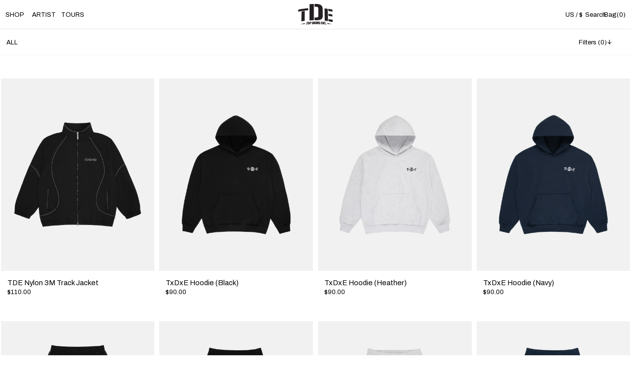

--- FILE ---
content_type: text/html; charset=utf-8
request_url: https://txdxe.com/collections/all
body_size: 28557
content:
<!doctype html>
<html class="no-js" lang="en">
<head>
    <meta charset="utf-8">
    <meta http-equiv="X-UA-Compatible" content="IE=edge">
    <meta name="viewport" content="width=device-width, initial-scale=1">
    <meta name="theme-color" content="">
    <link rel="canonical" href="https://txdxe.com/collections/all"><link rel="icon" type="image/png" href="//txdxe.com/cdn/shop/files/txdxe.jpg?crop=center&height=32&v=1723708240&width=32"><link rel="preconnect" href="https://fonts.shopifycdn.com" crossorigin><title>
        ALL
 &ndash; Top Dawg Entertainment</title>

    

<meta property="og:site_name" content="Top Dawg Entertainment">
<meta property="og:url" content="https://txdxe.com/collections/all">
<meta property="og:title" content="ALL">
<meta property="og:type" content="website">
<meta property="og:description" content="Official Merchandise of Top Dawg Entertainment. Home of Kendrick Lamar, ScHoolboy Q, Jay Rock, Ab-Soul, Isaiah Rashad, SZA, Lance Skiiiwalker, SiR, Zacari, Ray Vaughn, Doechii &amp; Alemeda">



<meta property="og:image" content="http://txdxe.com/cdn/shop/files/TDE_LOGO_F.png?v=1764031126">
  <meta property="og:image:secure_url" content="https://txdxe.com/cdn/shop/files/TDE_LOGO_F.png?v=1764031126">
  <meta property="og:image:width" content="1974">
  <meta property="og:image:height" content="1204"><meta name="twitter:card" content="summary_large_image">
<meta name="twitter:title" content="ALL">
<meta name="twitter:description" content="Official Merchandise of Top Dawg Entertainment. Home of Kendrick Lamar, ScHoolboy Q, Jay Rock, Ab-Soul, Isaiah Rashad, SZA, Lance Skiiiwalker, SiR, Zacari, Ray Vaughn, Doechii &amp; Alemeda">

    <script>window.performance && window.performance.mark && window.performance.mark('shopify.content_for_header.start');</script><meta name="google-site-verification" content="nAgjpxUxOCyLPrtmpwTgBtlSIz-2-KnC4Elqmb9i6SU">
<meta name="facebook-domain-verification" content="vt3cv5nu0ugio5v0fz8e52104enqez">
<meta id="shopify-digital-wallet" name="shopify-digital-wallet" content="/13693615/digital_wallets/dialog">
<meta name="shopify-checkout-api-token" content="df4f967837300882d86461f04fd4eaad">
<meta id="in-context-paypal-metadata" data-shop-id="13693615" data-venmo-supported="false" data-environment="production" data-locale="en_US" data-paypal-v4="true" data-currency="USD">
<link rel="alternate" type="application/atom+xml" title="Feed" href="/collections/all.atom" />
<link rel="next" href="/collections/all?page=2">
<link rel="alternate" type="application/json+oembed" href="https://txdxe.com/collections/all.oembed">
<script async="async" src="/checkouts/internal/preloads.js?locale=en-US"></script>
<link rel="preconnect" href="https://shop.app" crossorigin="anonymous">
<script async="async" src="https://shop.app/checkouts/internal/preloads.js?locale=en-US&shop_id=13693615" crossorigin="anonymous"></script>
<script id="apple-pay-shop-capabilities" type="application/json">{"shopId":13693615,"countryCode":"US","currencyCode":"USD","merchantCapabilities":["supports3DS"],"merchantId":"gid:\/\/shopify\/Shop\/13693615","merchantName":"Top Dawg Entertainment","requiredBillingContactFields":["postalAddress","email","phone"],"requiredShippingContactFields":["postalAddress","email","phone"],"shippingType":"shipping","supportedNetworks":["visa","masterCard","amex","discover","elo","jcb"],"total":{"type":"pending","label":"Top Dawg Entertainment","amount":"1.00"},"shopifyPaymentsEnabled":true,"supportsSubscriptions":true}</script>
<script id="shopify-features" type="application/json">{"accessToken":"df4f967837300882d86461f04fd4eaad","betas":["rich-media-storefront-analytics"],"domain":"txdxe.com","predictiveSearch":true,"shopId":13693615,"locale":"en"}</script>
<script>var Shopify = Shopify || {};
Shopify.shop = "tde-store.myshopify.com";
Shopify.locale = "en";
Shopify.currency = {"active":"USD","rate":"1.0"};
Shopify.country = "US";
Shopify.theme = {"name":"tdetheme\/main","id":130035220569,"schema_name":"txdxetheme","schema_version":"1.0.0","theme_store_id":null,"role":"main"};
Shopify.theme.handle = "null";
Shopify.theme.style = {"id":null,"handle":null};
Shopify.cdnHost = "txdxe.com/cdn";
Shopify.routes = Shopify.routes || {};
Shopify.routes.root = "/";</script>
<script type="module">!function(o){(o.Shopify=o.Shopify||{}).modules=!0}(window);</script>
<script>!function(o){function n(){var o=[];function n(){o.push(Array.prototype.slice.apply(arguments))}return n.q=o,n}var t=o.Shopify=o.Shopify||{};t.loadFeatures=n(),t.autoloadFeatures=n()}(window);</script>
<script>
  window.ShopifyPay = window.ShopifyPay || {};
  window.ShopifyPay.apiHost = "shop.app\/pay";
  window.ShopifyPay.redirectState = null;
</script>
<script id="shop-js-analytics" type="application/json">{"pageType":"collection"}</script>
<script defer="defer" async type="module" src="//txdxe.com/cdn/shopifycloud/shop-js/modules/v2/client.init-shop-cart-sync_C5BV16lS.en.esm.js"></script>
<script defer="defer" async type="module" src="//txdxe.com/cdn/shopifycloud/shop-js/modules/v2/chunk.common_CygWptCX.esm.js"></script>
<script type="module">
  await import("//txdxe.com/cdn/shopifycloud/shop-js/modules/v2/client.init-shop-cart-sync_C5BV16lS.en.esm.js");
await import("//txdxe.com/cdn/shopifycloud/shop-js/modules/v2/chunk.common_CygWptCX.esm.js");

  window.Shopify.SignInWithShop?.initShopCartSync?.({"fedCMEnabled":true,"windoidEnabled":true});

</script>
<script>
  window.Shopify = window.Shopify || {};
  if (!window.Shopify.featureAssets) window.Shopify.featureAssets = {};
  window.Shopify.featureAssets['shop-js'] = {"shop-cart-sync":["modules/v2/client.shop-cart-sync_ZFArdW7E.en.esm.js","modules/v2/chunk.common_CygWptCX.esm.js"],"init-fed-cm":["modules/v2/client.init-fed-cm_CmiC4vf6.en.esm.js","modules/v2/chunk.common_CygWptCX.esm.js"],"shop-button":["modules/v2/client.shop-button_tlx5R9nI.en.esm.js","modules/v2/chunk.common_CygWptCX.esm.js"],"shop-cash-offers":["modules/v2/client.shop-cash-offers_DOA2yAJr.en.esm.js","modules/v2/chunk.common_CygWptCX.esm.js","modules/v2/chunk.modal_D71HUcav.esm.js"],"init-windoid":["modules/v2/client.init-windoid_sURxWdc1.en.esm.js","modules/v2/chunk.common_CygWptCX.esm.js"],"shop-toast-manager":["modules/v2/client.shop-toast-manager_ClPi3nE9.en.esm.js","modules/v2/chunk.common_CygWptCX.esm.js"],"init-shop-email-lookup-coordinator":["modules/v2/client.init-shop-email-lookup-coordinator_B8hsDcYM.en.esm.js","modules/v2/chunk.common_CygWptCX.esm.js"],"init-shop-cart-sync":["modules/v2/client.init-shop-cart-sync_C5BV16lS.en.esm.js","modules/v2/chunk.common_CygWptCX.esm.js"],"avatar":["modules/v2/client.avatar_BTnouDA3.en.esm.js"],"pay-button":["modules/v2/client.pay-button_FdsNuTd3.en.esm.js","modules/v2/chunk.common_CygWptCX.esm.js"],"init-customer-accounts":["modules/v2/client.init-customer-accounts_DxDtT_ad.en.esm.js","modules/v2/client.shop-login-button_C5VAVYt1.en.esm.js","modules/v2/chunk.common_CygWptCX.esm.js","modules/v2/chunk.modal_D71HUcav.esm.js"],"init-shop-for-new-customer-accounts":["modules/v2/client.init-shop-for-new-customer-accounts_ChsxoAhi.en.esm.js","modules/v2/client.shop-login-button_C5VAVYt1.en.esm.js","modules/v2/chunk.common_CygWptCX.esm.js","modules/v2/chunk.modal_D71HUcav.esm.js"],"shop-login-button":["modules/v2/client.shop-login-button_C5VAVYt1.en.esm.js","modules/v2/chunk.common_CygWptCX.esm.js","modules/v2/chunk.modal_D71HUcav.esm.js"],"init-customer-accounts-sign-up":["modules/v2/client.init-customer-accounts-sign-up_CPSyQ0Tj.en.esm.js","modules/v2/client.shop-login-button_C5VAVYt1.en.esm.js","modules/v2/chunk.common_CygWptCX.esm.js","modules/v2/chunk.modal_D71HUcav.esm.js"],"shop-follow-button":["modules/v2/client.shop-follow-button_Cva4Ekp9.en.esm.js","modules/v2/chunk.common_CygWptCX.esm.js","modules/v2/chunk.modal_D71HUcav.esm.js"],"checkout-modal":["modules/v2/client.checkout-modal_BPM8l0SH.en.esm.js","modules/v2/chunk.common_CygWptCX.esm.js","modules/v2/chunk.modal_D71HUcav.esm.js"],"lead-capture":["modules/v2/client.lead-capture_Bi8yE_yS.en.esm.js","modules/v2/chunk.common_CygWptCX.esm.js","modules/v2/chunk.modal_D71HUcav.esm.js"],"shop-login":["modules/v2/client.shop-login_D6lNrXab.en.esm.js","modules/v2/chunk.common_CygWptCX.esm.js","modules/v2/chunk.modal_D71HUcav.esm.js"],"payment-terms":["modules/v2/client.payment-terms_CZxnsJam.en.esm.js","modules/v2/chunk.common_CygWptCX.esm.js","modules/v2/chunk.modal_D71HUcav.esm.js"]};
</script>
<script>(function() {
  var isLoaded = false;
  function asyncLoad() {
    if (isLoaded) return;
    isLoaded = true;
    var urls = ["\/\/shopify.privy.com\/widget.js?shop=tde-store.myshopify.com","https:\/\/hiddencollections.upsell-apps.com\/embed.js?shop=tde-store.myshopify.com","https:\/\/sellup.herokuapp.com\/upseller.js?shop=tde-store.myshopify.com","https:\/\/load.csell.co\/assets\/js\/cross-sell.js?shop=tde-store.myshopify.com","https:\/\/load.csell.co\/assets\/v2\/js\/core\/xsell.js?shop=tde-store.myshopify.com","https:\/\/cdn-loyalty.yotpo.com\/loader\/IN2Vf15jMwoWh_5_RQLUYA.js?shop=tde-store.myshopify.com","\/\/cdn.shopify.com\/proxy\/9663dbc9630b2ff411b510f0c88b7d6964be65534a1165ef4f573fe34cc7db91\/cdn.singleassets.com\/storefront-legacy\/single-ui-content-gating-0.0.854.js?shop=tde-store.myshopify.com\u0026sp-cache-control=cHVibGljLCBtYXgtYWdlPTkwMA"];
    for (var i = 0; i < urls.length; i++) {
      var s = document.createElement('script');
      s.type = 'text/javascript';
      s.async = true;
      s.src = urls[i];
      var x = document.getElementsByTagName('script')[0];
      x.parentNode.insertBefore(s, x);
    }
  };
  if(window.attachEvent) {
    window.attachEvent('onload', asyncLoad);
  } else {
    window.addEventListener('load', asyncLoad, false);
  }
})();</script>
<script id="__st">var __st={"a":13693615,"offset":-28800,"reqid":"04c67ab5-1976-4737-85d4-afddd5acfd53-1768764363","pageurl":"txdxe.com\/collections\/all","u":"5dab11cccfa9","p":"collection","rtyp":"collection","rid":261022154841};</script>
<script>window.ShopifyPaypalV4VisibilityTracking = true;</script>
<script id="captcha-bootstrap">!function(){'use strict';const t='contact',e='account',n='new_comment',o=[[t,t],['blogs',n],['comments',n],[t,'customer']],c=[[e,'customer_login'],[e,'guest_login'],[e,'recover_customer_password'],[e,'create_customer']],r=t=>t.map((([t,e])=>`form[action*='/${t}']:not([data-nocaptcha='true']) input[name='form_type'][value='${e}']`)).join(','),a=t=>()=>t?[...document.querySelectorAll(t)].map((t=>t.form)):[];function s(){const t=[...o],e=r(t);return a(e)}const i='password',u='form_key',d=['recaptcha-v3-token','g-recaptcha-response','h-captcha-response',i],f=()=>{try{return window.sessionStorage}catch{return}},m='__shopify_v',_=t=>t.elements[u];function p(t,e,n=!1){try{const o=window.sessionStorage,c=JSON.parse(o.getItem(e)),{data:r}=function(t){const{data:e,action:n}=t;return t[m]||n?{data:e,action:n}:{data:t,action:n}}(c);for(const[e,n]of Object.entries(r))t.elements[e]&&(t.elements[e].value=n);n&&o.removeItem(e)}catch(o){console.error('form repopulation failed',{error:o})}}const l='form_type',E='cptcha';function T(t){t.dataset[E]=!0}const w=window,h=w.document,L='Shopify',v='ce_forms',y='captcha';let A=!1;((t,e)=>{const n=(g='f06e6c50-85a8-45c8-87d0-21a2b65856fe',I='https://cdn.shopify.com/shopifycloud/storefront-forms-hcaptcha/ce_storefront_forms_captcha_hcaptcha.v1.5.2.iife.js',D={infoText:'Protected by hCaptcha',privacyText:'Privacy',termsText:'Terms'},(t,e,n)=>{const o=w[L][v],c=o.bindForm;if(c)return c(t,g,e,D).then(n);var r;o.q.push([[t,g,e,D],n]),r=I,A||(h.body.append(Object.assign(h.createElement('script'),{id:'captcha-provider',async:!0,src:r})),A=!0)});var g,I,D;w[L]=w[L]||{},w[L][v]=w[L][v]||{},w[L][v].q=[],w[L][y]=w[L][y]||{},w[L][y].protect=function(t,e){n(t,void 0,e),T(t)},Object.freeze(w[L][y]),function(t,e,n,w,h,L){const[v,y,A,g]=function(t,e,n){const i=e?o:[],u=t?c:[],d=[...i,...u],f=r(d),m=r(i),_=r(d.filter((([t,e])=>n.includes(e))));return[a(f),a(m),a(_),s()]}(w,h,L),I=t=>{const e=t.target;return e instanceof HTMLFormElement?e:e&&e.form},D=t=>v().includes(t);t.addEventListener('submit',(t=>{const e=I(t);if(!e)return;const n=D(e)&&!e.dataset.hcaptchaBound&&!e.dataset.recaptchaBound,o=_(e),c=g().includes(e)&&(!o||!o.value);(n||c)&&t.preventDefault(),c&&!n&&(function(t){try{if(!f())return;!function(t){const e=f();if(!e)return;const n=_(t);if(!n)return;const o=n.value;o&&e.removeItem(o)}(t);const e=Array.from(Array(32),(()=>Math.random().toString(36)[2])).join('');!function(t,e){_(t)||t.append(Object.assign(document.createElement('input'),{type:'hidden',name:u})),t.elements[u].value=e}(t,e),function(t,e){const n=f();if(!n)return;const o=[...t.querySelectorAll(`input[type='${i}']`)].map((({name:t})=>t)),c=[...d,...o],r={};for(const[a,s]of new FormData(t).entries())c.includes(a)||(r[a]=s);n.setItem(e,JSON.stringify({[m]:1,action:t.action,data:r}))}(t,e)}catch(e){console.error('failed to persist form',e)}}(e),e.submit())}));const S=(t,e)=>{t&&!t.dataset[E]&&(n(t,e.some((e=>e===t))),T(t))};for(const o of['focusin','change'])t.addEventListener(o,(t=>{const e=I(t);D(e)&&S(e,y())}));const B=e.get('form_key'),M=e.get(l),P=B&&M;t.addEventListener('DOMContentLoaded',(()=>{const t=y();if(P)for(const e of t)e.elements[l].value===M&&p(e,B);[...new Set([...A(),...v().filter((t=>'true'===t.dataset.shopifyCaptcha))])].forEach((e=>S(e,t)))}))}(h,new URLSearchParams(w.location.search),n,t,e,['guest_login'])})(!0,!0)}();</script>
<script integrity="sha256-4kQ18oKyAcykRKYeNunJcIwy7WH5gtpwJnB7kiuLZ1E=" data-source-attribution="shopify.loadfeatures" defer="defer" src="//txdxe.com/cdn/shopifycloud/storefront/assets/storefront/load_feature-a0a9edcb.js" crossorigin="anonymous"></script>
<script crossorigin="anonymous" defer="defer" src="//txdxe.com/cdn/shopifycloud/storefront/assets/shopify_pay/storefront-65b4c6d7.js?v=20250812"></script>
<script data-source-attribution="shopify.dynamic_checkout.dynamic.init">var Shopify=Shopify||{};Shopify.PaymentButton=Shopify.PaymentButton||{isStorefrontPortableWallets:!0,init:function(){window.Shopify.PaymentButton.init=function(){};var t=document.createElement("script");t.src="https://txdxe.com/cdn/shopifycloud/portable-wallets/latest/portable-wallets.en.js",t.type="module",document.head.appendChild(t)}};
</script>
<script data-source-attribution="shopify.dynamic_checkout.buyer_consent">
  function portableWalletsHideBuyerConsent(e){var t=document.getElementById("shopify-buyer-consent"),n=document.getElementById("shopify-subscription-policy-button");t&&n&&(t.classList.add("hidden"),t.setAttribute("aria-hidden","true"),n.removeEventListener("click",e))}function portableWalletsShowBuyerConsent(e){var t=document.getElementById("shopify-buyer-consent"),n=document.getElementById("shopify-subscription-policy-button");t&&n&&(t.classList.remove("hidden"),t.removeAttribute("aria-hidden"),n.addEventListener("click",e))}window.Shopify?.PaymentButton&&(window.Shopify.PaymentButton.hideBuyerConsent=portableWalletsHideBuyerConsent,window.Shopify.PaymentButton.showBuyerConsent=portableWalletsShowBuyerConsent);
</script>
<script data-source-attribution="shopify.dynamic_checkout.cart.bootstrap">document.addEventListener("DOMContentLoaded",(function(){function t(){return document.querySelector("shopify-accelerated-checkout-cart, shopify-accelerated-checkout")}if(t())Shopify.PaymentButton.init();else{new MutationObserver((function(e,n){t()&&(Shopify.PaymentButton.init(),n.disconnect())})).observe(document.body,{childList:!0,subtree:!0})}}));
</script>
<script id='scb4127' type='text/javascript' async='' src='https://txdxe.com/cdn/shopifycloud/privacy-banner/storefront-banner.js'></script><link id="shopify-accelerated-checkout-styles" rel="stylesheet" media="screen" href="https://txdxe.com/cdn/shopifycloud/portable-wallets/latest/accelerated-checkout-backwards-compat.css" crossorigin="anonymous">
<style id="shopify-accelerated-checkout-cart">
        #shopify-buyer-consent {
  margin-top: 1em;
  display: inline-block;
  width: 100%;
}

#shopify-buyer-consent.hidden {
  display: none;
}

#shopify-subscription-policy-button {
  background: none;
  border: none;
  padding: 0;
  text-decoration: underline;
  font-size: inherit;
  cursor: pointer;
}

#shopify-subscription-policy-button::before {
  box-shadow: none;
}

      </style>

<script>window.performance && window.performance.mark && window.performance.mark('shopify.content_for_header.end');</script>

    

<style data-shopify>
  @font-face {
  font-family: Archivo;
  font-weight: 400;
  font-style: normal;
  font-display: swap;
  src: url("//txdxe.com/cdn/fonts/archivo/archivo_n4.dc8d917cc69af0a65ae04d01fd8eeab28a3573c9.woff2") format("woff2"),
       url("//txdxe.com/cdn/fonts/archivo/archivo_n4.bd6b9c34fdb81d7646836be8065ce3c80a2cc984.woff") format("woff");
}

  @font-face {
  font-family: Archivo;
  font-weight: 700;
  font-style: normal;
  font-display: swap;
  src: url("//txdxe.com/cdn/fonts/archivo/archivo_n7.651b020b3543640c100112be6f1c1b8e816c7f13.woff2") format("woff2"),
       url("//txdxe.com/cdn/fonts/archivo/archivo_n7.7e9106d320e6594976a7dcb57957f3e712e83c96.woff") format("woff");
}

  @font-face {
  font-family: Archivo;
  font-weight: 400;
  font-style: italic;
  font-display: swap;
  src: url("//txdxe.com/cdn/fonts/archivo/archivo_i4.37d8c4e02dc4f8e8b559f47082eb24a5c48c2908.woff2") format("woff2"),
       url("//txdxe.com/cdn/fonts/archivo/archivo_i4.839d35d75c605237591e73815270f86ab696602c.woff") format("woff");
}

  @font-face {
  font-family: Archivo;
  font-weight: 700;
  font-style: italic;
  font-display: swap;
  src: url("//txdxe.com/cdn/fonts/archivo/archivo_i7.3dc798c6f261b8341dd97dd5c78d97d457c63517.woff2") format("woff2"),
       url("//txdxe.com/cdn/fonts/archivo/archivo_i7.3b65e9d326e7379bd5f15bcb927c5d533d950ff6.woff") format("woff");
}

  @font-face {
  font-family: Archivo;
  font-weight: 400;
  font-style: normal;
  font-display: swap;
  src: url("//txdxe.com/cdn/fonts/archivo/archivo_n4.dc8d917cc69af0a65ae04d01fd8eeab28a3573c9.woff2") format("woff2"),
       url("//txdxe.com/cdn/fonts/archivo/archivo_n4.bd6b9c34fdb81d7646836be8065ce3c80a2cc984.woff") format("woff");
}

</style>

    <style>

        :root {
            --base-rem: 16px;
            --font-heading-family: Archivo,sans-serif;
            --font-body-family: Archivo,sans-serif;
        }
        html {
            font-family: var(--font-heading-family);

            font-size: 82%;
        }


        @media (max-width: 64rem) {

            html {
                font-size: 80.0%;
            }
        }

        @media (min-width: 2140px) {

            html {
                font-size: 90.0%;
            }
        }


    </style>


    <link href="//txdxe.com/cdn/shop/t/39/assets/swiper-style.css?v=16011219162974930041723658776" rel="stylesheet" type="text/css" media="all" />

    <link href="//txdxe.com/cdn/shop/t/39/assets/util.css?v=96009221191589173441723764559" rel="stylesheet" type="text/css" media="all" />
    <link href="//txdxe.com/cdn/shop/t/39/assets/base.css?v=118605176534608988771739770582" rel="stylesheet" type="text/css" media="all" />

    
<!-- BEGIN app block: shopify://apps/klaviyo-email-marketing-sms/blocks/klaviyo-onsite-embed/2632fe16-c075-4321-a88b-50b567f42507 -->












  <script async src="https://static.klaviyo.com/onsite/js/Xnjpqp/klaviyo.js?company_id=Xnjpqp"></script>
  <script>!function(){if(!window.klaviyo){window._klOnsite=window._klOnsite||[];try{window.klaviyo=new Proxy({},{get:function(n,i){return"push"===i?function(){var n;(n=window._klOnsite).push.apply(n,arguments)}:function(){for(var n=arguments.length,o=new Array(n),w=0;w<n;w++)o[w]=arguments[w];var t="function"==typeof o[o.length-1]?o.pop():void 0,e=new Promise((function(n){window._klOnsite.push([i].concat(o,[function(i){t&&t(i),n(i)}]))}));return e}}})}catch(n){window.klaviyo=window.klaviyo||[],window.klaviyo.push=function(){var n;(n=window._klOnsite).push.apply(n,arguments)}}}}();</script>

  




  <script>
    window.klaviyoReviewsProductDesignMode = false
  </script>







<!-- END app block --><link href="https://monorail-edge.shopifysvc.com" rel="dns-prefetch">
<script>(function(){if ("sendBeacon" in navigator && "performance" in window) {try {var session_token_from_headers = performance.getEntriesByType('navigation')[0].serverTiming.find(x => x.name == '_s').description;} catch {var session_token_from_headers = undefined;}var session_cookie_matches = document.cookie.match(/_shopify_s=([^;]*)/);var session_token_from_cookie = session_cookie_matches && session_cookie_matches.length === 2 ? session_cookie_matches[1] : "";var session_token = session_token_from_headers || session_token_from_cookie || "";function handle_abandonment_event(e) {var entries = performance.getEntries().filter(function(entry) {return /monorail-edge.shopifysvc.com/.test(entry.name);});if (!window.abandonment_tracked && entries.length === 0) {window.abandonment_tracked = true;var currentMs = Date.now();var navigation_start = performance.timing.navigationStart;var payload = {shop_id: 13693615,url: window.location.href,navigation_start,duration: currentMs - navigation_start,session_token,page_type: "collection"};window.navigator.sendBeacon("https://monorail-edge.shopifysvc.com/v1/produce", JSON.stringify({schema_id: "online_store_buyer_site_abandonment/1.1",payload: payload,metadata: {event_created_at_ms: currentMs,event_sent_at_ms: currentMs}}));}}window.addEventListener('pagehide', handle_abandonment_event);}}());</script>
<script id="web-pixels-manager-setup">(function e(e,d,r,n,o){if(void 0===o&&(o={}),!Boolean(null===(a=null===(i=window.Shopify)||void 0===i?void 0:i.analytics)||void 0===a?void 0:a.replayQueue)){var i,a;window.Shopify=window.Shopify||{};var t=window.Shopify;t.analytics=t.analytics||{};var s=t.analytics;s.replayQueue=[],s.publish=function(e,d,r){return s.replayQueue.push([e,d,r]),!0};try{self.performance.mark("wpm:start")}catch(e){}var l=function(){var e={modern:/Edge?\/(1{2}[4-9]|1[2-9]\d|[2-9]\d{2}|\d{4,})\.\d+(\.\d+|)|Firefox\/(1{2}[4-9]|1[2-9]\d|[2-9]\d{2}|\d{4,})\.\d+(\.\d+|)|Chrom(ium|e)\/(9{2}|\d{3,})\.\d+(\.\d+|)|(Maci|X1{2}).+ Version\/(15\.\d+|(1[6-9]|[2-9]\d|\d{3,})\.\d+)([,.]\d+|)( \(\w+\)|)( Mobile\/\w+|) Safari\/|Chrome.+OPR\/(9{2}|\d{3,})\.\d+\.\d+|(CPU[ +]OS|iPhone[ +]OS|CPU[ +]iPhone|CPU IPhone OS|CPU iPad OS)[ +]+(15[._]\d+|(1[6-9]|[2-9]\d|\d{3,})[._]\d+)([._]\d+|)|Android:?[ /-](13[3-9]|1[4-9]\d|[2-9]\d{2}|\d{4,})(\.\d+|)(\.\d+|)|Android.+Firefox\/(13[5-9]|1[4-9]\d|[2-9]\d{2}|\d{4,})\.\d+(\.\d+|)|Android.+Chrom(ium|e)\/(13[3-9]|1[4-9]\d|[2-9]\d{2}|\d{4,})\.\d+(\.\d+|)|SamsungBrowser\/([2-9]\d|\d{3,})\.\d+/,legacy:/Edge?\/(1[6-9]|[2-9]\d|\d{3,})\.\d+(\.\d+|)|Firefox\/(5[4-9]|[6-9]\d|\d{3,})\.\d+(\.\d+|)|Chrom(ium|e)\/(5[1-9]|[6-9]\d|\d{3,})\.\d+(\.\d+|)([\d.]+$|.*Safari\/(?![\d.]+ Edge\/[\d.]+$))|(Maci|X1{2}).+ Version\/(10\.\d+|(1[1-9]|[2-9]\d|\d{3,})\.\d+)([,.]\d+|)( \(\w+\)|)( Mobile\/\w+|) Safari\/|Chrome.+OPR\/(3[89]|[4-9]\d|\d{3,})\.\d+\.\d+|(CPU[ +]OS|iPhone[ +]OS|CPU[ +]iPhone|CPU IPhone OS|CPU iPad OS)[ +]+(10[._]\d+|(1[1-9]|[2-9]\d|\d{3,})[._]\d+)([._]\d+|)|Android:?[ /-](13[3-9]|1[4-9]\d|[2-9]\d{2}|\d{4,})(\.\d+|)(\.\d+|)|Mobile Safari.+OPR\/([89]\d|\d{3,})\.\d+\.\d+|Android.+Firefox\/(13[5-9]|1[4-9]\d|[2-9]\d{2}|\d{4,})\.\d+(\.\d+|)|Android.+Chrom(ium|e)\/(13[3-9]|1[4-9]\d|[2-9]\d{2}|\d{4,})\.\d+(\.\d+|)|Android.+(UC? ?Browser|UCWEB|U3)[ /]?(15\.([5-9]|\d{2,})|(1[6-9]|[2-9]\d|\d{3,})\.\d+)\.\d+|SamsungBrowser\/(5\.\d+|([6-9]|\d{2,})\.\d+)|Android.+MQ{2}Browser\/(14(\.(9|\d{2,})|)|(1[5-9]|[2-9]\d|\d{3,})(\.\d+|))(\.\d+|)|K[Aa][Ii]OS\/(3\.\d+|([4-9]|\d{2,})\.\d+)(\.\d+|)/},d=e.modern,r=e.legacy,n=navigator.userAgent;return n.match(d)?"modern":n.match(r)?"legacy":"unknown"}(),u="modern"===l?"modern":"legacy",c=(null!=n?n:{modern:"",legacy:""})[u],f=function(e){return[e.baseUrl,"/wpm","/b",e.hashVersion,"modern"===e.buildTarget?"m":"l",".js"].join("")}({baseUrl:d,hashVersion:r,buildTarget:u}),m=function(e){var d=e.version,r=e.bundleTarget,n=e.surface,o=e.pageUrl,i=e.monorailEndpoint;return{emit:function(e){var a=e.status,t=e.errorMsg,s=(new Date).getTime(),l=JSON.stringify({metadata:{event_sent_at_ms:s},events:[{schema_id:"web_pixels_manager_load/3.1",payload:{version:d,bundle_target:r,page_url:o,status:a,surface:n,error_msg:t},metadata:{event_created_at_ms:s}}]});if(!i)return console&&console.warn&&console.warn("[Web Pixels Manager] No Monorail endpoint provided, skipping logging."),!1;try{return self.navigator.sendBeacon.bind(self.navigator)(i,l)}catch(e){}var u=new XMLHttpRequest;try{return u.open("POST",i,!0),u.setRequestHeader("Content-Type","text/plain"),u.send(l),!0}catch(e){return console&&console.warn&&console.warn("[Web Pixels Manager] Got an unhandled error while logging to Monorail."),!1}}}}({version:r,bundleTarget:l,surface:e.surface,pageUrl:self.location.href,monorailEndpoint:e.monorailEndpoint});try{o.browserTarget=l,function(e){var d=e.src,r=e.async,n=void 0===r||r,o=e.onload,i=e.onerror,a=e.sri,t=e.scriptDataAttributes,s=void 0===t?{}:t,l=document.createElement("script"),u=document.querySelector("head"),c=document.querySelector("body");if(l.async=n,l.src=d,a&&(l.integrity=a,l.crossOrigin="anonymous"),s)for(var f in s)if(Object.prototype.hasOwnProperty.call(s,f))try{l.dataset[f]=s[f]}catch(e){}if(o&&l.addEventListener("load",o),i&&l.addEventListener("error",i),u)u.appendChild(l);else{if(!c)throw new Error("Did not find a head or body element to append the script");c.appendChild(l)}}({src:f,async:!0,onload:function(){if(!function(){var e,d;return Boolean(null===(d=null===(e=window.Shopify)||void 0===e?void 0:e.analytics)||void 0===d?void 0:d.initialized)}()){var d=window.webPixelsManager.init(e)||void 0;if(d){var r=window.Shopify.analytics;r.replayQueue.forEach((function(e){var r=e[0],n=e[1],o=e[2];d.publishCustomEvent(r,n,o)})),r.replayQueue=[],r.publish=d.publishCustomEvent,r.visitor=d.visitor,r.initialized=!0}}},onerror:function(){return m.emit({status:"failed",errorMsg:"".concat(f," has failed to load")})},sri:function(e){var d=/^sha384-[A-Za-z0-9+/=]+$/;return"string"==typeof e&&d.test(e)}(c)?c:"",scriptDataAttributes:o}),m.emit({status:"loading"})}catch(e){m.emit({status:"failed",errorMsg:(null==e?void 0:e.message)||"Unknown error"})}}})({shopId: 13693615,storefrontBaseUrl: "https://txdxe.com",extensionsBaseUrl: "https://extensions.shopifycdn.com/cdn/shopifycloud/web-pixels-manager",monorailEndpoint: "https://monorail-edge.shopifysvc.com/unstable/produce_batch",surface: "storefront-renderer",enabledBetaFlags: ["2dca8a86"],webPixelsConfigList: [{"id":"1637318745","configuration":"{\"accountID\":\"Xnjpqp\",\"webPixelConfig\":\"eyJlbmFibGVBZGRlZFRvQ2FydEV2ZW50cyI6IHRydWV9\"}","eventPayloadVersion":"v1","runtimeContext":"STRICT","scriptVersion":"524f6c1ee37bacdca7657a665bdca589","type":"APP","apiClientId":123074,"privacyPurposes":["ANALYTICS","MARKETING"],"dataSharingAdjustments":{"protectedCustomerApprovalScopes":["read_customer_address","read_customer_email","read_customer_name","read_customer_personal_data","read_customer_phone"]}},{"id":"448036953","configuration":"{\"config\":\"{\\\"pixel_id\\\":\\\"AW-776073031\\\",\\\"target_country\\\":\\\"US\\\",\\\"gtag_events\\\":[{\\\"type\\\":\\\"page_view\\\",\\\"action_label\\\":\\\"AW-776073031\\\/l2CzCJOV4pgBEMfeh_IC\\\"},{\\\"type\\\":\\\"purchase\\\",\\\"action_label\\\":\\\"AW-776073031\\\/0xHCCJaV4pgBEMfeh_IC\\\"},{\\\"type\\\":\\\"view_item\\\",\\\"action_label\\\":\\\"AW-776073031\\\/KIW7CJmV4pgBEMfeh_IC\\\"},{\\\"type\\\":\\\"add_to_cart\\\",\\\"action_label\\\":\\\"AW-776073031\\\/8S5XCJyV4pgBEMfeh_IC\\\"},{\\\"type\\\":\\\"begin_checkout\\\",\\\"action_label\\\":\\\"AW-776073031\\\/AI43CJ-V4pgBEMfeh_IC\\\"},{\\\"type\\\":\\\"search\\\",\\\"action_label\\\":\\\"AW-776073031\\\/spGQCKKV4pgBEMfeh_IC\\\"},{\\\"type\\\":\\\"add_payment_info\\\",\\\"action_label\\\":\\\"AW-776073031\\\/phCUCKWV4pgBEMfeh_IC\\\"}],\\\"enable_monitoring_mode\\\":false}\"}","eventPayloadVersion":"v1","runtimeContext":"OPEN","scriptVersion":"b2a88bafab3e21179ed38636efcd8a93","type":"APP","apiClientId":1780363,"privacyPurposes":[],"dataSharingAdjustments":{"protectedCustomerApprovalScopes":["read_customer_address","read_customer_email","read_customer_name","read_customer_personal_data","read_customer_phone"]}},{"id":"345604185","configuration":"{\"pixelCode\":\"CGLKK9JC77U5BD1IL08G\"}","eventPayloadVersion":"v1","runtimeContext":"STRICT","scriptVersion":"22e92c2ad45662f435e4801458fb78cc","type":"APP","apiClientId":4383523,"privacyPurposes":["ANALYTICS","MARKETING","SALE_OF_DATA"],"dataSharingAdjustments":{"protectedCustomerApprovalScopes":["read_customer_address","read_customer_email","read_customer_name","read_customer_personal_data","read_customer_phone"]}},{"id":"164003929","configuration":"{\"pixel_id\":\"238323385250444\",\"pixel_type\":\"facebook_pixel\",\"metaapp_system_user_token\":\"-\"}","eventPayloadVersion":"v1","runtimeContext":"OPEN","scriptVersion":"ca16bc87fe92b6042fbaa3acc2fbdaa6","type":"APP","apiClientId":2329312,"privacyPurposes":["ANALYTICS","MARKETING","SALE_OF_DATA"],"dataSharingAdjustments":{"protectedCustomerApprovalScopes":["read_customer_address","read_customer_email","read_customer_name","read_customer_personal_data","read_customer_phone"]}},{"id":"74776665","eventPayloadVersion":"v1","runtimeContext":"LAX","scriptVersion":"1","type":"CUSTOM","privacyPurposes":["ANALYTICS"],"name":"Google Analytics tag (migrated)"},{"id":"shopify-app-pixel","configuration":"{}","eventPayloadVersion":"v1","runtimeContext":"STRICT","scriptVersion":"0450","apiClientId":"shopify-pixel","type":"APP","privacyPurposes":["ANALYTICS","MARKETING"]},{"id":"shopify-custom-pixel","eventPayloadVersion":"v1","runtimeContext":"LAX","scriptVersion":"0450","apiClientId":"shopify-pixel","type":"CUSTOM","privacyPurposes":["ANALYTICS","MARKETING"]}],isMerchantRequest: false,initData: {"shop":{"name":"Top Dawg Entertainment","paymentSettings":{"currencyCode":"USD"},"myshopifyDomain":"tde-store.myshopify.com","countryCode":"US","storefrontUrl":"https:\/\/txdxe.com"},"customer":null,"cart":null,"checkout":null,"productVariants":[],"purchasingCompany":null},},"https://txdxe.com/cdn","fcfee988w5aeb613cpc8e4bc33m6693e112",{"modern":"","legacy":""},{"shopId":"13693615","storefrontBaseUrl":"https:\/\/txdxe.com","extensionBaseUrl":"https:\/\/extensions.shopifycdn.com\/cdn\/shopifycloud\/web-pixels-manager","surface":"storefront-renderer","enabledBetaFlags":"[\"2dca8a86\"]","isMerchantRequest":"false","hashVersion":"fcfee988w5aeb613cpc8e4bc33m6693e112","publish":"custom","events":"[[\"page_viewed\",{}],[\"collection_viewed\",{\"collection\":{\"id\":\"261022154841\",\"title\":\"ALL\",\"productVariants\":[{\"price\":{\"amount\":110.0,\"currencyCode\":\"USD\"},\"product\":{\"title\":\"TDE Nylon 3M Track Jacket\",\"vendor\":\"Top Dawg Entertainment\",\"id\":\"8094197940313\",\"untranslatedTitle\":\"TDE Nylon 3M Track Jacket\",\"url\":\"\/products\/tde-nylon-track-jacket\",\"type\":\"hoodie\"},\"id\":\"42886697812057\",\"image\":{\"src\":\"\/\/txdxe.com\/cdn\/shop\/files\/TRACK_JACKET_1_1.jpg?v=1765430593\"},\"sku\":null,\"title\":\"S\",\"untranslatedTitle\":\"S\"},{\"price\":{\"amount\":90.0,\"currencyCode\":\"USD\"},\"product\":{\"title\":\"TxDxE Hoodie (Black)\",\"vendor\":\"Top Dawg Entertainment\",\"id\":\"8094209867865\",\"untranslatedTitle\":\"TxDxE Hoodie (Black)\",\"url\":\"\/products\/txdxe-hoodie-black\",\"type\":\"hoodie\"},\"id\":\"42886817415257\",\"image\":{\"src\":\"\/\/txdxe.com\/cdn\/shop\/files\/HOODIE_3_1.jpg?v=1765561652\"},\"sku\":null,\"title\":\"S\",\"untranslatedTitle\":\"S\"},{\"price\":{\"amount\":90.0,\"currencyCode\":\"USD\"},\"product\":{\"title\":\"TxDxE Hoodie (Heather)\",\"vendor\":\"Top Dawg Entertainment\",\"id\":\"8094211440729\",\"untranslatedTitle\":\"TxDxE Hoodie (Heather)\",\"url\":\"\/products\/txdxe-hoodie-heather\",\"type\":\"hoodie\"},\"id\":\"42886820790361\",\"image\":{\"src\":\"\/\/txdxe.com\/cdn\/shop\/files\/HOODIE_1_1_78d7b97a-a2d1-4993-917c-33d92e70837a.jpg?v=1765561682\"},\"sku\":null,\"title\":\"S\",\"untranslatedTitle\":\"S\"},{\"price\":{\"amount\":90.0,\"currencyCode\":\"USD\"},\"product\":{\"title\":\"TxDxE Hoodie (Navy)\",\"vendor\":\"Top Dawg Entertainment\",\"id\":\"8094211244121\",\"untranslatedTitle\":\"TxDxE Hoodie (Navy)\",\"url\":\"\/products\/txdxe-hoodie-navy\",\"type\":\"hoodie\"},\"id\":\"42886820331609\",\"image\":{\"src\":\"\/\/txdxe.com\/cdn\/shop\/files\/TXDXE_Hoodie_Navy_ba8362bf-15ee-45da-9023-fe4363dd080f.png?v=1765561990\"},\"sku\":null,\"title\":\"S\",\"untranslatedTitle\":\"S\"},{\"price\":{\"amount\":110.0,\"currencyCode\":\"USD\"},\"product\":{\"title\":\"TDE Nylon 3M Track Pant\",\"vendor\":\"Top Dawg Entertainment\",\"id\":\"8094199054425\",\"untranslatedTitle\":\"TDE Nylon 3M Track Pant\",\"url\":\"\/products\/tde-nylon-track-pant\",\"type\":\"hoodie\"},\"id\":\"42886700499033\",\"image\":{\"src\":\"\/\/txdxe.com\/cdn\/shop\/files\/TRACK_PANTS_1_1.jpg?v=1765412217\"},\"sku\":null,\"title\":\"S\",\"untranslatedTitle\":\"S\"},{\"price\":{\"amount\":90.0,\"currencyCode\":\"USD\"},\"product\":{\"title\":\"TxDxE Sweatpant (Black)\",\"vendor\":\"Top Dawg Entertainment\",\"id\":\"8094210949209\",\"untranslatedTitle\":\"TxDxE Sweatpant (Black)\",\"url\":\"\/products\/txdxe-sweat-pant-black\",\"type\":\"hoodie\"},\"id\":\"42886819709017\",\"image\":{\"src\":\"\/\/txdxe.com\/cdn\/shop\/files\/SWEATPANTS_1_1.jpg?v=1765562063\"},\"sku\":null,\"title\":\"S\",\"untranslatedTitle\":\"S\"},{\"price\":{\"amount\":90.0,\"currencyCode\":\"USD\"},\"product\":{\"title\":\"TxDxE Sweatpant (Heather)\",\"vendor\":\"Top Dawg Entertainment\",\"id\":\"8094212030553\",\"untranslatedTitle\":\"TxDxE Sweatpant (Heather)\",\"url\":\"\/products\/txdxe-sweat-pant-heather\",\"type\":\"hoodie\"},\"id\":\"42886822035545\",\"image\":{\"src\":\"\/\/txdxe.com\/cdn\/shop\/files\/SWEATPANTS_2_1.jpg?v=1765562075\"},\"sku\":null,\"title\":\"S\",\"untranslatedTitle\":\"S\"},{\"price\":{\"amount\":90.0,\"currencyCode\":\"USD\"},\"product\":{\"title\":\"TxDxE Sweatpant (Navy)\",\"vendor\":\"Top Dawg Entertainment\",\"id\":\"8094211801177\",\"untranslatedTitle\":\"TxDxE Sweatpant (Navy)\",\"url\":\"\/products\/txdxe-sweat-pant-navy\",\"type\":\"hoodie\"},\"id\":\"42886821511257\",\"image\":{\"src\":\"\/\/txdxe.com\/cdn\/shop\/files\/TXDXE_Sweats_Navy-4.png?v=1765564235\"},\"sku\":null,\"title\":\"S\",\"untranslatedTitle\":\"S\"},{\"price\":{\"amount\":110.0,\"currencyCode\":\"USD\"},\"product\":{\"title\":\"TDE Applique Zip Hoodie\",\"vendor\":\"Top Dawg Entertainment\",\"id\":\"7892030718041\",\"untranslatedTitle\":\"TDE Applique Zip Hoodie\",\"url\":\"\/products\/top-dawg-ent-arc-hoodie-black\",\"type\":\"hoodie\"},\"id\":\"42080616743001\",\"image\":{\"src\":\"\/\/txdxe.com\/cdn\/shop\/files\/TackleTwill.png?v=1764231869\"},\"sku\":\"\",\"title\":\"S\",\"untranslatedTitle\":\"S\"},{\"price\":{\"amount\":90.0,\"currencyCode\":\"USD\"},\"product\":{\"title\":\"Faded Dawg Zip Hoodie\",\"vendor\":\"Top Dawg Entertainment\",\"id\":\"7943319584857\",\"untranslatedTitle\":\"Faded Dawg Zip Hoodie\",\"url\":\"\/products\/faded-arc-logo-hoodie-copy\",\"type\":\"hoodie\"},\"id\":\"42294265380953\",\"image\":{\"src\":\"\/\/txdxe.com\/cdn\/shop\/files\/ZIP_UP_1_1.jpg?v=1765568716\"},\"sku\":null,\"title\":\"S\",\"untranslatedTitle\":\"S\"},{\"price\":{\"amount\":55.0,\"currencyCode\":\"USD\"},\"product\":{\"title\":\"TDE Sports Thermal Long Sleeve (Black)\",\"vendor\":\"Top Dawg Entertainment\",\"id\":\"8094216749145\",\"untranslatedTitle\":\"TDE Sports Thermal Long Sleeve (Black)\",\"url\":\"\/products\/tde-sports-thermal-long-sleeve-black\",\"type\":\"shirt\"},\"id\":\"42886838386777\",\"image\":{\"src\":\"\/\/txdxe.com\/cdn\/shop\/files\/THERMAL_LS_2_1.jpg?v=1765562322\"},\"sku\":null,\"title\":\"S\",\"untranslatedTitle\":\"S\"},{\"price\":{\"amount\":55.0,\"currencyCode\":\"USD\"},\"product\":{\"title\":\"TDE Sports Thermal Long Sleeve (Cream)\",\"vendor\":\"Top Dawg Entertainment\",\"id\":\"8094215831641\",\"untranslatedTitle\":\"TDE Sports Thermal Long Sleeve (Cream)\",\"url\":\"\/products\/tde-sports-thermal-long-sleeve-white\",\"type\":\"Sweatshirt\"},\"id\":\"42886835175513\",\"image\":{\"src\":\"\/\/txdxe.com\/cdn\/shop\/files\/THERMAL_LS_1_1.jpg?v=1765562593\"},\"sku\":null,\"title\":\"S\",\"untranslatedTitle\":\"S\"},{\"price\":{\"amount\":45.0,\"currencyCode\":\"USD\"},\"product\":{\"title\":\"1-800 Tee (Black)\",\"vendor\":\"Top Dawg Entertainment\",\"id\":\"8100809637977\",\"untranslatedTitle\":\"1-800 Tee (Black)\",\"url\":\"\/products\/1-800-tee\",\"type\":\"shirt\"},\"id\":\"42907092713561\",\"image\":{\"src\":\"\/\/txdxe.com\/cdn\/shop\/files\/T-SHIRT_3_2.jpg?v=1766040474\"},\"sku\":null,\"title\":\"S\",\"untranslatedTitle\":\"S\"},{\"price\":{\"amount\":45.0,\"currencyCode\":\"USD\"},\"product\":{\"title\":\"1-800 Tee (Mahogany)\",\"vendor\":\"Top Dawg Entertainment\",\"id\":\"8100810948697\",\"untranslatedTitle\":\"1-800 Tee (Mahogany)\",\"url\":\"\/products\/1-800-tee-black-copy\",\"type\":\"shirt\"},\"id\":\"42907095269465\",\"image\":{\"src\":\"\/\/txdxe.com\/cdn\/shop\/files\/T-SHIRT_4_2_100d3404-6445-42df-afb7-d1dfbd8917d7.jpg?v=1766040472\"},\"sku\":null,\"title\":\"S\",\"untranslatedTitle\":\"S\"},{\"price\":{\"amount\":45.0,\"currencyCode\":\"USD\"},\"product\":{\"title\":\"No Games Tee (Black)\",\"vendor\":\"Top Dawg Entertainment\",\"id\":\"8100814028889\",\"untranslatedTitle\":\"No Games Tee (Black)\",\"url\":\"\/products\/no-games-tee-black\",\"type\":\"shirt\"},\"id\":\"42907106213977\",\"image\":{\"src\":\"\/\/txdxe.com\/cdn\/shop\/files\/T-SHIRT_1_1_ca58e5ad-bc6d-44e1-b12b-9fa6e71b051b.jpg?v=1765576372\"},\"sku\":null,\"title\":\"S\",\"untranslatedTitle\":\"S\"},{\"price\":{\"amount\":45.0,\"currencyCode\":\"USD\"},\"product\":{\"title\":\"No Games Tee (White)\",\"vendor\":\"Top Dawg Entertainment\",\"id\":\"8100813865049\",\"untranslatedTitle\":\"No Games Tee (White)\",\"url\":\"\/products\/no-games-tee-white\",\"type\":\"shirt\"},\"id\":\"42907105394777\",\"image\":{\"src\":\"\/\/txdxe.com\/cdn\/shop\/files\/T-SHIRT_2_1_a04fea49-df62-4c43-b6f8-1b11d4f4305e.jpg?v=1765576462\"},\"sku\":null,\"title\":\"S\",\"untranslatedTitle\":\"S\"},{\"price\":{\"amount\":45.0,\"currencyCode\":\"USD\"},\"product\":{\"title\":\"TDE Legacy Tee\",\"vendor\":\"Top Dawg Entertainment\",\"id\":\"8100811931737\",\"untranslatedTitle\":\"TDE Legacy Tee\",\"url\":\"\/products\/tde-legacy-tee\",\"type\":\"shirt\"},\"id\":\"42907097923673\",\"image\":{\"src\":\"\/\/txdxe.com\/cdn\/shop\/files\/TXDXE_albumstee4.png?v=1765327155\"},\"sku\":null,\"title\":\"S\",\"untranslatedTitle\":\"S\"},{\"price\":{\"amount\":45.0,\"currencyCode\":\"USD\"},\"product\":{\"title\":\"TxDxE Tee (Black)\",\"vendor\":\"Top Dawg Entertainment\",\"id\":\"8094218584153\",\"untranslatedTitle\":\"TxDxE Tee (Black)\",\"url\":\"\/products\/txdxe-tee-black\",\"type\":\"shirt\"},\"id\":\"42886843400281\",\"image\":{\"src\":\"\/\/txdxe.com\/cdn\/shop\/files\/T-SHIRT_5_1_fe37d2af-9a5f-410a-9dc7-f89b84045a5a.jpg?v=1765580998\"},\"sku\":null,\"title\":\"S\",\"untranslatedTitle\":\"S\"},{\"price\":{\"amount\":45.0,\"currencyCode\":\"USD\"},\"product\":{\"title\":\"TxDxE Tee (White)\",\"vendor\":\"Top Dawg Entertainment\",\"id\":\"8094219141209\",\"untranslatedTitle\":\"TxDxE Tee (White)\",\"url\":\"\/products\/txdxe-tee-white\",\"type\":\"shirt\"},\"id\":\"42886845694041\",\"image\":{\"src\":\"\/\/txdxe.com\/cdn\/shop\/files\/T-SHIRT_7_1_c4548c61-a291-44b2-88ef-78c387502475.jpg?v=1765581137\"},\"sku\":null,\"title\":\"S\",\"untranslatedTitle\":\"S\"},{\"price\":{\"amount\":45.0,\"currencyCode\":\"USD\"},\"product\":{\"title\":\"TxDxE Tee (Navy)\",\"vendor\":\"Top Dawg Entertainment\",\"id\":\"8094219599961\",\"untranslatedTitle\":\"TxDxE Tee (Navy)\",\"url\":\"\/products\/txdxe-tee-navy\",\"type\":\"shirt\"},\"id\":\"42886847561817\",\"image\":{\"src\":\"\/\/txdxe.com\/cdn\/shop\/files\/T-SHIRT_6_1_b588ad86-3310-4b45-aea2-64ada7098c4c.jpg?v=1765581416\"},\"sku\":null,\"title\":\"S\",\"untranslatedTitle\":\"S\"},{\"price\":{\"amount\":65.0,\"currencyCode\":\"USD\"},\"product\":{\"title\":\"TDE x New Era 59FIFTY Fitted Classic Logo (Black)\",\"vendor\":\"Top Dawg Entertainment\",\"id\":\"8100814618713\",\"untranslatedTitle\":\"TDE x New Era 59FIFTY Fitted Classic Logo (Black)\",\"url\":\"\/products\/tde-x-new-era-59fifty-fitted-classic-logo-black\",\"type\":\"\"},\"id\":\"42907110113369\",\"image\":{\"src\":\"\/\/txdxe.com\/cdn\/shop\/files\/HAT_6_1.jpg?v=1765349996\"},\"sku\":null,\"title\":\"7\",\"untranslatedTitle\":\"7\"},{\"price\":{\"amount\":65.0,\"currencyCode\":\"USD\"},\"product\":{\"title\":\"TDE x New Era 59FIFTY Fitted Classic Logo (Red)\",\"vendor\":\"Top Dawg Entertainment\",\"id\":\"8100815339609\",\"untranslatedTitle\":\"TDE x New Era 59FIFTY Fitted Classic Logo (Red)\",\"url\":\"\/products\/tde-x-new-era-59fifty-fitted-classic-logo-red\",\"type\":\"\"},\"id\":\"42907114242137\",\"image\":{\"src\":\"\/\/txdxe.com\/cdn\/shop\/files\/HAT_5_1.jpg?v=1765350403\"},\"sku\":null,\"title\":\"7\",\"untranslatedTitle\":\"7\"},{\"price\":{\"amount\":65.0,\"currencyCode\":\"USD\"},\"product\":{\"title\":\"TDE x New Era 59FIFTY Fitted Interlock Logo (Navy)\",\"vendor\":\"Top Dawg Entertainment\",\"id\":\"8100815503449\",\"untranslatedTitle\":\"TDE x New Era 59FIFTY Fitted Interlock Logo (Navy)\",\"url\":\"\/products\/tde-x-new-era-59fifty-fitted-interlock-logo-navy\",\"type\":\"\"},\"id\":\"42907116011609\",\"image\":{\"src\":\"\/\/txdxe.com\/cdn\/shop\/files\/HAT_3_1.jpg?v=1765350702\"},\"sku\":null,\"title\":\"7\",\"untranslatedTitle\":\"7\"},{\"price\":{\"amount\":65.0,\"currencyCode\":\"USD\"},\"product\":{\"title\":\"TDE x New Era 59FIFTY Fitted Interlock Logo (Red)\",\"vendor\":\"Top Dawg Entertainment\",\"id\":\"8100815929433\",\"untranslatedTitle\":\"TDE x New Era 59FIFTY Fitted Interlock Logo (Red)\",\"url\":\"\/products\/tde-x-new-era-59fifty-fitted-interlock-logo-red\",\"type\":\"\"},\"id\":\"42907118829657\",\"image\":{\"src\":\"\/\/txdxe.com\/cdn\/shop\/files\/HAT_4_1.jpg?v=1765350621\"},\"sku\":null,\"title\":\"7\",\"untranslatedTitle\":\"7\"}]}}]]"});</script><script>
  window.ShopifyAnalytics = window.ShopifyAnalytics || {};
  window.ShopifyAnalytics.meta = window.ShopifyAnalytics.meta || {};
  window.ShopifyAnalytics.meta.currency = 'USD';
  var meta = {"products":[{"id":8094197940313,"gid":"gid:\/\/shopify\/Product\/8094197940313","vendor":"Top Dawg Entertainment","type":"hoodie","handle":"tde-nylon-track-jacket","variants":[{"id":42886697812057,"price":11000,"name":"TDE Nylon 3M Track Jacket - S","public_title":"S","sku":null},{"id":42886697844825,"price":11000,"name":"TDE Nylon 3M Track Jacket - M","public_title":"M","sku":null},{"id":42886697877593,"price":11000,"name":"TDE Nylon 3M Track Jacket - L","public_title":"L","sku":null},{"id":42886697910361,"price":11000,"name":"TDE Nylon 3M Track Jacket - XL","public_title":"XL","sku":null},{"id":42886697943129,"price":11000,"name":"TDE Nylon 3M Track Jacket - 2XL","public_title":"2XL","sku":null}],"remote":false},{"id":8094209867865,"gid":"gid:\/\/shopify\/Product\/8094209867865","vendor":"Top Dawg Entertainment","type":"hoodie","handle":"txdxe-hoodie-black","variants":[{"id":42886817415257,"price":9000,"name":"TxDxE Hoodie (Black) - S","public_title":"S","sku":null},{"id":42886817448025,"price":9000,"name":"TxDxE Hoodie (Black) - M","public_title":"M","sku":null},{"id":42886817480793,"price":9000,"name":"TxDxE Hoodie (Black) - L","public_title":"L","sku":null},{"id":42886817513561,"price":9000,"name":"TxDxE Hoodie (Black) - XL","public_title":"XL","sku":null},{"id":42886817546329,"price":9000,"name":"TxDxE Hoodie (Black) - 2XL","public_title":"2XL","sku":null}],"remote":false},{"id":8094211440729,"gid":"gid:\/\/shopify\/Product\/8094211440729","vendor":"Top Dawg Entertainment","type":"hoodie","handle":"txdxe-hoodie-heather","variants":[{"id":42886820790361,"price":9000,"name":"TxDxE Hoodie (Heather) - S","public_title":"S","sku":null},{"id":42886820823129,"price":9000,"name":"TxDxE Hoodie (Heather) - M","public_title":"M","sku":null},{"id":42886820855897,"price":9000,"name":"TxDxE Hoodie (Heather) - L","public_title":"L","sku":null},{"id":42886820888665,"price":9000,"name":"TxDxE Hoodie (Heather) - XL","public_title":"XL","sku":null},{"id":42886820921433,"price":9000,"name":"TxDxE Hoodie (Heather) - 2XL","public_title":"2XL","sku":null}],"remote":false},{"id":8094211244121,"gid":"gid:\/\/shopify\/Product\/8094211244121","vendor":"Top Dawg Entertainment","type":"hoodie","handle":"txdxe-hoodie-navy","variants":[{"id":42886820331609,"price":9000,"name":"TxDxE Hoodie (Navy) - S","public_title":"S","sku":null},{"id":42886820364377,"price":9000,"name":"TxDxE Hoodie (Navy) - M","public_title":"M","sku":null},{"id":42886820397145,"price":9000,"name":"TxDxE Hoodie (Navy) - L","public_title":"L","sku":null},{"id":42886820429913,"price":9000,"name":"TxDxE Hoodie (Navy) - XL","public_title":"XL","sku":null},{"id":42886820462681,"price":9000,"name":"TxDxE Hoodie (Navy) - 2XL","public_title":"2XL","sku":null}],"remote":false},{"id":8094199054425,"gid":"gid:\/\/shopify\/Product\/8094199054425","vendor":"Top Dawg Entertainment","type":"hoodie","handle":"tde-nylon-track-pant","variants":[{"id":42886700499033,"price":11000,"name":"TDE Nylon 3M Track Pant - S","public_title":"S","sku":null},{"id":42886700531801,"price":11000,"name":"TDE Nylon 3M Track Pant - M","public_title":"M","sku":null},{"id":42886700564569,"price":11000,"name":"TDE Nylon 3M Track Pant - L","public_title":"L","sku":null},{"id":42886700597337,"price":11000,"name":"TDE Nylon 3M Track Pant - XL","public_title":"XL","sku":null},{"id":42886700630105,"price":11000,"name":"TDE Nylon 3M Track Pant - 2XL","public_title":"2XL","sku":null}],"remote":false},{"id":8094210949209,"gid":"gid:\/\/shopify\/Product\/8094210949209","vendor":"Top Dawg Entertainment","type":"hoodie","handle":"txdxe-sweat-pant-black","variants":[{"id":42886819709017,"price":9000,"name":"TxDxE Sweatpant (Black) - S","public_title":"S","sku":null},{"id":42886819741785,"price":9000,"name":"TxDxE Sweatpant (Black) - M","public_title":"M","sku":null},{"id":42886819774553,"price":9000,"name":"TxDxE Sweatpant (Black) - L","public_title":"L","sku":null},{"id":42886819807321,"price":9000,"name":"TxDxE Sweatpant (Black) - XL","public_title":"XL","sku":null},{"id":42886819840089,"price":9000,"name":"TxDxE Sweatpant (Black) - 2XL","public_title":"2XL","sku":null}],"remote":false},{"id":8094212030553,"gid":"gid:\/\/shopify\/Product\/8094212030553","vendor":"Top Dawg Entertainment","type":"hoodie","handle":"txdxe-sweat-pant-heather","variants":[{"id":42886822035545,"price":9000,"name":"TxDxE Sweatpant (Heather) - S","public_title":"S","sku":null},{"id":42886822068313,"price":9000,"name":"TxDxE Sweatpant (Heather) - M","public_title":"M","sku":null},{"id":42886822101081,"price":9000,"name":"TxDxE Sweatpant (Heather) - L","public_title":"L","sku":null},{"id":42886822133849,"price":9000,"name":"TxDxE Sweatpant (Heather) - XL","public_title":"XL","sku":null},{"id":42886822166617,"price":9000,"name":"TxDxE Sweatpant (Heather) - 2XL","public_title":"2XL","sku":null}],"remote":false},{"id":8094211801177,"gid":"gid:\/\/shopify\/Product\/8094211801177","vendor":"Top Dawg Entertainment","type":"hoodie","handle":"txdxe-sweat-pant-navy","variants":[{"id":42886821511257,"price":9000,"name":"TxDxE Sweatpant (Navy) - S","public_title":"S","sku":null},{"id":42886821544025,"price":9000,"name":"TxDxE Sweatpant (Navy) - M","public_title":"M","sku":null},{"id":42886821576793,"price":9000,"name":"TxDxE Sweatpant (Navy) - L","public_title":"L","sku":null},{"id":42886821609561,"price":9000,"name":"TxDxE Sweatpant (Navy) - XL","public_title":"XL","sku":null},{"id":42886821642329,"price":9000,"name":"TxDxE Sweatpant (Navy) - 2XL","public_title":"2XL","sku":null}],"remote":false},{"id":7892030718041,"gid":"gid:\/\/shopify\/Product\/7892030718041","vendor":"Top Dawg Entertainment","type":"hoodie","handle":"top-dawg-ent-arc-hoodie-black","variants":[{"id":42080616743001,"price":11000,"name":"TDE Applique Zip Hoodie - S","public_title":"S","sku":""},{"id":42080616775769,"price":11000,"name":"TDE Applique Zip Hoodie - M","public_title":"M","sku":""},{"id":42080616808537,"price":11000,"name":"TDE Applique Zip Hoodie - L","public_title":"L","sku":""},{"id":42080616841305,"price":11000,"name":"TDE Applique Zip Hoodie - XL","public_title":"XL","sku":""},{"id":42080616874073,"price":11000,"name":"TDE Applique Zip Hoodie - 2XL","public_title":"2XL","sku":""}],"remote":false},{"id":7943319584857,"gid":"gid:\/\/shopify\/Product\/7943319584857","vendor":"Top Dawg Entertainment","type":"hoodie","handle":"faded-arc-logo-hoodie-copy","variants":[{"id":42294265380953,"price":9000,"name":"Faded Dawg Zip Hoodie - S","public_title":"S","sku":null},{"id":42294265413721,"price":9000,"name":"Faded Dawg Zip Hoodie - M","public_title":"M","sku":null},{"id":42294265446489,"price":9000,"name":"Faded Dawg Zip Hoodie - L","public_title":"L","sku":null},{"id":42294265479257,"price":9000,"name":"Faded Dawg Zip Hoodie - XL","public_title":"XL","sku":null},{"id":42294265512025,"price":9000,"name":"Faded Dawg Zip Hoodie - 2XL","public_title":"2XL","sku":null}],"remote":false},{"id":8094216749145,"gid":"gid:\/\/shopify\/Product\/8094216749145","vendor":"Top Dawg Entertainment","type":"shirt","handle":"tde-sports-thermal-long-sleeve-black","variants":[{"id":42886838386777,"price":5500,"name":"TDE Sports Thermal Long Sleeve (Black) - S","public_title":"S","sku":null},{"id":42886838419545,"price":5500,"name":"TDE Sports Thermal Long Sleeve (Black) - M","public_title":"M","sku":null},{"id":42886838452313,"price":5500,"name":"TDE Sports Thermal Long Sleeve (Black) - L","public_title":"L","sku":null},{"id":42886838485081,"price":5500,"name":"TDE Sports Thermal Long Sleeve (Black) - XL","public_title":"XL","sku":null},{"id":42886838517849,"price":5500,"name":"TDE Sports Thermal Long Sleeve (Black) - 2XL","public_title":"2XL","sku":null}],"remote":false},{"id":8094215831641,"gid":"gid:\/\/shopify\/Product\/8094215831641","vendor":"Top Dawg Entertainment","type":"Sweatshirt","handle":"tde-sports-thermal-long-sleeve-white","variants":[{"id":42886835175513,"price":5500,"name":"TDE Sports Thermal Long Sleeve (Cream) - S","public_title":"S","sku":null},{"id":42886835208281,"price":5500,"name":"TDE Sports Thermal Long Sleeve (Cream) - M","public_title":"M","sku":null},{"id":42886835241049,"price":5500,"name":"TDE Sports Thermal Long Sleeve (Cream) - L","public_title":"L","sku":null},{"id":42886835273817,"price":5500,"name":"TDE Sports Thermal Long Sleeve (Cream) - XL","public_title":"XL","sku":null},{"id":42886835306585,"price":5500,"name":"TDE Sports Thermal Long Sleeve (Cream) - 2XL","public_title":"2XL","sku":null}],"remote":false},{"id":8100809637977,"gid":"gid:\/\/shopify\/Product\/8100809637977","vendor":"Top Dawg Entertainment","type":"shirt","handle":"1-800-tee","variants":[{"id":42907092713561,"price":4500,"name":"1-800 Tee (Black) - S","public_title":"S","sku":null},{"id":42907092746329,"price":4500,"name":"1-800 Tee (Black) - M","public_title":"M","sku":null},{"id":42907092779097,"price":4500,"name":"1-800 Tee (Black) - L","public_title":"L","sku":null},{"id":42907092811865,"price":4500,"name":"1-800 Tee (Black) - XL","public_title":"XL","sku":null},{"id":42907092844633,"price":4500,"name":"1-800 Tee (Black) - 2XL","public_title":"2XL","sku":null}],"remote":false},{"id":8100810948697,"gid":"gid:\/\/shopify\/Product\/8100810948697","vendor":"Top Dawg Entertainment","type":"shirt","handle":"1-800-tee-black-copy","variants":[{"id":42907095269465,"price":4500,"name":"1-800 Tee (Mahogany) - S","public_title":"S","sku":null},{"id":42907095302233,"price":4500,"name":"1-800 Tee (Mahogany) - M","public_title":"M","sku":null},{"id":42907095335001,"price":4500,"name":"1-800 Tee (Mahogany) - L","public_title":"L","sku":null},{"id":42907095367769,"price":4500,"name":"1-800 Tee (Mahogany) - XL","public_title":"XL","sku":null},{"id":42907095400537,"price":4500,"name":"1-800 Tee (Mahogany) - 2XL","public_title":"2XL","sku":null}],"remote":false},{"id":8100814028889,"gid":"gid:\/\/shopify\/Product\/8100814028889","vendor":"Top Dawg Entertainment","type":"shirt","handle":"no-games-tee-black","variants":[{"id":42907106213977,"price":4500,"name":"No Games Tee (Black) - S","public_title":"S","sku":null},{"id":42907106246745,"price":4500,"name":"No Games Tee (Black) - M","public_title":"M","sku":null},{"id":42907106279513,"price":4500,"name":"No Games Tee (Black) - L","public_title":"L","sku":null},{"id":42907106312281,"price":4500,"name":"No Games Tee (Black) - XL","public_title":"XL","sku":null},{"id":42907106345049,"price":4500,"name":"No Games Tee (Black) - 2XL","public_title":"2XL","sku":null}],"remote":false},{"id":8100813865049,"gid":"gid:\/\/shopify\/Product\/8100813865049","vendor":"Top Dawg Entertainment","type":"shirt","handle":"no-games-tee-white","variants":[{"id":42907105394777,"price":4500,"name":"No Games Tee (White) - S","public_title":"S","sku":null},{"id":42907105427545,"price":4500,"name":"No Games Tee (White) - M","public_title":"M","sku":null},{"id":42907105460313,"price":4500,"name":"No Games Tee (White) - L","public_title":"L","sku":null},{"id":42907105493081,"price":4500,"name":"No Games Tee (White) - XL","public_title":"XL","sku":null},{"id":42907105525849,"price":4500,"name":"No Games Tee (White) - 2XL","public_title":"2XL","sku":null}],"remote":false},{"id":8100811931737,"gid":"gid:\/\/shopify\/Product\/8100811931737","vendor":"Top Dawg Entertainment","type":"shirt","handle":"tde-legacy-tee","variants":[{"id":42907097923673,"price":4500,"name":"TDE Legacy Tee - S","public_title":"S","sku":null},{"id":42907097956441,"price":4500,"name":"TDE Legacy Tee - M","public_title":"M","sku":null},{"id":42907097989209,"price":4500,"name":"TDE Legacy Tee - L","public_title":"L","sku":null},{"id":42907098021977,"price":4500,"name":"TDE Legacy Tee - XL","public_title":"XL","sku":null},{"id":42907098054745,"price":4500,"name":"TDE Legacy Tee - 2XL","public_title":"2XL","sku":null}],"remote":false},{"id":8094218584153,"gid":"gid:\/\/shopify\/Product\/8094218584153","vendor":"Top Dawg Entertainment","type":"shirt","handle":"txdxe-tee-black","variants":[{"id":42886843400281,"price":4500,"name":"TxDxE Tee (Black) - S","public_title":"S","sku":null},{"id":42886843433049,"price":4500,"name":"TxDxE Tee (Black) - M","public_title":"M","sku":null},{"id":42886843465817,"price":4500,"name":"TxDxE Tee (Black) - L","public_title":"L","sku":null},{"id":42886843498585,"price":4500,"name":"TxDxE Tee (Black) - XL","public_title":"XL","sku":null},{"id":42886843531353,"price":4500,"name":"TxDxE Tee (Black) - 2XL","public_title":"2XL","sku":null}],"remote":false},{"id":8094219141209,"gid":"gid:\/\/shopify\/Product\/8094219141209","vendor":"Top Dawg Entertainment","type":"shirt","handle":"txdxe-tee-white","variants":[{"id":42886845694041,"price":4500,"name":"TxDxE Tee (White) - S","public_title":"S","sku":null},{"id":42886845726809,"price":4500,"name":"TxDxE Tee (White) - M","public_title":"M","sku":null},{"id":42886845759577,"price":4500,"name":"TxDxE Tee (White) - L","public_title":"L","sku":null},{"id":42886845792345,"price":4500,"name":"TxDxE Tee (White) - XL","public_title":"XL","sku":null},{"id":42886845825113,"price":4500,"name":"TxDxE Tee (White) - 2XL","public_title":"2XL","sku":null}],"remote":false},{"id":8094219599961,"gid":"gid:\/\/shopify\/Product\/8094219599961","vendor":"Top Dawg Entertainment","type":"shirt","handle":"txdxe-tee-navy","variants":[{"id":42886847561817,"price":4500,"name":"TxDxE Tee (Navy) - S","public_title":"S","sku":null},{"id":42886847594585,"price":4500,"name":"TxDxE Tee (Navy) - M","public_title":"M","sku":null},{"id":42886847627353,"price":4500,"name":"TxDxE Tee (Navy) - L","public_title":"L","sku":null},{"id":42886847660121,"price":4500,"name":"TxDxE Tee (Navy) - XL","public_title":"XL","sku":null},{"id":42886847692889,"price":4500,"name":"TxDxE Tee (Navy) - 2XL","public_title":"2XL","sku":null}],"remote":false},{"id":8100814618713,"gid":"gid:\/\/shopify\/Product\/8100814618713","vendor":"Top Dawg Entertainment","type":"","handle":"tde-x-new-era-59fifty-fitted-classic-logo-black","variants":[{"id":42907110113369,"price":6500,"name":"TDE x New Era 59FIFTY Fitted Classic Logo (Black) - 7","public_title":"7","sku":null},{"id":42907110146137,"price":6500,"name":"TDE x New Era 59FIFTY Fitted Classic Logo (Black) - 7 1\/8","public_title":"7 1\/8","sku":null},{"id":42907110178905,"price":6500,"name":"TDE x New Era 59FIFTY Fitted Classic Logo (Black) - 7 1\/4","public_title":"7 1\/4","sku":null},{"id":42907110211673,"price":6500,"name":"TDE x New Era 59FIFTY Fitted Classic Logo (Black) - 7 3\/8","public_title":"7 3\/8","sku":null},{"id":42907110244441,"price":6500,"name":"TDE x New Era 59FIFTY Fitted Classic Logo (Black) - 7 1\/2","public_title":"7 1\/2","sku":null},{"id":42907110277209,"price":6500,"name":"TDE x New Era 59FIFTY Fitted Classic Logo (Black) - 7 5\/8","public_title":"7 5\/8","sku":null},{"id":42907110309977,"price":6500,"name":"TDE x New Era 59FIFTY Fitted Classic Logo (Black) - 7 3\/4","public_title":"7 3\/4","sku":null},{"id":42907110342745,"price":6500,"name":"TDE x New Era 59FIFTY Fitted Classic Logo (Black) - 7 7\/8","public_title":"7 7\/8","sku":null},{"id":42907110375513,"price":6500,"name":"TDE x New Era 59FIFTY Fitted Classic Logo (Black) - 8","public_title":"8","sku":null}],"remote":false},{"id":8100815339609,"gid":"gid:\/\/shopify\/Product\/8100815339609","vendor":"Top Dawg Entertainment","type":"","handle":"tde-x-new-era-59fifty-fitted-classic-logo-red","variants":[{"id":42907114242137,"price":6500,"name":"TDE x New Era 59FIFTY Fitted Classic Logo (Red) - 7","public_title":"7","sku":null},{"id":42907114274905,"price":6500,"name":"TDE x New Era 59FIFTY Fitted Classic Logo (Red) - 7 1\/8","public_title":"7 1\/8","sku":null},{"id":42907114307673,"price":6500,"name":"TDE x New Era 59FIFTY Fitted Classic Logo (Red) - 7 1\/4","public_title":"7 1\/4","sku":null},{"id":42907114340441,"price":6500,"name":"TDE x New Era 59FIFTY Fitted Classic Logo (Red) - 7 3\/8","public_title":"7 3\/8","sku":null},{"id":42907114373209,"price":6500,"name":"TDE x New Era 59FIFTY Fitted Classic Logo (Red) - 7 1\/2","public_title":"7 1\/2","sku":null},{"id":42907114405977,"price":6500,"name":"TDE x New Era 59FIFTY Fitted Classic Logo (Red) - 7 5\/8","public_title":"7 5\/8","sku":null},{"id":42907114438745,"price":6500,"name":"TDE x New Era 59FIFTY Fitted Classic Logo (Red) - 7 3\/4","public_title":"7 3\/4","sku":null},{"id":42907114471513,"price":6500,"name":"TDE x New Era 59FIFTY Fitted Classic Logo (Red) - 7 7\/8","public_title":"7 7\/8","sku":null},{"id":42907114504281,"price":6500,"name":"TDE x New Era 59FIFTY Fitted Classic Logo (Red) - 8","public_title":"8","sku":null}],"remote":false},{"id":8100815503449,"gid":"gid:\/\/shopify\/Product\/8100815503449","vendor":"Top Dawg Entertainment","type":"","handle":"tde-x-new-era-59fifty-fitted-interlock-logo-navy","variants":[{"id":42907116011609,"price":6500,"name":"TDE x New Era 59FIFTY Fitted Interlock Logo (Navy) - 7","public_title":"7","sku":null},{"id":42907116044377,"price":6500,"name":"TDE x New Era 59FIFTY Fitted Interlock Logo (Navy) - 7 1\/8","public_title":"7 1\/8","sku":null},{"id":42907116077145,"price":6500,"name":"TDE x New Era 59FIFTY Fitted Interlock Logo (Navy) - 7 1\/4","public_title":"7 1\/4","sku":null},{"id":42907116109913,"price":6500,"name":"TDE x New Era 59FIFTY Fitted Interlock Logo (Navy) - 7 3\/8","public_title":"7 3\/8","sku":null},{"id":42907116142681,"price":6500,"name":"TDE x New Era 59FIFTY Fitted Interlock Logo (Navy) - 7 1\/2","public_title":"7 1\/2","sku":null},{"id":42907116175449,"price":6500,"name":"TDE x New Era 59FIFTY Fitted Interlock Logo (Navy) - 7 5\/8","public_title":"7 5\/8","sku":null},{"id":42907116208217,"price":6500,"name":"TDE x New Era 59FIFTY Fitted Interlock Logo (Navy) - 7 3\/4","public_title":"7 3\/4","sku":null},{"id":42907116240985,"price":6500,"name":"TDE x New Era 59FIFTY Fitted Interlock Logo (Navy) - 7 7\/8","public_title":"7 7\/8","sku":null},{"id":42907116273753,"price":6500,"name":"TDE x New Era 59FIFTY Fitted Interlock Logo (Navy) - 8","public_title":"8","sku":null}],"remote":false},{"id":8100815929433,"gid":"gid:\/\/shopify\/Product\/8100815929433","vendor":"Top Dawg Entertainment","type":"","handle":"tde-x-new-era-59fifty-fitted-interlock-logo-red","variants":[{"id":42907118829657,"price":6500,"name":"TDE x New Era 59FIFTY Fitted Interlock Logo (Red) - 7","public_title":"7","sku":null},{"id":42907118862425,"price":6500,"name":"TDE x New Era 59FIFTY Fitted Interlock Logo (Red) - 7 1\/8","public_title":"7 1\/8","sku":null},{"id":42907118895193,"price":6500,"name":"TDE x New Era 59FIFTY Fitted Interlock Logo (Red) - 7 1\/4","public_title":"7 1\/4","sku":null},{"id":42907118927961,"price":6500,"name":"TDE x New Era 59FIFTY Fitted Interlock Logo (Red) - 7 3\/8","public_title":"7 3\/8","sku":null},{"id":42907118960729,"price":6500,"name":"TDE x New Era 59FIFTY Fitted Interlock Logo (Red) - 7 1\/2","public_title":"7 1\/2","sku":null},{"id":42907118993497,"price":6500,"name":"TDE x New Era 59FIFTY Fitted Interlock Logo (Red) - 7 5\/8","public_title":"7 5\/8","sku":null},{"id":42907119026265,"price":6500,"name":"TDE x New Era 59FIFTY Fitted Interlock Logo (Red) - 7 3\/4","public_title":"7 3\/4","sku":null},{"id":42907119059033,"price":6500,"name":"TDE x New Era 59FIFTY Fitted Interlock Logo (Red) - 7 7\/8","public_title":"7 7\/8","sku":null},{"id":42907119091801,"price":6500,"name":"TDE x New Era 59FIFTY Fitted Interlock Logo (Red) - 8","public_title":"8","sku":null}],"remote":false}],"page":{"pageType":"collection","resourceType":"collection","resourceId":261022154841,"requestId":"04c67ab5-1976-4737-85d4-afddd5acfd53-1768764363"}};
  for (var attr in meta) {
    window.ShopifyAnalytics.meta[attr] = meta[attr];
  }
</script>
<script class="analytics">
  (function () {
    var customDocumentWrite = function(content) {
      var jquery = null;

      if (window.jQuery) {
        jquery = window.jQuery;
      } else if (window.Checkout && window.Checkout.$) {
        jquery = window.Checkout.$;
      }

      if (jquery) {
        jquery('body').append(content);
      }
    };

    var hasLoggedConversion = function(token) {
      if (token) {
        return document.cookie.indexOf('loggedConversion=' + token) !== -1;
      }
      return false;
    }

    var setCookieIfConversion = function(token) {
      if (token) {
        var twoMonthsFromNow = new Date(Date.now());
        twoMonthsFromNow.setMonth(twoMonthsFromNow.getMonth() + 2);

        document.cookie = 'loggedConversion=' + token + '; expires=' + twoMonthsFromNow;
      }
    }

    var trekkie = window.ShopifyAnalytics.lib = window.trekkie = window.trekkie || [];
    if (trekkie.integrations) {
      return;
    }
    trekkie.methods = [
      'identify',
      'page',
      'ready',
      'track',
      'trackForm',
      'trackLink'
    ];
    trekkie.factory = function(method) {
      return function() {
        var args = Array.prototype.slice.call(arguments);
        args.unshift(method);
        trekkie.push(args);
        return trekkie;
      };
    };
    for (var i = 0; i < trekkie.methods.length; i++) {
      var key = trekkie.methods[i];
      trekkie[key] = trekkie.factory(key);
    }
    trekkie.load = function(config) {
      trekkie.config = config || {};
      trekkie.config.initialDocumentCookie = document.cookie;
      var first = document.getElementsByTagName('script')[0];
      var script = document.createElement('script');
      script.type = 'text/javascript';
      script.onerror = function(e) {
        var scriptFallback = document.createElement('script');
        scriptFallback.type = 'text/javascript';
        scriptFallback.onerror = function(error) {
                var Monorail = {
      produce: function produce(monorailDomain, schemaId, payload) {
        var currentMs = new Date().getTime();
        var event = {
          schema_id: schemaId,
          payload: payload,
          metadata: {
            event_created_at_ms: currentMs,
            event_sent_at_ms: currentMs
          }
        };
        return Monorail.sendRequest("https://" + monorailDomain + "/v1/produce", JSON.stringify(event));
      },
      sendRequest: function sendRequest(endpointUrl, payload) {
        // Try the sendBeacon API
        if (window && window.navigator && typeof window.navigator.sendBeacon === 'function' && typeof window.Blob === 'function' && !Monorail.isIos12()) {
          var blobData = new window.Blob([payload], {
            type: 'text/plain'
          });

          if (window.navigator.sendBeacon(endpointUrl, blobData)) {
            return true;
          } // sendBeacon was not successful

        } // XHR beacon

        var xhr = new XMLHttpRequest();

        try {
          xhr.open('POST', endpointUrl);
          xhr.setRequestHeader('Content-Type', 'text/plain');
          xhr.send(payload);
        } catch (e) {
          console.log(e);
        }

        return false;
      },
      isIos12: function isIos12() {
        return window.navigator.userAgent.lastIndexOf('iPhone; CPU iPhone OS 12_') !== -1 || window.navigator.userAgent.lastIndexOf('iPad; CPU OS 12_') !== -1;
      }
    };
    Monorail.produce('monorail-edge.shopifysvc.com',
      'trekkie_storefront_load_errors/1.1',
      {shop_id: 13693615,
      theme_id: 130035220569,
      app_name: "storefront",
      context_url: window.location.href,
      source_url: "//txdxe.com/cdn/s/trekkie.storefront.cd680fe47e6c39ca5d5df5f0a32d569bc48c0f27.min.js"});

        };
        scriptFallback.async = true;
        scriptFallback.src = '//txdxe.com/cdn/s/trekkie.storefront.cd680fe47e6c39ca5d5df5f0a32d569bc48c0f27.min.js';
        first.parentNode.insertBefore(scriptFallback, first);
      };
      script.async = true;
      script.src = '//txdxe.com/cdn/s/trekkie.storefront.cd680fe47e6c39ca5d5df5f0a32d569bc48c0f27.min.js';
      first.parentNode.insertBefore(script, first);
    };
    trekkie.load(
      {"Trekkie":{"appName":"storefront","development":false,"defaultAttributes":{"shopId":13693615,"isMerchantRequest":null,"themeId":130035220569,"themeCityHash":"16144414390796259506","contentLanguage":"en","currency":"USD","eventMetadataId":"cfa90fdf-e1cb-416a-a408-e9a67617318c"},"isServerSideCookieWritingEnabled":true,"monorailRegion":"shop_domain","enabledBetaFlags":["65f19447"]},"Session Attribution":{},"S2S":{"facebookCapiEnabled":true,"source":"trekkie-storefront-renderer","apiClientId":580111}}
    );

    var loaded = false;
    trekkie.ready(function() {
      if (loaded) return;
      loaded = true;

      window.ShopifyAnalytics.lib = window.trekkie;

      var originalDocumentWrite = document.write;
      document.write = customDocumentWrite;
      try { window.ShopifyAnalytics.merchantGoogleAnalytics.call(this); } catch(error) {};
      document.write = originalDocumentWrite;

      window.ShopifyAnalytics.lib.page(null,{"pageType":"collection","resourceType":"collection","resourceId":261022154841,"requestId":"04c67ab5-1976-4737-85d4-afddd5acfd53-1768764363","shopifyEmitted":true});

      var match = window.location.pathname.match(/checkouts\/(.+)\/(thank_you|post_purchase)/)
      var token = match? match[1]: undefined;
      if (!hasLoggedConversion(token)) {
        setCookieIfConversion(token);
        window.ShopifyAnalytics.lib.track("Viewed Product Category",{"currency":"USD","category":"Collection: all","collectionName":"all","collectionId":261022154841,"nonInteraction":true},undefined,undefined,{"shopifyEmitted":true});
      }
    });


        var eventsListenerScript = document.createElement('script');
        eventsListenerScript.async = true;
        eventsListenerScript.src = "//txdxe.com/cdn/shopifycloud/storefront/assets/shop_events_listener-3da45d37.js";
        document.getElementsByTagName('head')[0].appendChild(eventsListenerScript);

})();</script>
  <script>
  if (!window.ga || (window.ga && typeof window.ga !== 'function')) {
    window.ga = function ga() {
      (window.ga.q = window.ga.q || []).push(arguments);
      if (window.Shopify && window.Shopify.analytics && typeof window.Shopify.analytics.publish === 'function') {
        window.Shopify.analytics.publish("ga_stub_called", {}, {sendTo: "google_osp_migration"});
      }
      console.error("Shopify's Google Analytics stub called with:", Array.from(arguments), "\nSee https://help.shopify.com/manual/promoting-marketing/pixels/pixel-migration#google for more information.");
    };
    if (window.Shopify && window.Shopify.analytics && typeof window.Shopify.analytics.publish === 'function') {
      window.Shopify.analytics.publish("ga_stub_initialized", {}, {sendTo: "google_osp_migration"});
    }
  }
</script>
<script
  defer
  src="https://txdxe.com/cdn/shopifycloud/perf-kit/shopify-perf-kit-3.0.4.min.js"
  data-application="storefront-renderer"
  data-shop-id="13693615"
  data-render-region="gcp-us-central1"
  data-page-type="collection"
  data-theme-instance-id="130035220569"
  data-theme-name="txdxetheme"
  data-theme-version="1.0.0"
  data-monorail-region="shop_domain"
  data-resource-timing-sampling-rate="10"
  data-shs="true"
  data-shs-beacon="true"
  data-shs-export-with-fetch="true"
  data-shs-logs-sample-rate="1"
  data-shs-beacon-endpoint="https://txdxe.com/api/collect"
></script>
</head>

<body>

<header class="header--fixed">
    <!-- BEGIN sections: header-group -->
<div id="shopify-section-sections--16041065807961__header" class="shopify-section shopify-section-group-header-group">






    


    <style>
    .header-layout--3 {
        background-color: #fff;
        min-height: 4.5rem;
        display: grid;
        grid-template-columns: 2fr 1fr 2fr;
        grid-template-areas: 'l c r';
        border-bottom: 1px solid #f1f1f1;

    


    }


    .header-layout--3 .header__site-nav {
        grid-area: l;
        display: flex;
        align-items: center;

    }
    .header-layout--3 .header__site-nav .btn--menu {
        border: 0;
    }
    .header-layout--3 .header__icons {
        grid-area: r;
        display: flex;
        justify-content: flex-end;
        align-items: center;
        gap: 1rem;
        padding-right: 1rem;



    }

    .header-layout--3 .header__icons button {
        border: 0;
        display: flex;
        justify-content: center;
        align-items: center;
        
            color: black;

        
    }


    .header-layout--3 .header__logo {
            grid-area: c;
            text-align: center;
            width: auto;
            margin: 0 auto;
            min-height: 3rem;
            display: block;
            padding: 0;
            align-content: space-evenly;


        }
    .header-layout--3 .header__logo img {
        object-fit: contain;
        height: auto;
        max-width: 70px;
    }


    .nested-menu__mouseover-content {
        grid-area: 1 / 11 / span 1 / span 2;
        text-align: left;
        width: 100%;
        height: auto;
    }

    .site-nav__nested-menu-container--2 {
        align-self: baseline;
    }
    .site-nav__nested-menu-container--2 ul {
        list-style-type: none;
        padding: 0;
    }
    .site-nav__nested-menu-container--2 ul li {
        text-align: left;
    }
    .site-nav__nested-menu-container--2 ul li:hover {
        text-decoration: underline;
    }

    @media screen and (max-width: 62rem ) {

        .header-layout--3 {
            align-items: center;
        }
        .header-layout--3 .header__icons {
            gap: 0;
            padding: 0 .5rem;
            align-items: baseline;
        }
    }
    

</style>

<div class="header-layout--3">
    <div class="header__logo">
        <a href="/" title="TDE">
            
                <img src="//txdxe.com/cdn/shop/files/4_1.png?v=1745004854&amp;width=200" alt="TDE" srcset="//txdxe.com/cdn/shop/files/4_1.png?v=1745004854&amp;width=200 200w" width="200" height="122">
            
        </a>
    </div>
    <div class="header__icons">
        
    <localization-form class="hide:mobile">
        <form method="post" action="/localization" id="localization_form" accept-charset="UTF-8" class="shopify-localization-form" enctype="multipart/form-data"><input type="hidden" name="form_type" value="localization" /><input type="hidden" name="utf8" value="✓" /><input type="hidden" name="_method" value="put" /><input type="hidden" name="return_to" value="/collections/all" />
            <div class="disclosure">
                <button type="button" class="disclosure__button" aria-expanded="false"
                        aria-controls="CountryList">
                    US / $

                </button>

                <ul id="CountryList" role="list" class="disclosure__list" hidden>
                    
                        <li class="disclosure__item" tabindex="-1">
                            <a href="#"
                               data-value="AF">
                                Afghanistan
                                (AFN ؋)
                            </a>
                        </li>
                    
                        <li class="disclosure__item" tabindex="-1">
                            <a href="#"
                               data-value="AX">
                                Åland Islands
                                (EUR €)
                            </a>
                        </li>
                    
                        <li class="disclosure__item" tabindex="-1">
                            <a href="#"
                               data-value="AL">
                                Albania
                                (ALL L)
                            </a>
                        </li>
                    
                        <li class="disclosure__item" tabindex="-1">
                            <a href="#"
                               data-value="AD">
                                Andorra
                                (EUR €)
                            </a>
                        </li>
                    
                        <li class="disclosure__item" tabindex="-1">
                            <a href="#"
                               data-value="AO">
                                Angola
                                (USD $)
                            </a>
                        </li>
                    
                        <li class="disclosure__item" tabindex="-1">
                            <a href="#"
                               data-value="AI">
                                Anguilla
                                (XCD $)
                            </a>
                        </li>
                    
                        <li class="disclosure__item" tabindex="-1">
                            <a href="#"
                               data-value="AG">
                                Antigua &amp; Barbuda
                                (XCD $)
                            </a>
                        </li>
                    
                        <li class="disclosure__item" tabindex="-1">
                            <a href="#"
                               data-value="AR">
                                Argentina
                                (USD $)
                            </a>
                        </li>
                    
                        <li class="disclosure__item" tabindex="-1">
                            <a href="#"
                               data-value="AM">
                                Armenia
                                (AMD դր.)
                            </a>
                        </li>
                    
                        <li class="disclosure__item" tabindex="-1">
                            <a href="#"
                               data-value="AW">
                                Aruba
                                (AWG ƒ)
                            </a>
                        </li>
                    
                        <li class="disclosure__item" tabindex="-1">
                            <a href="#"
                               data-value="AU">
                                Australia
                                (AUD $)
                            </a>
                        </li>
                    
                        <li class="disclosure__item" tabindex="-1">
                            <a href="#"
                               data-value="AT">
                                Austria
                                (EUR €)
                            </a>
                        </li>
                    
                        <li class="disclosure__item" tabindex="-1">
                            <a href="#"
                               data-value="AZ">
                                Azerbaijan
                                (AZN ₼)
                            </a>
                        </li>
                    
                        <li class="disclosure__item" tabindex="-1">
                            <a href="#"
                               data-value="BS">
                                Bahamas
                                (BSD $)
                            </a>
                        </li>
                    
                        <li class="disclosure__item" tabindex="-1">
                            <a href="#"
                               data-value="BH">
                                Bahrain
                                (USD $)
                            </a>
                        </li>
                    
                        <li class="disclosure__item" tabindex="-1">
                            <a href="#"
                               data-value="BD">
                                Bangladesh
                                (BDT ৳)
                            </a>
                        </li>
                    
                        <li class="disclosure__item" tabindex="-1">
                            <a href="#"
                               data-value="BB">
                                Barbados
                                (BBD $)
                            </a>
                        </li>
                    
                        <li class="disclosure__item" tabindex="-1">
                            <a href="#"
                               data-value="BY">
                                Belarus
                                (USD $)
                            </a>
                        </li>
                    
                        <li class="disclosure__item" tabindex="-1">
                            <a href="#"
                               data-value="BE">
                                Belgium
                                (EUR €)
                            </a>
                        </li>
                    
                        <li class="disclosure__item" tabindex="-1">
                            <a href="#"
                               data-value="BZ">
                                Belize
                                (BZD $)
                            </a>
                        </li>
                    
                        <li class="disclosure__item" tabindex="-1">
                            <a href="#"
                               data-value="BJ">
                                Benin
                                (XOF Fr)
                            </a>
                        </li>
                    
                        <li class="disclosure__item" tabindex="-1">
                            <a href="#"
                               data-value="BM">
                                Bermuda
                                (USD $)
                            </a>
                        </li>
                    
                        <li class="disclosure__item" tabindex="-1">
                            <a href="#"
                               data-value="BT">
                                Bhutan
                                (USD $)
                            </a>
                        </li>
                    
                        <li class="disclosure__item" tabindex="-1">
                            <a href="#"
                               data-value="BO">
                                Bolivia
                                (BOB Bs.)
                            </a>
                        </li>
                    
                        <li class="disclosure__item" tabindex="-1">
                            <a href="#"
                               data-value="BA">
                                Bosnia &amp; Herzegovina
                                (BAM КМ)
                            </a>
                        </li>
                    
                        <li class="disclosure__item" tabindex="-1">
                            <a href="#"
                               data-value="BW">
                                Botswana
                                (BWP P)
                            </a>
                        </li>
                    
                        <li class="disclosure__item" tabindex="-1">
                            <a href="#"
                               data-value="BV">
                                Bouvet Island
                                (USD $)
                            </a>
                        </li>
                    
                        <li class="disclosure__item" tabindex="-1">
                            <a href="#"
                               data-value="BR">
                                Brazil
                                (USD $)
                            </a>
                        </li>
                    
                        <li class="disclosure__item" tabindex="-1">
                            <a href="#"
                               data-value="IO">
                                British Indian Ocean Territory
                                (USD $)
                            </a>
                        </li>
                    
                        <li class="disclosure__item" tabindex="-1">
                            <a href="#"
                               data-value="VG">
                                British Virgin Islands
                                (USD $)
                            </a>
                        </li>
                    
                        <li class="disclosure__item" tabindex="-1">
                            <a href="#"
                               data-value="BN">
                                Brunei
                                (BND $)
                            </a>
                        </li>
                    
                        <li class="disclosure__item" tabindex="-1">
                            <a href="#"
                               data-value="BG">
                                Bulgaria
                                (EUR €)
                            </a>
                        </li>
                    
                        <li class="disclosure__item" tabindex="-1">
                            <a href="#"
                               data-value="BF">
                                Burkina Faso
                                (XOF Fr)
                            </a>
                        </li>
                    
                        <li class="disclosure__item" tabindex="-1">
                            <a href="#"
                               data-value="BI">
                                Burundi
                                (BIF Fr)
                            </a>
                        </li>
                    
                        <li class="disclosure__item" tabindex="-1">
                            <a href="#"
                               data-value="KH">
                                Cambodia
                                (KHR ៛)
                            </a>
                        </li>
                    
                        <li class="disclosure__item" tabindex="-1">
                            <a href="#"
                               data-value="CM">
                                Cameroon
                                (XAF CFA)
                            </a>
                        </li>
                    
                        <li class="disclosure__item" tabindex="-1">
                            <a href="#"
                               data-value="CA">
                                Canada
                                (CAD $)
                            </a>
                        </li>
                    
                        <li class="disclosure__item" tabindex="-1">
                            <a href="#"
                               data-value="CV">
                                Cape Verde
                                (CVE $)
                            </a>
                        </li>
                    
                        <li class="disclosure__item" tabindex="-1">
                            <a href="#"
                               data-value="KY">
                                Cayman Islands
                                (KYD $)
                            </a>
                        </li>
                    
                        <li class="disclosure__item" tabindex="-1">
                            <a href="#"
                               data-value="CF">
                                Central African Republic
                                (XAF CFA)
                            </a>
                        </li>
                    
                        <li class="disclosure__item" tabindex="-1">
                            <a href="#"
                               data-value="TD">
                                Chad
                                (XAF CFA)
                            </a>
                        </li>
                    
                        <li class="disclosure__item" tabindex="-1">
                            <a href="#"
                               data-value="CL">
                                Chile
                                (USD $)
                            </a>
                        </li>
                    
                        <li class="disclosure__item" tabindex="-1">
                            <a href="#"
                               data-value="CN">
                                China
                                (CNY ¥)
                            </a>
                        </li>
                    
                        <li class="disclosure__item" tabindex="-1">
                            <a href="#"
                               data-value="CX">
                                Christmas Island
                                (AUD $)
                            </a>
                        </li>
                    
                        <li class="disclosure__item" tabindex="-1">
                            <a href="#"
                               data-value="CC">
                                Cocos (Keeling) Islands
                                (AUD $)
                            </a>
                        </li>
                    
                        <li class="disclosure__item" tabindex="-1">
                            <a href="#"
                               data-value="CO">
                                Colombia
                                (USD $)
                            </a>
                        </li>
                    
                        <li class="disclosure__item" tabindex="-1">
                            <a href="#"
                               data-value="KM">
                                Comoros
                                (KMF Fr)
                            </a>
                        </li>
                    
                        <li class="disclosure__item" tabindex="-1">
                            <a href="#"
                               data-value="CG">
                                Congo - Brazzaville
                                (XAF CFA)
                            </a>
                        </li>
                    
                        <li class="disclosure__item" tabindex="-1">
                            <a href="#"
                               data-value="CD">
                                Congo - Kinshasa
                                (CDF Fr)
                            </a>
                        </li>
                    
                        <li class="disclosure__item" tabindex="-1">
                            <a href="#"
                               data-value="CK">
                                Cook Islands
                                (NZD $)
                            </a>
                        </li>
                    
                        <li class="disclosure__item" tabindex="-1">
                            <a href="#"
                               data-value="CR">
                                Costa Rica
                                (CRC ₡)
                            </a>
                        </li>
                    
                        <li class="disclosure__item" tabindex="-1">
                            <a href="#"
                               data-value="CI">
                                Côte d’Ivoire
                                (XOF Fr)
                            </a>
                        </li>
                    
                        <li class="disclosure__item" tabindex="-1">
                            <a href="#"
                               data-value="HR">
                                Croatia
                                (EUR €)
                            </a>
                        </li>
                    
                        <li class="disclosure__item" tabindex="-1">
                            <a href="#"
                               data-value="CW">
                                Curaçao
                                (ANG ƒ)
                            </a>
                        </li>
                    
                        <li class="disclosure__item" tabindex="-1">
                            <a href="#"
                               data-value="CY">
                                Cyprus
                                (EUR €)
                            </a>
                        </li>
                    
                        <li class="disclosure__item" tabindex="-1">
                            <a href="#"
                               data-value="CZ">
                                Czechia
                                (CZK Kč)
                            </a>
                        </li>
                    
                        <li class="disclosure__item" tabindex="-1">
                            <a href="#"
                               data-value="DK">
                                Denmark
                                (DKK kr.)
                            </a>
                        </li>
                    
                        <li class="disclosure__item" tabindex="-1">
                            <a href="#"
                               data-value="DJ">
                                Djibouti
                                (DJF Fdj)
                            </a>
                        </li>
                    
                        <li class="disclosure__item" tabindex="-1">
                            <a href="#"
                               data-value="DM">
                                Dominica
                                (XCD $)
                            </a>
                        </li>
                    
                        <li class="disclosure__item" tabindex="-1">
                            <a href="#"
                               data-value="DO">
                                Dominican Republic
                                (DOP $)
                            </a>
                        </li>
                    
                        <li class="disclosure__item" tabindex="-1">
                            <a href="#"
                               data-value="EC">
                                Ecuador
                                (USD $)
                            </a>
                        </li>
                    
                        <li class="disclosure__item" tabindex="-1">
                            <a href="#"
                               data-value="EG">
                                Egypt
                                (EGP ج.م)
                            </a>
                        </li>
                    
                        <li class="disclosure__item" tabindex="-1">
                            <a href="#"
                               data-value="SV">
                                El Salvador
                                (USD $)
                            </a>
                        </li>
                    
                        <li class="disclosure__item" tabindex="-1">
                            <a href="#"
                               data-value="GQ">
                                Equatorial Guinea
                                (XAF CFA)
                            </a>
                        </li>
                    
                        <li class="disclosure__item" tabindex="-1">
                            <a href="#"
                               data-value="ER">
                                Eritrea
                                (USD $)
                            </a>
                        </li>
                    
                        <li class="disclosure__item" tabindex="-1">
                            <a href="#"
                               data-value="EE">
                                Estonia
                                (EUR €)
                            </a>
                        </li>
                    
                        <li class="disclosure__item" tabindex="-1">
                            <a href="#"
                               data-value="SZ">
                                Eswatini
                                (USD $)
                            </a>
                        </li>
                    
                        <li class="disclosure__item" tabindex="-1">
                            <a href="#"
                               data-value="ET">
                                Ethiopia
                                (ETB Br)
                            </a>
                        </li>
                    
                        <li class="disclosure__item" tabindex="-1">
                            <a href="#"
                               data-value="FK">
                                Falkland Islands
                                (FKP £)
                            </a>
                        </li>
                    
                        <li class="disclosure__item" tabindex="-1">
                            <a href="#"
                               data-value="FO">
                                Faroe Islands
                                (DKK kr.)
                            </a>
                        </li>
                    
                        <li class="disclosure__item" tabindex="-1">
                            <a href="#"
                               data-value="FJ">
                                Fiji
                                (FJD $)
                            </a>
                        </li>
                    
                        <li class="disclosure__item" tabindex="-1">
                            <a href="#"
                               data-value="FI">
                                Finland
                                (EUR €)
                            </a>
                        </li>
                    
                        <li class="disclosure__item" tabindex="-1">
                            <a href="#"
                               data-value="FR">
                                France
                                (EUR €)
                            </a>
                        </li>
                    
                        <li class="disclosure__item" tabindex="-1">
                            <a href="#"
                               data-value="GF">
                                French Guiana
                                (EUR €)
                            </a>
                        </li>
                    
                        <li class="disclosure__item" tabindex="-1">
                            <a href="#"
                               data-value="PF">
                                French Polynesia
                                (XPF Fr)
                            </a>
                        </li>
                    
                        <li class="disclosure__item" tabindex="-1">
                            <a href="#"
                               data-value="GA">
                                Gabon
                                (XOF Fr)
                            </a>
                        </li>
                    
                        <li class="disclosure__item" tabindex="-1">
                            <a href="#"
                               data-value="GM">
                                Gambia
                                (GMD D)
                            </a>
                        </li>
                    
                        <li class="disclosure__item" tabindex="-1">
                            <a href="#"
                               data-value="GE">
                                Georgia
                                (USD $)
                            </a>
                        </li>
                    
                        <li class="disclosure__item" tabindex="-1">
                            <a href="#"
                               data-value="DE">
                                Germany
                                (EUR €)
                            </a>
                        </li>
                    
                        <li class="disclosure__item" tabindex="-1">
                            <a href="#"
                               data-value="GH">
                                Ghana
                                (USD $)
                            </a>
                        </li>
                    
                        <li class="disclosure__item" tabindex="-1">
                            <a href="#"
                               data-value="GI">
                                Gibraltar
                                (GBP £)
                            </a>
                        </li>
                    
                        <li class="disclosure__item" tabindex="-1">
                            <a href="#"
                               data-value="GR">
                                Greece
                                (EUR €)
                            </a>
                        </li>
                    
                        <li class="disclosure__item" tabindex="-1">
                            <a href="#"
                               data-value="GL">
                                Greenland
                                (DKK kr.)
                            </a>
                        </li>
                    
                        <li class="disclosure__item" tabindex="-1">
                            <a href="#"
                               data-value="GD">
                                Grenada
                                (XCD $)
                            </a>
                        </li>
                    
                        <li class="disclosure__item" tabindex="-1">
                            <a href="#"
                               data-value="GP">
                                Guadeloupe
                                (EUR €)
                            </a>
                        </li>
                    
                        <li class="disclosure__item" tabindex="-1">
                            <a href="#"
                               data-value="GT">
                                Guatemala
                                (GTQ Q)
                            </a>
                        </li>
                    
                        <li class="disclosure__item" tabindex="-1">
                            <a href="#"
                               data-value="GG">
                                Guernsey
                                (GBP £)
                            </a>
                        </li>
                    
                        <li class="disclosure__item" tabindex="-1">
                            <a href="#"
                               data-value="GN">
                                Guinea
                                (GNF Fr)
                            </a>
                        </li>
                    
                        <li class="disclosure__item" tabindex="-1">
                            <a href="#"
                               data-value="GW">
                                Guinea-Bissau
                                (XOF Fr)
                            </a>
                        </li>
                    
                        <li class="disclosure__item" tabindex="-1">
                            <a href="#"
                               data-value="GY">
                                Guyana
                                (GYD $)
                            </a>
                        </li>
                    
                        <li class="disclosure__item" tabindex="-1">
                            <a href="#"
                               data-value="HT">
                                Haiti
                                (USD $)
                            </a>
                        </li>
                    
                        <li class="disclosure__item" tabindex="-1">
                            <a href="#"
                               data-value="HN">
                                Honduras
                                (HNL L)
                            </a>
                        </li>
                    
                        <li class="disclosure__item" tabindex="-1">
                            <a href="#"
                               data-value="HK">
                                Hong Kong SAR
                                (HKD $)
                            </a>
                        </li>
                    
                        <li class="disclosure__item" tabindex="-1">
                            <a href="#"
                               data-value="HU">
                                Hungary
                                (HUF Ft)
                            </a>
                        </li>
                    
                        <li class="disclosure__item" tabindex="-1">
                            <a href="#"
                               data-value="IS">
                                Iceland
                                (ISK kr)
                            </a>
                        </li>
                    
                        <li class="disclosure__item" tabindex="-1">
                            <a href="#"
                               data-value="IN">
                                India
                                (INR ₹)
                            </a>
                        </li>
                    
                        <li class="disclosure__item" tabindex="-1">
                            <a href="#"
                               data-value="IQ">
                                Iraq
                                (USD $)
                            </a>
                        </li>
                    
                        <li class="disclosure__item" tabindex="-1">
                            <a href="#"
                               data-value="IE">
                                Ireland
                                (EUR €)
                            </a>
                        </li>
                    
                        <li class="disclosure__item" tabindex="-1">
                            <a href="#"
                               data-value="IM">
                                Isle of Man
                                (GBP £)
                            </a>
                        </li>
                    
                        <li class="disclosure__item" tabindex="-1">
                            <a href="#"
                               data-value="IL">
                                Israel
                                (ILS ₪)
                            </a>
                        </li>
                    
                        <li class="disclosure__item" tabindex="-1">
                            <a href="#"
                               data-value="IT">
                                Italy
                                (EUR €)
                            </a>
                        </li>
                    
                        <li class="disclosure__item" tabindex="-1">
                            <a href="#"
                               data-value="JM">
                                Jamaica
                                (JMD $)
                            </a>
                        </li>
                    
                        <li class="disclosure__item" tabindex="-1">
                            <a href="#"
                               data-value="JP">
                                Japan
                                (JPY ¥)
                            </a>
                        </li>
                    
                        <li class="disclosure__item" tabindex="-1">
                            <a href="#"
                               data-value="JE">
                                Jersey
                                (USD $)
                            </a>
                        </li>
                    
                        <li class="disclosure__item" tabindex="-1">
                            <a href="#"
                               data-value="JO">
                                Jordan
                                (USD $)
                            </a>
                        </li>
                    
                        <li class="disclosure__item" tabindex="-1">
                            <a href="#"
                               data-value="KZ">
                                Kazakhstan
                                (KZT ₸)
                            </a>
                        </li>
                    
                        <li class="disclosure__item" tabindex="-1">
                            <a href="#"
                               data-value="KE">
                                Kenya
                                (KES KSh)
                            </a>
                        </li>
                    
                        <li class="disclosure__item" tabindex="-1">
                            <a href="#"
                               data-value="KI">
                                Kiribati
                                (USD $)
                            </a>
                        </li>
                    
                        <li class="disclosure__item" tabindex="-1">
                            <a href="#"
                               data-value="XK">
                                Kosovo
                                (EUR €)
                            </a>
                        </li>
                    
                        <li class="disclosure__item" tabindex="-1">
                            <a href="#"
                               data-value="KW">
                                Kuwait
                                (USD $)
                            </a>
                        </li>
                    
                        <li class="disclosure__item" tabindex="-1">
                            <a href="#"
                               data-value="KG">
                                Kyrgyzstan
                                (KGS som)
                            </a>
                        </li>
                    
                        <li class="disclosure__item" tabindex="-1">
                            <a href="#"
                               data-value="LA">
                                Laos
                                (LAK ₭)
                            </a>
                        </li>
                    
                        <li class="disclosure__item" tabindex="-1">
                            <a href="#"
                               data-value="LV">
                                Latvia
                                (EUR €)
                            </a>
                        </li>
                    
                        <li class="disclosure__item" tabindex="-1">
                            <a href="#"
                               data-value="LB">
                                Lebanon
                                (LBP ل.ل)
                            </a>
                        </li>
                    
                        <li class="disclosure__item" tabindex="-1">
                            <a href="#"
                               data-value="LS">
                                Lesotho
                                (USD $)
                            </a>
                        </li>
                    
                        <li class="disclosure__item" tabindex="-1">
                            <a href="#"
                               data-value="LR">
                                Liberia
                                (USD $)
                            </a>
                        </li>
                    
                        <li class="disclosure__item" tabindex="-1">
                            <a href="#"
                               data-value="LY">
                                Libya
                                (USD $)
                            </a>
                        </li>
                    
                        <li class="disclosure__item" tabindex="-1">
                            <a href="#"
                               data-value="LI">
                                Liechtenstein
                                (CHF CHF)
                            </a>
                        </li>
                    
                        <li class="disclosure__item" tabindex="-1">
                            <a href="#"
                               data-value="LT">
                                Lithuania
                                (EUR €)
                            </a>
                        </li>
                    
                        <li class="disclosure__item" tabindex="-1">
                            <a href="#"
                               data-value="LU">
                                Luxembourg
                                (EUR €)
                            </a>
                        </li>
                    
                        <li class="disclosure__item" tabindex="-1">
                            <a href="#"
                               data-value="MO">
                                Macao SAR
                                (MOP P)
                            </a>
                        </li>
                    
                        <li class="disclosure__item" tabindex="-1">
                            <a href="#"
                               data-value="MG">
                                Madagascar
                                (USD $)
                            </a>
                        </li>
                    
                        <li class="disclosure__item" tabindex="-1">
                            <a href="#"
                               data-value="MW">
                                Malawi
                                (MWK MK)
                            </a>
                        </li>
                    
                        <li class="disclosure__item" tabindex="-1">
                            <a href="#"
                               data-value="MY">
                                Malaysia
                                (MYR RM)
                            </a>
                        </li>
                    
                        <li class="disclosure__item" tabindex="-1">
                            <a href="#"
                               data-value="MV">
                                Maldives
                                (MVR MVR)
                            </a>
                        </li>
                    
                        <li class="disclosure__item" tabindex="-1">
                            <a href="#"
                               data-value="ML">
                                Mali
                                (XOF Fr)
                            </a>
                        </li>
                    
                        <li class="disclosure__item" tabindex="-1">
                            <a href="#"
                               data-value="MT">
                                Malta
                                (EUR €)
                            </a>
                        </li>
                    
                        <li class="disclosure__item" tabindex="-1">
                            <a href="#"
                               data-value="MQ">
                                Martinique
                                (EUR €)
                            </a>
                        </li>
                    
                        <li class="disclosure__item" tabindex="-1">
                            <a href="#"
                               data-value="MR">
                                Mauritania
                                (USD $)
                            </a>
                        </li>
                    
                        <li class="disclosure__item" tabindex="-1">
                            <a href="#"
                               data-value="MU">
                                Mauritius
                                (MUR ₨)
                            </a>
                        </li>
                    
                        <li class="disclosure__item" tabindex="-1">
                            <a href="#"
                               data-value="YT">
                                Mayotte
                                (EUR €)
                            </a>
                        </li>
                    
                        <li class="disclosure__item" tabindex="-1">
                            <a href="#"
                               data-value="MX">
                                Mexico
                                (USD $)
                            </a>
                        </li>
                    
                        <li class="disclosure__item" tabindex="-1">
                            <a href="#"
                               data-value="MD">
                                Moldova
                                (MDL L)
                            </a>
                        </li>
                    
                        <li class="disclosure__item" tabindex="-1">
                            <a href="#"
                               data-value="MC">
                                Monaco
                                (EUR €)
                            </a>
                        </li>
                    
                        <li class="disclosure__item" tabindex="-1">
                            <a href="#"
                               data-value="MN">
                                Mongolia
                                (MNT ₮)
                            </a>
                        </li>
                    
                        <li class="disclosure__item" tabindex="-1">
                            <a href="#"
                               data-value="ME">
                                Montenegro
                                (EUR €)
                            </a>
                        </li>
                    
                        <li class="disclosure__item" tabindex="-1">
                            <a href="#"
                               data-value="MS">
                                Montserrat
                                (XCD $)
                            </a>
                        </li>
                    
                        <li class="disclosure__item" tabindex="-1">
                            <a href="#"
                               data-value="MZ">
                                Mozambique
                                (USD $)
                            </a>
                        </li>
                    
                        <li class="disclosure__item" tabindex="-1">
                            <a href="#"
                               data-value="MM">
                                Myanmar (Burma)
                                (MMK K)
                            </a>
                        </li>
                    
                        <li class="disclosure__item" tabindex="-1">
                            <a href="#"
                               data-value="NA">
                                Namibia
                                (USD $)
                            </a>
                        </li>
                    
                        <li class="disclosure__item" tabindex="-1">
                            <a href="#"
                               data-value="NR">
                                Nauru
                                (AUD $)
                            </a>
                        </li>
                    
                        <li class="disclosure__item" tabindex="-1">
                            <a href="#"
                               data-value="NP">
                                Nepal
                                (NPR Rs.)
                            </a>
                        </li>
                    
                        <li class="disclosure__item" tabindex="-1">
                            <a href="#"
                               data-value="NL">
                                Netherlands
                                (EUR €)
                            </a>
                        </li>
                    
                        <li class="disclosure__item" tabindex="-1">
                            <a href="#"
                               data-value="AN">
                                Netherlands Antilles
                                (ANG ƒ)
                            </a>
                        </li>
                    
                        <li class="disclosure__item" tabindex="-1">
                            <a href="#"
                               data-value="NC">
                                New Caledonia
                                (XPF Fr)
                            </a>
                        </li>
                    
                        <li class="disclosure__item" tabindex="-1">
                            <a href="#"
                               data-value="NZ">
                                New Zealand
                                (NZD $)
                            </a>
                        </li>
                    
                        <li class="disclosure__item" tabindex="-1">
                            <a href="#"
                               data-value="NI">
                                Nicaragua
                                (NIO C$)
                            </a>
                        </li>
                    
                        <li class="disclosure__item" tabindex="-1">
                            <a href="#"
                               data-value="NE">
                                Niger
                                (XOF Fr)
                            </a>
                        </li>
                    
                        <li class="disclosure__item" tabindex="-1">
                            <a href="#"
                               data-value="NG">
                                Nigeria
                                (NGN ₦)
                            </a>
                        </li>
                    
                        <li class="disclosure__item" tabindex="-1">
                            <a href="#"
                               data-value="NU">
                                Niue
                                (NZD $)
                            </a>
                        </li>
                    
                        <li class="disclosure__item" tabindex="-1">
                            <a href="#"
                               data-value="NF">
                                Norfolk Island
                                (AUD $)
                            </a>
                        </li>
                    
                        <li class="disclosure__item" tabindex="-1">
                            <a href="#"
                               data-value="MK">
                                North Macedonia
                                (MKD ден)
                            </a>
                        </li>
                    
                        <li class="disclosure__item" tabindex="-1">
                            <a href="#"
                               data-value="NO">
                                Norway
                                (USD $)
                            </a>
                        </li>
                    
                        <li class="disclosure__item" tabindex="-1">
                            <a href="#"
                               data-value="OM">
                                Oman
                                (USD $)
                            </a>
                        </li>
                    
                        <li class="disclosure__item" tabindex="-1">
                            <a href="#"
                               data-value="PK">
                                Pakistan
                                (PKR ₨)
                            </a>
                        </li>
                    
                        <li class="disclosure__item" tabindex="-1">
                            <a href="#"
                               data-value="PS">
                                Palestinian Territories
                                (ILS ₪)
                            </a>
                        </li>
                    
                        <li class="disclosure__item" tabindex="-1">
                            <a href="#"
                               data-value="PA">
                                Panama
                                (USD $)
                            </a>
                        </li>
                    
                        <li class="disclosure__item" tabindex="-1">
                            <a href="#"
                               data-value="PG">
                                Papua New Guinea
                                (PGK K)
                            </a>
                        </li>
                    
                        <li class="disclosure__item" tabindex="-1">
                            <a href="#"
                               data-value="PY">
                                Paraguay
                                (PYG ₲)
                            </a>
                        </li>
                    
                        <li class="disclosure__item" tabindex="-1">
                            <a href="#"
                               data-value="PE">
                                Peru
                                (PEN S/)
                            </a>
                        </li>
                    
                        <li class="disclosure__item" tabindex="-1">
                            <a href="#"
                               data-value="PH">
                                Philippines
                                (PHP ₱)
                            </a>
                        </li>
                    
                        <li class="disclosure__item" tabindex="-1">
                            <a href="#"
                               data-value="PN">
                                Pitcairn Islands
                                (NZD $)
                            </a>
                        </li>
                    
                        <li class="disclosure__item" tabindex="-1">
                            <a href="#"
                               data-value="PL">
                                Poland
                                (PLN zł)
                            </a>
                        </li>
                    
                        <li class="disclosure__item" tabindex="-1">
                            <a href="#"
                               data-value="PT">
                                Portugal
                                (EUR €)
                            </a>
                        </li>
                    
                        <li class="disclosure__item" tabindex="-1">
                            <a href="#"
                               data-value="QA">
                                Qatar
                                (QAR ر.ق)
                            </a>
                        </li>
                    
                        <li class="disclosure__item" tabindex="-1">
                            <a href="#"
                               data-value="RE">
                                Réunion
                                (EUR €)
                            </a>
                        </li>
                    
                        <li class="disclosure__item" tabindex="-1">
                            <a href="#"
                               data-value="RO">
                                Romania
                                (RON Lei)
                            </a>
                        </li>
                    
                        <li class="disclosure__item" tabindex="-1">
                            <a href="#"
                               data-value="RW">
                                Rwanda
                                (RWF FRw)
                            </a>
                        </li>
                    
                        <li class="disclosure__item" tabindex="-1">
                            <a href="#"
                               data-value="WS">
                                Samoa
                                (WST T)
                            </a>
                        </li>
                    
                        <li class="disclosure__item" tabindex="-1">
                            <a href="#"
                               data-value="SM">
                                San Marino
                                (EUR €)
                            </a>
                        </li>
                    
                        <li class="disclosure__item" tabindex="-1">
                            <a href="#"
                               data-value="ST">
                                São Tomé &amp; Príncipe
                                (STD Db)
                            </a>
                        </li>
                    
                        <li class="disclosure__item" tabindex="-1">
                            <a href="#"
                               data-value="SA">
                                Saudi Arabia
                                (SAR ر.س)
                            </a>
                        </li>
                    
                        <li class="disclosure__item" tabindex="-1">
                            <a href="#"
                               data-value="SN">
                                Senegal
                                (XOF Fr)
                            </a>
                        </li>
                    
                        <li class="disclosure__item" tabindex="-1">
                            <a href="#"
                               data-value="RS">
                                Serbia
                                (RSD РСД)
                            </a>
                        </li>
                    
                        <li class="disclosure__item" tabindex="-1">
                            <a href="#"
                               data-value="SC">
                                Seychelles
                                (USD $)
                            </a>
                        </li>
                    
                        <li class="disclosure__item" tabindex="-1">
                            <a href="#"
                               data-value="SL">
                                Sierra Leone
                                (SLL Le)
                            </a>
                        </li>
                    
                        <li class="disclosure__item" tabindex="-1">
                            <a href="#"
                               data-value="SG">
                                Singapore
                                (SGD $)
                            </a>
                        </li>
                    
                        <li class="disclosure__item" tabindex="-1">
                            <a href="#"
                               data-value="SX">
                                Sint Maarten
                                (ANG ƒ)
                            </a>
                        </li>
                    
                        <li class="disclosure__item" tabindex="-1">
                            <a href="#"
                               data-value="SK">
                                Slovakia
                                (EUR €)
                            </a>
                        </li>
                    
                        <li class="disclosure__item" tabindex="-1">
                            <a href="#"
                               data-value="SI">
                                Slovenia
                                (EUR €)
                            </a>
                        </li>
                    
                        <li class="disclosure__item" tabindex="-1">
                            <a href="#"
                               data-value="SB">
                                Solomon Islands
                                (SBD $)
                            </a>
                        </li>
                    
                        <li class="disclosure__item" tabindex="-1">
                            <a href="#"
                               data-value="SO">
                                Somalia
                                (USD $)
                            </a>
                        </li>
                    
                        <li class="disclosure__item" tabindex="-1">
                            <a href="#"
                               data-value="KR">
                                South Korea
                                (KRW ₩)
                            </a>
                        </li>
                    
                        <li class="disclosure__item" tabindex="-1">
                            <a href="#"
                               data-value="ES">
                                Spain
                                (EUR €)
                            </a>
                        </li>
                    
                        <li class="disclosure__item" tabindex="-1">
                            <a href="#"
                               data-value="LK">
                                Sri Lanka
                                (LKR ₨)
                            </a>
                        </li>
                    
                        <li class="disclosure__item" tabindex="-1">
                            <a href="#"
                               data-value="BL">
                                St. Barthélemy
                                (EUR €)
                            </a>
                        </li>
                    
                        <li class="disclosure__item" tabindex="-1">
                            <a href="#"
                               data-value="SH">
                                St. Helena
                                (SHP £)
                            </a>
                        </li>
                    
                        <li class="disclosure__item" tabindex="-1">
                            <a href="#"
                               data-value="KN">
                                St. Kitts &amp; Nevis
                                (XCD $)
                            </a>
                        </li>
                    
                        <li class="disclosure__item" tabindex="-1">
                            <a href="#"
                               data-value="LC">
                                St. Lucia
                                (XCD $)
                            </a>
                        </li>
                    
                        <li class="disclosure__item" tabindex="-1">
                            <a href="#"
                               data-value="MF">
                                St. Martin
                                (EUR €)
                            </a>
                        </li>
                    
                        <li class="disclosure__item" tabindex="-1">
                            <a href="#"
                               data-value="PM">
                                St. Pierre &amp; Miquelon
                                (EUR €)
                            </a>
                        </li>
                    
                        <li class="disclosure__item" tabindex="-1">
                            <a href="#"
                               data-value="VC">
                                St. Vincent &amp; Grenadines
                                (XCD $)
                            </a>
                        </li>
                    
                        <li class="disclosure__item" tabindex="-1">
                            <a href="#"
                               data-value="SD">
                                Sudan
                                (USD $)
                            </a>
                        </li>
                    
                        <li class="disclosure__item" tabindex="-1">
                            <a href="#"
                               data-value="SR">
                                Suriname
                                (USD $)
                            </a>
                        </li>
                    
                        <li class="disclosure__item" tabindex="-1">
                            <a href="#"
                               data-value="SJ">
                                Svalbard &amp; Jan Mayen
                                (USD $)
                            </a>
                        </li>
                    
                        <li class="disclosure__item" tabindex="-1">
                            <a href="#"
                               data-value="SE">
                                Sweden
                                (SEK kr)
                            </a>
                        </li>
                    
                        <li class="disclosure__item" tabindex="-1">
                            <a href="#"
                               data-value="CH">
                                Switzerland
                                (CHF CHF)
                            </a>
                        </li>
                    
                        <li class="disclosure__item" tabindex="-1">
                            <a href="#"
                               data-value="TW">
                                Taiwan
                                (TWD $)
                            </a>
                        </li>
                    
                        <li class="disclosure__item" tabindex="-1">
                            <a href="#"
                               data-value="TJ">
                                Tajikistan
                                (TJS ЅМ)
                            </a>
                        </li>
                    
                        <li class="disclosure__item" tabindex="-1">
                            <a href="#"
                               data-value="TZ">
                                Tanzania
                                (TZS Sh)
                            </a>
                        </li>
                    
                        <li class="disclosure__item" tabindex="-1">
                            <a href="#"
                               data-value="TH">
                                Thailand
                                (THB ฿)
                            </a>
                        </li>
                    
                        <li class="disclosure__item" tabindex="-1">
                            <a href="#"
                               data-value="TL">
                                Timor-Leste
                                (USD $)
                            </a>
                        </li>
                    
                        <li class="disclosure__item" tabindex="-1">
                            <a href="#"
                               data-value="TG">
                                Togo
                                (XOF Fr)
                            </a>
                        </li>
                    
                        <li class="disclosure__item" tabindex="-1">
                            <a href="#"
                               data-value="TK">
                                Tokelau
                                (NZD $)
                            </a>
                        </li>
                    
                        <li class="disclosure__item" tabindex="-1">
                            <a href="#"
                               data-value="TO">
                                Tonga
                                (TOP T$)
                            </a>
                        </li>
                    
                        <li class="disclosure__item" tabindex="-1">
                            <a href="#"
                               data-value="TT">
                                Trinidad &amp; Tobago
                                (TTD $)
                            </a>
                        </li>
                    
                        <li class="disclosure__item" tabindex="-1">
                            <a href="#"
                               data-value="TN">
                                Tunisia
                                (USD $)
                            </a>
                        </li>
                    
                        <li class="disclosure__item" tabindex="-1">
                            <a href="#"
                               data-value="TR">
                                Türkiye
                                (USD $)
                            </a>
                        </li>
                    
                        <li class="disclosure__item" tabindex="-1">
                            <a href="#"
                               data-value="TM">
                                Turkmenistan
                                (USD $)
                            </a>
                        </li>
                    
                        <li class="disclosure__item" tabindex="-1">
                            <a href="#"
                               data-value="TC">
                                Turks &amp; Caicos Islands
                                (USD $)
                            </a>
                        </li>
                    
                        <li class="disclosure__item" tabindex="-1">
                            <a href="#"
                               data-value="TV">
                                Tuvalu
                                (AUD $)
                            </a>
                        </li>
                    
                        <li class="disclosure__item" tabindex="-1">
                            <a href="#"
                               data-value="UM">
                                U.S. Outlying Islands
                                (USD $)
                            </a>
                        </li>
                    
                        <li class="disclosure__item" tabindex="-1">
                            <a href="#"
                               data-value="UG">
                                Uganda
                                (UGX USh)
                            </a>
                        </li>
                    
                        <li class="disclosure__item" tabindex="-1">
                            <a href="#"
                               data-value="UA">
                                Ukraine
                                (UAH ₴)
                            </a>
                        </li>
                    
                        <li class="disclosure__item" tabindex="-1">
                            <a href="#"
                               data-value="AE">
                                United Arab Emirates
                                (AED د.إ)
                            </a>
                        </li>
                    
                        <li class="disclosure__item" tabindex="-1">
                            <a href="#"
                               data-value="GB">
                                United Kingdom
                                (GBP £)
                            </a>
                        </li>
                    
                        <li class="disclosure__item" tabindex="-1">
                            <a href="#" aria-current="true"
                               data-value="US">
                                United States
                                (USD $)
                            </a>
                        </li>
                    
                        <li class="disclosure__item" tabindex="-1">
                            <a href="#"
                               data-value="UY">
                                Uruguay
                                (UYU $U)
                            </a>
                        </li>
                    
                        <li class="disclosure__item" tabindex="-1">
                            <a href="#"
                               data-value="UZ">
                                Uzbekistan
                                (UZS so'm)
                            </a>
                        </li>
                    
                        <li class="disclosure__item" tabindex="-1">
                            <a href="#"
                               data-value="VU">
                                Vanuatu
                                (VUV Vt)
                            </a>
                        </li>
                    
                        <li class="disclosure__item" tabindex="-1">
                            <a href="#"
                               data-value="VA">
                                Vatican City
                                (EUR €)
                            </a>
                        </li>
                    
                        <li class="disclosure__item" tabindex="-1">
                            <a href="#"
                               data-value="VE">
                                Venezuela
                                (USD $)
                            </a>
                        </li>
                    
                        <li class="disclosure__item" tabindex="-1">
                            <a href="#"
                               data-value="VN">
                                Vietnam
                                (VND ₫)
                            </a>
                        </li>
                    
                        <li class="disclosure__item" tabindex="-1">
                            <a href="#"
                               data-value="WF">
                                Wallis &amp; Futuna
                                (XPF Fr)
                            </a>
                        </li>
                    
                        <li class="disclosure__item" tabindex="-1">
                            <a href="#"
                               data-value="EH">
                                Western Sahara
                                (MAD د.م.)
                            </a>
                        </li>
                    
                        <li class="disclosure__item" tabindex="-1">
                            <a href="#"
                               data-value="YE">
                                Yemen
                                (YER ﷼)
                            </a>
                        </li>
                    
                        <li class="disclosure__item" tabindex="-1">
                            <a href="#"
                               data-value="ZM">
                                Zambia
                                (USD $)
                            </a>
                        </li>
                    
                        <li class="disclosure__item" tabindex="-1">
                            <a href="#"
                               data-value="ZW">
                                Zimbabwe
                                (USD $)
                            </a>
                        </li>
                    
                </ul>

                <input type="hidden" name="country_code" value="US">
            </div>
        </form>
    </localization-form>

<button-search-toggle>

    <button class="btn btn--search" aria-label="toggle search" role="button">
        
            <span class="hide:mobile">Search</span>
            <svg class="icon icon--search hide:desktop" xmlns="http://www.w3.org/2000/svg" xmlns:xlink="http://www.w3.org/1999/xlink" viewBox="0 0 18 18">
  <title>Search</title>
  <path d="M16,17.1L11.9,13c-1.3,1-2.8,1.5-4.4,1.5c-3.9,0-7.2-3.2-7.2-7.1c0-1.9,0.7-3.7,2.1-5C3.7,1,5.5,0.3,7.4,0.3c0,0,0,0,0,0
		c3.9,0,7.2,3.2,7.2,7.1c0,1.7-0.6,3.3-1.6,4.5l4.1,4.2L16,17.1z M7.4,1.8c-1.5,0-2.9,0.6-4,1.6C2.3,4.5,1.7,5.9,1.8,7.3
		c0,3.1,2.6,5.6,5.7,5.6c0,0,0,0,0,0c1.5,0,2.9-0.6,3.9-1.6l0.1-0.1c1-1.1,1.6-2.4,1.6-3.9C13.1,4.3,10.5,1.8,7.4,1.8
		C7.4,1.8,7.4,1.8,7.4,1.8z"></path>
</svg>

        
    </button>
</button-search-toggle> 


<button-cart>
    <button role="button" id="cart-button" class="btn btn--cart" aria-label="toggle cart">
        
            <span class="cart-button__text hide:mobile">Bag(<span class="cart-button__text-item-count">0</span>)</span>
            <span class="icon-container hide:desktop">
                <span class="cart-button__item-count d-none">0</span>
                <svg class="icon icon--bag " xmlns="http://www.w3.org/2000/svg" width="26" height="25" viewBox="0 0 26 25" fill="none">
  <path d="M24 6H19C19 4.4087 18.3679 2.88258 17.2426 1.75736C16.1174 0.632141 14.5913 0 13 0C11.4087 0 9.88258 0.632141 8.75736 1.75736C7.63214 2.88258 7 4.4087 7 6H2C1.46957 6 0.960859 6.21071 0.585786 6.58579C0.210714 6.96086 0 7.46957 0 8V23C0 23.5304 0.210714 24.0391 0.585786 24.4142C0.960859 24.7893 1.46957 25 2 25H24C24.5304 25 25.0391 24.7893 25.4142 24.4142C25.7893 24.0391 26 23.5304 26 23V8C26 7.46957 25.7893 6.96086 25.4142 6.58579C25.0391 6.21071 24.5304 6 24 6ZM13 2C14.0609 2 15.0783 2.42143 15.8284 3.17157C16.5786 3.92172 17 4.93913 17 6H9C9 4.93913 9.42143 3.92172 10.1716 3.17157C10.9217 2.42143 11.9391 2 13 2ZM24 23H2V8H7V10C7 10.2652 7.10536 10.5196 7.29289 10.7071C7.48043 10.8946 7.73478 11 8 11C8.26522 11 8.51957 10.8946 8.70711 10.7071C8.89464 10.5196 9 10.2652 9 10V8H17V10C17 10.2652 17.1054 10.5196 17.2929 10.7071C17.4804 10.8946 17.7348 11 18 11C18.2652 11 18.5196 10.8946 18.7071 10.7071C18.8946 10.5196 19 10.2652 19 10V8H24V23Z"></path>
</svg>

            </span>
            


    </button>
</button-cart>

    </div>
    <div class="header__site-nav">
        <button-menu>
    <button class="btn btn--menu hide:desktop" type="menu" role="button" aria-label="menu button">
        <svg class="icon icon--menu" width="24" height="24" viewBox="0 0 24 24" xmlns="http://www.w3.org/2000/svg">
  <path d="M3 6h18v2H3z" />
  <path d="M3 11h18v2H3z" />
  <path d="M3 16h18v2H3z" />
</svg>
    </button>
</button-menu>

        <div class="header__nav-container">

            <nav-menu class="site-nav">
                <menu class="site-nav__menu children-h:100:center">

                            <menu class="site-nav__nested-menu">
                                SHOP
                                <div class="site-nav__nested-menu-container">
                                    

                                    

                                        

                                            <div class="site-nav__nested-menu-container--2">
                                                
                                                    <ul>
                                                        

                                                            
                                                                

                                                                <li class="site-nav__menu-item" data-nested-nav-link-effect="true" data-text-to-use="New Arrivals" data-link-url="/collections/new-arrivals" data-img-url="//txdxe.com/cdn/shop/files/TRACK_JACKET_1_1.jpg?crop=center&height=350&v=1765430593&width=350" data-parent-menu="SHOP">
                                                                    <a class="site-nav__menu-link site-nav__nested-menu-link txt:black" href="/collections/new-arrivals">New Arrivals</a>
                                                                </li>

                                                            


                                                        

                                                            
                                                                

                                                                <li class="site-nav__menu-item" data-nested-nav-link-effect="true" data-text-to-use="Classics" data-link-url="/collections/classics" data-img-url="//txdxe.com/cdn/shop/files/HOODIE_3_1.jpg?crop=center&height=350&v=1765561652&width=350" data-parent-menu="SHOP">
                                                                    <a class="site-nav__menu-link site-nav__nested-menu-link txt:black" href="/collections/classics">Classics</a>
                                                                </li>

                                                            


                                                        

                                                            
                                                                

                                                                <li class="site-nav__menu-item" data-nested-nav-link-effect="true" data-text-to-use="Spring '25" data-link-url="https://txdxe.com/pages/racing-capsule-lookbook-2025" data-img-url="" data-parent-menu="SHOP">
                                                                    <a class="site-nav__menu-link site-nav__nested-menu-link txt:black" href="https://txdxe.com/pages/racing-capsule-lookbook-2025">Spring '25</a>
                                                                </li>

                                                            


                                                        

                                                            
                                                                

                                                                <li class="site-nav__menu-item" data-nested-nav-link-effect="true" data-text-to-use="Holiday '25" data-link-url="/pages/copy-of-tde-spring-2025-lookbook" data-img-url="" data-parent-menu="SHOP">
                                                                    <a class="site-nav__menu-link site-nav__nested-menu-link txt:black" href="/pages/copy-of-tde-spring-2025-lookbook">Holiday '25</a>
                                                                </li>

                                                            


                                                        
                                                    </ul>
                                                
                                            </div>
                                        

                                            <div class="site-nav__nested-menu-container--2">
                                                
                                                    <ul>
                                                        

                                                            
                                                                

                                                                <li class="site-nav__menu-item" data-nested-nav-link-effect="true" data-text-to-use="Tees" data-link-url="/collections/t-shirts" data-img-url="//txdxe.com/cdn/shop/files/THERMAL_LS_2_1.jpg?crop=center&height=350&v=1765562322&width=350" data-parent-menu="SHOP">
                                                                    <a class="site-nav__menu-link site-nav__nested-menu-link txt:black" href="/collections/t-shirts">Tees</a>
                                                                </li>

                                                            


                                                        

                                                            
                                                                

                                                                <li class="site-nav__menu-item" data-nested-nav-link-effect="true" data-text-to-use="Fleece" data-link-url="/collections/fleece" data-img-url="//txdxe.com/cdn/shop/files/TackleTwill.png?crop=center&height=350&v=1764231869&width=350" data-parent-menu="SHOP">
                                                                    <a class="site-nav__menu-link site-nav__nested-menu-link txt:black" href="/collections/fleece">Fleece</a>
                                                                </li>

                                                            


                                                        

                                                            
                                                                

                                                                <li class="site-nav__menu-item" data-nested-nav-link-effect="true" data-text-to-use="Outerwear" data-link-url="https://txdxe.com/collections/outerwear" data-img-url="" data-parent-menu="SHOP">
                                                                    <a class="site-nav__menu-link site-nav__nested-menu-link txt:black" href="https://txdxe.com/collections/outerwear">Outerwear</a>
                                                                </li>

                                                            


                                                        

                                                            
                                                                

                                                                <li class="site-nav__menu-item" data-nested-nav-link-effect="true" data-text-to-use="Bottoms" data-link-url="/collections/bottoms" data-img-url="//txdxe.com/cdn/shop/files/TRACK_PANTS_1_1.jpg?crop=center&height=350&v=1765412217&width=350" data-parent-menu="SHOP">
                                                                    <a class="site-nav__menu-link site-nav__nested-menu-link txt:black" href="/collections/bottoms">Bottoms</a>
                                                                </li>

                                                            


                                                        

                                                            
                                                                

                                                                <li class="site-nav__menu-item" data-nested-nav-link-effect="true" data-text-to-use="Accessories" data-link-url="/collections/accessories" data-img-url="//txdxe.com/cdn/shop/files/TAPESTRY_1.jpg?crop=center&height=350&v=1744413483&width=350" data-parent-menu="SHOP">
                                                                    <a class="site-nav__menu-link site-nav__nested-menu-link txt:black" href="/collections/accessories">Accessories</a>
                                                                </li>

                                                            


                                                        

                                                            
                                                                

                                                                <li class="site-nav__menu-item" data-nested-nav-link-effect="true" data-text-to-use="Headwear" data-link-url="/collections/headwear" data-img-url="//txdxe.com/cdn/shop/files/HAT_6_1.jpg?crop=center&height=350&v=1765349996&width=350" data-parent-menu="SHOP">
                                                                    <a class="site-nav__menu-link site-nav__nested-menu-link txt:black" href="/collections/headwear">Headwear</a>
                                                                </li>

                                                            


                                                        

                                                            
                                                                

                                                                <li class="site-nav__menu-item" data-nested-nav-link-effect="true" data-text-to-use="Records & Lps" data-link-url="/collections/vinyl" data-img-url="//txdxe.com/cdn/shop/files/ABNH_VINYL_PICTUREDISK_WEB.png?crop=center&height=350&v=1764027882&width=350" data-parent-menu="SHOP">
                                                                    <a class="site-nav__menu-link site-nav__nested-menu-link txt:black" href="/collections/vinyl">Records & Lps</a>
                                                                </li>

                                                            


                                                        

                                                            
                                                                

                                                                <li class="site-nav__menu-item" data-nested-nav-link-effect="true" data-text-to-use="Shop All" data-link-url="/collections/all" data-img-url="" data-parent-menu="SHOP">
                                                                    <a class="site-nav__menu-link site-nav__nested-menu-link txt:black" href="/collections/all">Shop All</a>
                                                                </li>

                                                            


                                                        
                                                    </ul>
                                                
                                            </div>
                                        

                                    

                                    <div class="nested-menu__mouseover-content" data-parent-menu="SHOP">

                                        <a href="/collections/new-arrivals" title="New Arrivals">
                                            <div class="nested-menu__mouseover-image-container">
                                                <img src="//txdxe.com/cdn/shop/files/TRACK_JACKET_1_1.jpg?crop=center&height=350&v=1765430593&width=350" alt="New Arrivals">
                                            </div>
                                            <span>New Arrivals</span>
                                        </a>

                                    </div>

                                </div>
                            </menu>

                            <menu class="site-nav__nested-menu">
                                ARTIST
                                <div class="site-nav__nested-menu-container">
                                    

                                    

                                        

                                            <div class="site-nav__nested-menu-container--2">
                                                
                                                    <ul>
                                                        

                                                            
                                                                

                                                                <li class="site-nav__menu-item" data-nested-nav-link-effect="true" data-text-to-use="Ab-Soul" data-link-url="/collections/ab-soul" data-img-url="//txdxe.com/cdn/shop/collections/70FFF3F3-1FCF-4B7F-898C-18403DBD1E4E.png?crop=center&height=350&v=1731025209&width=350" data-parent-menu="ARTIST">
                                                                    <a class="site-nav__menu-link site-nav__nested-menu-link txt:black" href="/collections/ab-soul">Ab-Soul</a>
                                                                </li>

                                                            


                                                        

                                                            
                                                                

                                                                <li class="site-nav__menu-item" data-nested-nav-link-effect="true" data-text-to-use="Alemeda" data-link-url="/collections/alemeda" data-img-url="//txdxe.com/cdn/shop/collections/ALEMEDA_PRESS_PHOTO_2.png?crop=center&height=350&v=1726846445&width=350" data-parent-menu="ARTIST">
                                                                    <a class="site-nav__menu-link site-nav__nested-menu-link txt:black" href="/collections/alemeda">Alemeda</a>
                                                                </li>

                                                            


                                                        

                                                            
                                                                

                                                                <li class="site-nav__menu-item" data-nested-nav-link-effect="true" data-text-to-use="Doechii" data-link-url="/collections/doechii" data-img-url="//txdxe.com/cdn/shop/collections/doechii.png?crop=center&height=350&v=1736807009&width=350" data-parent-menu="ARTIST">
                                                                    <a class="site-nav__menu-link site-nav__nested-menu-link txt:black" href="/collections/doechii">Doechii</a>
                                                                </li>

                                                            


                                                        

                                                            
                                                                

                                                                <li class="site-nav__menu-item" data-nested-nav-link-effect="true" data-text-to-use="Isaiah Rashad" data-link-url="/collections/isaiah-rashad" data-img-url="//txdxe.com/cdn/shop/collections/EDBC2C51-9A7A-4DFA-A2C4-B2F2679AB250.png?crop=center&height=350&v=1736806552&width=350" data-parent-menu="ARTIST">
                                                                    <a class="site-nav__menu-link site-nav__nested-menu-link txt:black" href="/collections/isaiah-rashad">Isaiah Rashad</a>
                                                                </li>

                                                            


                                                        

                                                            
                                                                

                                                                <li class="site-nav__menu-item" data-nested-nav-link-effect="true" data-text-to-use="Jay Rock" data-link-url="/collections/jay-rock" data-img-url="//txdxe.com/cdn/shop/collections/JR_TDESITE_BANNER_V01.png?crop=center&height=350&v=1698453957&width=350" data-parent-menu="ARTIST">
                                                                    <a class="site-nav__menu-link site-nav__nested-menu-link txt:black" href="/collections/jay-rock">Jay Rock</a>
                                                                </li>

                                                            


                                                        

                                                            
                                                                

                                                                <li class="site-nav__menu-item" data-nested-nav-link-effect="true" data-text-to-use="Lance Skiiiwalker" data-link-url="/collections/lance-skiiiwalker" data-img-url="//txdxe.com/cdn/shop/collections/Lance.jpg?crop=center&height=350&v=1698454127&width=350" data-parent-menu="ARTIST">
                                                                    <a class="site-nav__menu-link site-nav__nested-menu-link txt:black" href="/collections/lance-skiiiwalker">Lance Skiiiwalker</a>
                                                                </li>

                                                            


                                                        

                                                            
                                                                

                                                                <li class="site-nav__menu-item" data-nested-nav-link-effect="true" data-text-to-use="Ray Vaughn" data-link-url="/collections/ray-vaughn" data-img-url="//txdxe.com/cdn/shop/collections/Ray.jpg?crop=center&height=350&v=1745439217&width=350" data-parent-menu="ARTIST">
                                                                    <a class="site-nav__menu-link site-nav__nested-menu-link txt:black" href="/collections/ray-vaughn">Ray Vaughn</a>
                                                                </li>

                                                            


                                                        

                                                            
                                                                

                                                                <li class="site-nav__menu-item" data-nested-nav-link-effect="true" data-text-to-use="ScHoolboy Q" data-link-url="/collections/schoolboy-q" data-img-url="//txdxe.com/cdn/shop/collections/p.jpg?crop=center&height=350&v=1707948905&width=350" data-parent-menu="ARTIST">
                                                                    <a class="site-nav__menu-link site-nav__nested-menu-link txt:black" href="/collections/schoolboy-q">ScHoolboy Q</a>
                                                                </li>

                                                            


                                                        

                                                            
                                                                

                                                                <li class="site-nav__menu-item" data-nested-nav-link-effect="true" data-text-to-use="SiR" data-link-url="/collections/sir" data-img-url="//txdxe.com/cdn/shop/collections/SiR_TDESITE_BANNER.png?crop=center&height=350&v=1696361729&width=350" data-parent-menu="ARTIST">
                                                                    <a class="site-nav__menu-link site-nav__nested-menu-link txt:black" href="/collections/sir">SiR</a>
                                                                </li>

                                                            


                                                        

                                                            
                                                                

                                                                <li class="site-nav__menu-item" data-nested-nav-link-effect="true" data-text-to-use="SZA" data-link-url="https://txdxe.com/collections/sza" data-img-url="" data-parent-menu="ARTIST">
                                                                    <a class="site-nav__menu-link site-nav__nested-menu-link txt:black" href="https://txdxe.com/collections/sza">SZA</a>
                                                                </li>

                                                            


                                                        

                                                            
                                                                

                                                                <li class="site-nav__menu-item" data-nested-nav-link-effect="true" data-text-to-use="Zacari" data-link-url="/collections/zacari" data-img-url="//txdxe.com/cdn/shop/collections/ZACARI_TDEV01.png?crop=center&height=350&v=1696359214&width=350" data-parent-menu="ARTIST">
                                                                    <a class="site-nav__menu-link site-nav__nested-menu-link txt:black" href="/collections/zacari">Zacari</a>
                                                                </li>

                                                            


                                                        

                                                            
                                                                

                                                                <li class="site-nav__menu-item" data-nested-nav-link-effect="true" data-text-to-use="TDE" data-link-url="https://txdxe.com/collections/tde" data-img-url="" data-parent-menu="ARTIST">
                                                                    <a class="site-nav__menu-link site-nav__nested-menu-link txt:black" href="https://txdxe.com/collections/tde">TDE</a>
                                                                </li>

                                                            


                                                        
                                                    </ul>
                                                
                                            </div>
                                        

                                    

                                    <div class="nested-menu__mouseover-content" data-parent-menu="ARTIST">

                                        <a href="/collections/ab-soul" title="Ab-Soul">
                                            <div class="nested-menu__mouseover-image-container">
                                                <img src="//txdxe.com/cdn/shop/collections/70FFF3F3-1FCF-4B7F-898C-18403DBD1E4E.png?crop=center&height=350&v=1731025209&width=350" alt="Ab-Soul">
                                            </div>
                                            <span>Ab-Soul</span>
                                        </a>

                                    </div>

                                </div>
                            </menu><li class="site-nav__menu-item">
                                <a class="site-nav__menu-link" href="/pages/tours">TOURS</a>
                            </li></menu>
            </nav-menu>

            
        </div>
    </div>
</div>

    

        

<div class="collection-page-header">
    <div class=""><span>ALL</span></div>
    <div>
        

<button-filters>
    <button class="btn">
        <span>Filters (<span class="filters__active-count">0</span>)</span>
        <span>
            <svg width="10" height="9" viewBox="0 0 10 9" fill="none" xmlns="http://www.w3.org/2000/svg">
    <path fill-rule="evenodd" clip-rule="evenodd"
          d="M9.24595 4.14751L4.83674 0L4.10407 0.676878L7.21326 3.60153H0V4.69348H7.2137L4.10381 7.605L4.83705 8.29472L9.24595 4.14751Z"
          fill="#111111"/>
</svg>

        </span>
    </button>
</button-filters>

    </div>
</div>


    

    

        

    



<script type="application/json+ld" async>
    {
        "@context": "http://schema.org",
        "@type": "Organization",
        "name": "Top Dawg Entertainment",
        
        "sameAs": [
        null,
        null,
        null,
        null,
        null,
        null,
        null,
        null,
        null
        ],
        "url": "https:\/\/txdxe.com"
    }
</script>

</div>
<!-- END sections: header-group -->
</header>



<div class="main-overlay"></div>
<main id="MainContent" role="main" tabindex="-1" data-curr-template="collection">
    <div class="main-content__wrapper">
         




















<script type="application/json" id="hidden-collections-data">
  {
    "productId": null
    , "collectionId": null
    , "secureToken": null
  }
  </script>
  <script>
  if (!window.__hidden_banner_ran) {
    window.__hidden_banner_ran = true;
    var hiddenCollectionsDataElement = document.getElementById('hidden-collections-data');
    if (hiddenCollectionsDataElement) {
      var hiddenCollectionsData = JSON.parse(hiddenCollectionsDataElement.innerHTML);
      var hiddenCollectionsMessage = "You are viewing a private collection";
      if (hiddenCollectionsData && hiddenCollectionsData.collectionId) {
        var banner = document.createElement('div');
        banner.innerHTML = '<div style="bottom: 20px; left: 20px; padding: 10px 20px; position: fixed; background-color: #f7f7f7; border-radius: 10px;">'+
          '<h6 style="padding: 0; margin: 0">Private ' + (hiddenCollectionsData.productId ? 'product' : 'collection') + '</h6>' +
        '</div>';
        document.body.appendChild(banner);
      }
    }
  }
  </script>
   <section id="shopify-section-template--16041066201177__collection-artist" class="shopify-section">







</section><section id="shopify-section-template--16041066201177__main-product-grid" class="shopify-section main-product-grid"><main-product-grid data-lazy-load-products="false">

    

        <div id="collection-page-section-template--16041066201177__main-product-grid" data-id="template--16041066201177__main-product-grid" class="products-container">

                





<product-card data-product-link="/collections/all/products/tde-nylon-track-jacket">

    <a title="TDE Nylon 3M Track Jacket" href="/collections/all/products/tde-nylon-track-jacket">

        

            <div class="product-badge__container">
    
    


    
    
    

</div>


        


        


<div class="product-card__media">

    
<div class="product-card__image-container" data-animation-type="show_second_image">
                <img src="//txdxe.com/cdn/shop/files/TRACK_JACKET_1_1.jpg?v=1765430593&amp;width=1000" alt="TDE Nylon 3M Track Jacket" srcset="//txdxe.com/cdn/shop/files/TRACK_JACKET_1_1.jpg?v=1765430593&amp;width=400 400w, //txdxe.com/cdn/shop/files/TRACK_JACKET_1_1.jpg?v=1765430593&amp;width=800 800w, //txdxe.com/cdn/shop/files/TRACK_JACKET_1_1.jpg?v=1765430593&amp;width=1000 1000w" width="1000" height="1250" loading="eager" sizes="(max-width: 990px) 400w, 800w" class="product-card__primary-image">

                <img src="//txdxe.com/cdn/shop/files/TRACK_JACKET_1_2.jpg?v=1765430595&amp;width=1000" alt="TDE Nylon 3M Track Jacket" srcset="//txdxe.com/cdn/shop/files/TRACK_JACKET_1_2.jpg?v=1765430595&amp;width=400 400w, //txdxe.com/cdn/shop/files/TRACK_JACKET_1_2.jpg?v=1765430595&amp;width=800 800w" width="1000" height="1250" loading="eager" sizes="(max-width: 990px) 400px, 800px" class="product-card__secondary-image">

            </div>
        
    

    

</div>

        <div class="product-card__info-content txt:left">

            




  <h6 class="product-card__title">TDE Nylon 3M Track Jacket</h6>



            <div class="product-card__price">
                


    <span class="product-price">$110.00</span>



            </div>

            <div class="product-card__option1-group mt:2 opacity:0">
                

    <span class="" data-variant-id="42886697812057">S</span>

    <span class="" data-variant-id="42886697844825">M</span>

    <span class="" data-variant-id="42886697877593">L</span>

    <span class="" data-variant-id="42886697910361">XL</span>

    <span class="" data-variant-id="42886697943129">2XL</span>
            </div>
            

            

            
        </div>
    </a>

</product-card>







<product-card data-product-link="/collections/all/products/txdxe-hoodie-black">

    <a title="TxDxE Hoodie (Black)" href="/collections/all/products/txdxe-hoodie-black">

        

            <div class="product-badge__container">
    
    


    
    
    

</div>


        


        


<div class="product-card__media">

    
<div class="product-card__image-container" data-animation-type="show_second_image">
                <img src="//txdxe.com/cdn/shop/files/HOODIE_3_1.jpg?v=1765561652&amp;width=1000" alt="TxDxE Hoodie (Black)" srcset="//txdxe.com/cdn/shop/files/HOODIE_3_1.jpg?v=1765561652&amp;width=400 400w, //txdxe.com/cdn/shop/files/HOODIE_3_1.jpg?v=1765561652&amp;width=800 800w, //txdxe.com/cdn/shop/files/HOODIE_3_1.jpg?v=1765561652&amp;width=1000 1000w" width="1000" height="1250" loading="eager" sizes="(max-width: 990px) 400w, 800w" class="product-card__primary-image">

                <img src="//txdxe.com/cdn/shop/files/HOODIE_3_2.jpg?v=1765561662&amp;width=1000" alt="TxDxE Hoodie (Black)" srcset="//txdxe.com/cdn/shop/files/HOODIE_3_2.jpg?v=1765561662&amp;width=400 400w, //txdxe.com/cdn/shop/files/HOODIE_3_2.jpg?v=1765561662&amp;width=800 800w" width="1000" height="1250" loading="eager" sizes="(max-width: 990px) 400px, 800px" class="product-card__secondary-image">

            </div>
        
    

    

</div>

        <div class="product-card__info-content txt:left">

            




  <h6 class="product-card__title">TxDxE Hoodie (Black)</h6>



            <div class="product-card__price">
                


    <span class="product-price">$90.00</span>



            </div>

            <div class="product-card__option1-group mt:2 opacity:0">
                

    <span class="" data-variant-id="42886817415257">S</span>

    <span class="" data-variant-id="42886817448025">M</span>

    <span class="" data-variant-id="42886817480793">L</span>

    <span class="" data-variant-id="42886817513561">XL</span>

    <span class="" data-variant-id="42886817546329">2XL</span>
            </div>
            

            

            
        </div>
    </a>

</product-card>







<product-card data-product-link="/collections/all/products/txdxe-hoodie-heather">

    <a title="TxDxE Hoodie (Heather)" href="/collections/all/products/txdxe-hoodie-heather">

        

            <div class="product-badge__container">
    
    


    
    
    

</div>


        


        


<div class="product-card__media">

    
<div class="product-card__image-container" data-animation-type="show_second_image">
                <img src="//txdxe.com/cdn/shop/files/HOODIE_1_1_78d7b97a-a2d1-4993-917c-33d92e70837a.jpg?v=1765561682&amp;width=1000" alt="TxDxE Hoodie (Heather)" srcset="//txdxe.com/cdn/shop/files/HOODIE_1_1_78d7b97a-a2d1-4993-917c-33d92e70837a.jpg?v=1765561682&amp;width=400 400w, //txdxe.com/cdn/shop/files/HOODIE_1_1_78d7b97a-a2d1-4993-917c-33d92e70837a.jpg?v=1765561682&amp;width=800 800w, //txdxe.com/cdn/shop/files/HOODIE_1_1_78d7b97a-a2d1-4993-917c-33d92e70837a.jpg?v=1765561682&amp;width=1000 1000w" width="1000" height="1250" loading="eager" sizes="(max-width: 990px) 400w, 800w" class="product-card__primary-image">

                <img src="//txdxe.com/cdn/shop/files/HOODIE_1_2_74de03a8-5540-42d3-8c12-c66298e77cd4.jpg?v=1765561688&amp;width=1000" alt="TxDxE Hoodie (Heather)" srcset="//txdxe.com/cdn/shop/files/HOODIE_1_2_74de03a8-5540-42d3-8c12-c66298e77cd4.jpg?v=1765561688&amp;width=400 400w, //txdxe.com/cdn/shop/files/HOODIE_1_2_74de03a8-5540-42d3-8c12-c66298e77cd4.jpg?v=1765561688&amp;width=800 800w" width="1000" height="1250" loading="eager" sizes="(max-width: 990px) 400px, 800px" class="product-card__secondary-image">

            </div>
        
    

    

</div>

        <div class="product-card__info-content txt:left">

            




  <h6 class="product-card__title">TxDxE Hoodie (Heather)</h6>



            <div class="product-card__price">
                


    <span class="product-price">$90.00</span>



            </div>

            <div class="product-card__option1-group mt:2 opacity:0">
                

    <span class="txt:disabled" data-variant-id="">S</span>

    <span class="" data-variant-id="42886820823129">M</span>

    <span class="" data-variant-id="42886820855897">L</span>

    <span class="" data-variant-id="42886820888665">XL</span>

    <span class="" data-variant-id="42886820921433">2XL</span>
            </div>
            

            

            
        </div>
    </a>

</product-card>







<product-card data-product-link="/collections/all/products/txdxe-hoodie-navy">

    <a title="TxDxE Hoodie (Navy)" href="/collections/all/products/txdxe-hoodie-navy">

        

            <div class="product-badge__container">
    
    


    
    
    

</div>


        


        


<div class="product-card__media">

    
<div class="product-card__image-container" data-animation-type="show_second_image">
                <img src="//txdxe.com/cdn/shop/files/TXDXE_Hoodie_Navy_ba8362bf-15ee-45da-9023-fe4363dd080f.png?v=1765561990&amp;width=1000" alt="TxDxE Hoodie (Navy)" srcset="//txdxe.com/cdn/shop/files/TXDXE_Hoodie_Navy_ba8362bf-15ee-45da-9023-fe4363dd080f.png?v=1765561990&amp;width=400 400w, //txdxe.com/cdn/shop/files/TXDXE_Hoodie_Navy_ba8362bf-15ee-45da-9023-fe4363dd080f.png?v=1765561990&amp;width=800 800w, //txdxe.com/cdn/shop/files/TXDXE_Hoodie_Navy_ba8362bf-15ee-45da-9023-fe4363dd080f.png?v=1765561990&amp;width=1000 1000w" width="1000" height="1250" loading="eager" sizes="(max-width: 990px) 400w, 800w" class="product-card__primary-image">

                <img src="//txdxe.com/cdn/shop/files/TXDXE_Detail_Navy.png?v=1765561990&amp;width=1000" alt="TxDxE Hoodie (Navy)" srcset="//txdxe.com/cdn/shop/files/TXDXE_Detail_Navy.png?v=1765561990&amp;width=400 400w, //txdxe.com/cdn/shop/files/TXDXE_Detail_Navy.png?v=1765561990&amp;width=800 800w" width="1000" height="1250" loading="eager" sizes="(max-width: 990px) 400px, 800px" class="product-card__secondary-image">

            </div>
        
    

    

</div>

        <div class="product-card__info-content txt:left">

            




  <h6 class="product-card__title">TxDxE Hoodie (Navy)</h6>



            <div class="product-card__price">
                


    <span class="product-price">$90.00</span>



            </div>

            <div class="product-card__option1-group mt:2 opacity:0">
                

    <span class="" data-variant-id="42886820331609">S</span>

    <span class="" data-variant-id="42886820364377">M</span>

    <span class="" data-variant-id="42886820397145">L</span>

    <span class="" data-variant-id="42886820429913">XL</span>

    <span class="" data-variant-id="42886820462681">2XL</span>
            </div>
            

            

            
        </div>
    </a>

</product-card>







<product-card data-product-link="/collections/all/products/tde-nylon-track-pant">

    <a title="TDE Nylon 3M Track Pant" href="/collections/all/products/tde-nylon-track-pant">

        

            <div class="product-badge__container">
    
    


    
    
    

</div>


        


        


<div class="product-card__media">

    
<div class="product-card__image-container" data-animation-type="show_second_image">
                <img src="//txdxe.com/cdn/shop/files/TRACK_PANTS_1_1.jpg?v=1765412217&amp;width=1000" alt="TDE Nylon 3M Track Pant" srcset="//txdxe.com/cdn/shop/files/TRACK_PANTS_1_1.jpg?v=1765412217&amp;width=400 400w, //txdxe.com/cdn/shop/files/TRACK_PANTS_1_1.jpg?v=1765412217&amp;width=800 800w, //txdxe.com/cdn/shop/files/TRACK_PANTS_1_1.jpg?v=1765412217&amp;width=1000 1000w" width="1000" height="1250" loading="eager" sizes="(max-width: 990px) 400w, 800w" class="product-card__primary-image">

                <img src="//txdxe.com/cdn/shop/files/TRACK_PANTS_1_2_ae7edf6e-92f0-40ee-95b7-5e899229bb35.jpg?v=1765412288&amp;width=1000" alt="TDE Nylon 3M Track Pant" srcset="//txdxe.com/cdn/shop/files/TRACK_PANTS_1_2_ae7edf6e-92f0-40ee-95b7-5e899229bb35.jpg?v=1765412288&amp;width=400 400w, //txdxe.com/cdn/shop/files/TRACK_PANTS_1_2_ae7edf6e-92f0-40ee-95b7-5e899229bb35.jpg?v=1765412288&amp;width=800 800w" width="1000" height="1250" loading="eager" sizes="(max-width: 990px) 400px, 800px" class="product-card__secondary-image">

            </div>
        
    

    

</div>

        <div class="product-card__info-content txt:left">

            




  <h6 class="product-card__title">TDE Nylon 3M Track Pant</h6>



            <div class="product-card__price">
                


    <span class="product-price">$110.00</span>



            </div>

            <div class="product-card__option1-group mt:2 opacity:0">
                

    <span class="" data-variant-id="42886700499033">S</span>

    <span class="" data-variant-id="42886700531801">M</span>

    <span class="" data-variant-id="42886700564569">L</span>

    <span class="" data-variant-id="42886700597337">XL</span>

    <span class="" data-variant-id="42886700630105">2XL</span>
            </div>
            

            

            
        </div>
    </a>

</product-card>







<product-card data-product-link="/collections/all/products/txdxe-sweat-pant-black">

    <a title="TxDxE Sweatpant (Black)" href="/collections/all/products/txdxe-sweat-pant-black">

        

            <div class="product-badge__container">
    
    


    
    
    

</div>


        


        


<div class="product-card__media">

    
<div class="product-card__image-container" data-animation-type="show_second_image">
                <img src="//txdxe.com/cdn/shop/files/SWEATPANTS_1_1.jpg?v=1765562063&amp;width=1000" alt="TxDxE Sweatpant (Black)" srcset="//txdxe.com/cdn/shop/files/SWEATPANTS_1_1.jpg?v=1765562063&amp;width=400 400w, //txdxe.com/cdn/shop/files/SWEATPANTS_1_1.jpg?v=1765562063&amp;width=800 800w, //txdxe.com/cdn/shop/files/SWEATPANTS_1_1.jpg?v=1765562063&amp;width=1000 1000w" width="1000" height="1250" loading="eager" sizes="(max-width: 990px) 400w, 800w" class="product-card__primary-image">

                <img src="//txdxe.com/cdn/shop/files/HOODIE_3_2_4ab06a91-24d4-47d9-a226-f67b5a5ded40.jpg?v=1765562063&amp;width=1000" alt="TxDxE Sweatpant (Black)" srcset="//txdxe.com/cdn/shop/files/HOODIE_3_2_4ab06a91-24d4-47d9-a226-f67b5a5ded40.jpg?v=1765562063&amp;width=400 400w, //txdxe.com/cdn/shop/files/HOODIE_3_2_4ab06a91-24d4-47d9-a226-f67b5a5ded40.jpg?v=1765562063&amp;width=800 800w" width="1000" height="1250" loading="eager" sizes="(max-width: 990px) 400px, 800px" class="product-card__secondary-image">

            </div>
        
    

    

</div>

        <div class="product-card__info-content txt:left">

            




  <h6 class="product-card__title">TxDxE Sweatpant (Black)</h6>



            <div class="product-card__price">
                


    <span class="product-price">$90.00</span>



            </div>

            <div class="product-card__option1-group mt:2 opacity:0">
                

    <span class="" data-variant-id="42886819709017">S</span>

    <span class="" data-variant-id="42886819741785">M</span>

    <span class="" data-variant-id="42886819774553">L</span>

    <span class="" data-variant-id="42886819807321">XL</span>

    <span class="" data-variant-id="42886819840089">2XL</span>
            </div>
            

            

            
        </div>
    </a>

</product-card>







<product-card data-product-link="/collections/all/products/txdxe-sweat-pant-heather">

    <a title="TxDxE Sweatpant (Heather)" href="/collections/all/products/txdxe-sweat-pant-heather">

        

            <div class="product-badge__container">
    
    


    
    
    

</div>


        


        


<div class="product-card__media">

    
<div class="product-card__image-container" data-animation-type="show_second_image">
                <img src="//txdxe.com/cdn/shop/files/SWEATPANTS_2_1.jpg?v=1765562075&amp;width=1000" alt="TxDxE Sweatpant (Heather)" srcset="//txdxe.com/cdn/shop/files/SWEATPANTS_2_1.jpg?v=1765562075&amp;width=400 400w, //txdxe.com/cdn/shop/files/SWEATPANTS_2_1.jpg?v=1765562075&amp;width=800 800w, //txdxe.com/cdn/shop/files/SWEATPANTS_2_1.jpg?v=1765562075&amp;width=1000 1000w" width="1000" height="1250" loading="eager" sizes="(max-width: 990px) 400w, 800w" class="product-card__primary-image">

                <img src="//txdxe.com/cdn/shop/files/HOODIE_1_2_11c8c3bb-1ee4-4cbb-a7b5-9410cf2836b8.jpg?v=1765562141&amp;width=1000" alt="TxDxE Sweatpant (Heather)" srcset="//txdxe.com/cdn/shop/files/HOODIE_1_2_11c8c3bb-1ee4-4cbb-a7b5-9410cf2836b8.jpg?v=1765562141&amp;width=400 400w, //txdxe.com/cdn/shop/files/HOODIE_1_2_11c8c3bb-1ee4-4cbb-a7b5-9410cf2836b8.jpg?v=1765562141&amp;width=800 800w" width="1000" height="1250" loading="eager" sizes="(max-width: 990px) 400px, 800px" class="product-card__secondary-image">

            </div>
        
    

    

</div>

        <div class="product-card__info-content txt:left">

            




  <h6 class="product-card__title">TxDxE Sweatpant (Heather)</h6>



            <div class="product-card__price">
                


    <span class="product-price">$90.00</span>



            </div>

            <div class="product-card__option1-group mt:2 opacity:0">
                

    <span class="" data-variant-id="42886822035545">S</span>

    <span class="txt:disabled" data-variant-id="42886822035545">M</span>

    <span class="" data-variant-id="42886822101081">L</span>

    <span class="" data-variant-id="42886822133849">XL</span>

    <span class="" data-variant-id="42886822166617">2XL</span>
            </div>
            

            

            
        </div>
    </a>

</product-card>







<product-card data-product-link="/collections/all/products/txdxe-sweat-pant-navy">

    <a title="TxDxE Sweatpant (Navy)" href="/collections/all/products/txdxe-sweat-pant-navy">

        

            <div class="product-badge__container">
    
    


    
    
    

</div>


        


        


<div class="product-card__media">

    
<div class="product-card__image-container" data-animation-type="show_second_image">
                <img src="//txdxe.com/cdn/shop/files/TXDXE_Sweats_Navy-4.png?v=1765564235&amp;width=1000" alt="TxDxE Sweatpant (Navy)" srcset="//txdxe.com/cdn/shop/files/TXDXE_Sweats_Navy-4.png?v=1765564235&amp;width=400 400w, //txdxe.com/cdn/shop/files/TXDXE_Sweats_Navy-4.png?v=1765564235&amp;width=800 800w, //txdxe.com/cdn/shop/files/TXDXE_Sweats_Navy-4.png?v=1765564235&amp;width=1000 1000w" width="1000" height="1250" loading="eager" sizes="(max-width: 990px) 400w, 800w" class="product-card__primary-image">

                <img src="//txdxe.com/cdn/shop/files/TXDXE_Detail_Navy_30b9d94a-1d58-4e22-a9ba-6f94bd674920.png?v=1765564235&amp;width=1000" alt="TxDxE Sweatpant (Navy)" srcset="//txdxe.com/cdn/shop/files/TXDXE_Detail_Navy_30b9d94a-1d58-4e22-a9ba-6f94bd674920.png?v=1765564235&amp;width=400 400w, //txdxe.com/cdn/shop/files/TXDXE_Detail_Navy_30b9d94a-1d58-4e22-a9ba-6f94bd674920.png?v=1765564235&amp;width=800 800w" width="1000" height="1250" loading="eager" sizes="(max-width: 990px) 400px, 800px" class="product-card__secondary-image">

            </div>
        
    

    

</div>

        <div class="product-card__info-content txt:left">

            




  <h6 class="product-card__title">TxDxE Sweatpant (Navy)</h6>



            <div class="product-card__price">
                


    <span class="product-price">$90.00</span>



            </div>

            <div class="product-card__option1-group mt:2 opacity:0">
                

    <span class="txt:disabled" data-variant-id="">S</span>

    <span class="txt:disabled" data-variant-id="">M</span>

    <span class="" data-variant-id="42886821576793">L</span>

    <span class="" data-variant-id="42886821609561">XL</span>

    <span class="" data-variant-id="42886821642329">2XL</span>
            </div>
            

            

            
        </div>
    </a>

</product-card>







<product-card data-product-link="/collections/all/products/top-dawg-ent-arc-hoodie-black">

    <a title="TDE Applique Zip Hoodie" href="/collections/all/products/top-dawg-ent-arc-hoodie-black">

        

            <div class="product-badge__container">
    
    


    
    
    

</div>


        


        


<div class="product-card__media">

    
<div class="product-card__image-container" data-animation-type="show_second_image">
                <img src="//txdxe.com/cdn/shop/files/TackleTwill.png?v=1764231869&amp;width=1000" alt="TDE Applique Zip Hoodie" srcset="//txdxe.com/cdn/shop/files/TackleTwill.png?v=1764231869&amp;width=400 400w, //txdxe.com/cdn/shop/files/TackleTwill.png?v=1764231869&amp;width=800 800w, //txdxe.com/cdn/shop/files/TackleTwill.png?v=1764231869&amp;width=1000 1000w" width="1000" height="1333" loading="eager" sizes="(max-width: 990px) 400w, 800w" class="product-card__primary-image">

                <img src="//txdxe.com/cdn/shop/files/TackleTwillZipUp_Black_-Detail1Web2.png?v=1764629364&amp;width=1000" alt="TDE Applique Zip Hoodie" srcset="//txdxe.com/cdn/shop/files/TackleTwillZipUp_Black_-Detail1Web2.png?v=1764629364&amp;width=400 400w, //txdxe.com/cdn/shop/files/TackleTwillZipUp_Black_-Detail1Web2.png?v=1764629364&amp;width=800 800w" width="1000" height="1333" loading="eager" sizes="(max-width: 990px) 400px, 800px" class="product-card__secondary-image">

            </div>
        
    

    

</div>

        <div class="product-card__info-content txt:left">

            




  <h6 class="product-card__title">TDE Applique Zip Hoodie</h6>



            <div class="product-card__price">
                


    <span class="product-price">$110.00</span>



            </div>

            <div class="product-card__option1-group mt:2 opacity:0">
                

    <span class="" data-variant-id="42080616743001">S</span>

    <span class="" data-variant-id="42080616775769">M</span>

    <span class="" data-variant-id="42080616808537">L</span>

    <span class="" data-variant-id="42080616841305">XL</span>

    <span class="" data-variant-id="42080616874073">2XL</span>
            </div>
            

            

            
        </div>
    </a>

</product-card>







<product-card data-product-link="/collections/all/products/faded-arc-logo-hoodie-copy">

    <a title="Faded Dawg Zip Hoodie" href="/collections/all/products/faded-arc-logo-hoodie-copy">

        

            <div class="product-badge__container">
    
    


    
    
    

</div>


        


        


<div class="product-card__media">

    




            <div class="product-card__image-container">

                <img src="//txdxe.com/cdn/shop/files/ZIP_UP_1_1.jpg?v=1765568716&amp;width=1000" alt="Faded Dawg Zip Hoodie" srcset="//txdxe.com/cdn/shop/files/ZIP_UP_1_1.jpg?v=1765568716&amp;width=400 400w, //txdxe.com/cdn/shop/files/ZIP_UP_1_1.jpg?v=1765568716&amp;width=800 800w, //txdxe.com/cdn/shop/files/ZIP_UP_1_1.jpg?v=1765568716&amp;width=1000 1000w" width="1000" height="1250" loading="eager" sizes="(max-width: 990px) 400w, 800w" class="product-card__primary-image">

            </div>

        
    

    

</div>

        <div class="product-card__info-content txt:left">

            




  <h6 class="product-card__title">Faded Dawg Zip Hoodie</h6>



            <div class="product-card__price">
                


    <span class="product-price">$90.00</span>



            </div>

            <div class="product-card__option1-group mt:2 opacity:0">
                

    <span class="" data-variant-id="42294265380953">S</span>

    <span class="" data-variant-id="42294265413721">M</span>

    <span class="" data-variant-id="42294265446489">L</span>

    <span class="" data-variant-id="42294265479257">XL</span>

    <span class="txt:disabled" data-variant-id="42294265479257">2XL</span>
            </div>
            

            

            
        </div>
    </a>

</product-card>







<product-card data-product-link="/collections/all/products/tde-sports-thermal-long-sleeve-black">

    <a title="TDE Sports Thermal Long Sleeve (Black)" href="/collections/all/products/tde-sports-thermal-long-sleeve-black">

        

            <div class="product-badge__container">
    
    


    
    
    

</div>


        


        


<div class="product-card__media">

    
<div class="product-card__image-container" data-animation-type="show_second_image">
                <img src="//txdxe.com/cdn/shop/files/THERMAL_LS_2_1.jpg?v=1765562322&amp;width=1000" alt="TDE Sports Thermal Long Sleeve (Black)" srcset="//txdxe.com/cdn/shop/files/THERMAL_LS_2_1.jpg?v=1765562322&amp;width=400 400w, //txdxe.com/cdn/shop/files/THERMAL_LS_2_1.jpg?v=1765562322&amp;width=800 800w, //txdxe.com/cdn/shop/files/THERMAL_LS_2_1.jpg?v=1765562322&amp;width=1000 1000w" width="1000" height="1250" loading="eager" sizes="(max-width: 990px) 400w, 800w" class="product-card__primary-image">

                <img src="//txdxe.com/cdn/shop/files/THERMAL_LS_2_2.jpg?v=1765562328&amp;width=1000" alt="TDE Sports Thermal Long Sleeve (Black)" srcset="//txdxe.com/cdn/shop/files/THERMAL_LS_2_2.jpg?v=1765562328&amp;width=400 400w, //txdxe.com/cdn/shop/files/THERMAL_LS_2_2.jpg?v=1765562328&amp;width=800 800w" width="1000" height="1250" loading="eager" sizes="(max-width: 990px) 400px, 800px" class="product-card__secondary-image">

            </div>
        
    

    

</div>

        <div class="product-card__info-content txt:left">

            




  <h6 class="product-card__title">TDE Sports Thermal Long Sleeve (Black)</h6>



            <div class="product-card__price">
                


    <span class="product-price">$55.00</span>



            </div>

            <div class="product-card__option1-group mt:2 opacity:0">
                

    <span class="txt:disabled" data-variant-id="">S</span>

    <span class="" data-variant-id="42886838419545">M</span>

    <span class="txt:disabled" data-variant-id="42886838419545">L</span>

    <span class="" data-variant-id="42886838485081">XL</span>

    <span class="txt:disabled" data-variant-id="42886838485081">2XL</span>
            </div>
            

            

            
        </div>
    </a>

</product-card>







<product-card data-product-link="/collections/all/products/tde-sports-thermal-long-sleeve-white">

    <a title="TDE Sports Thermal Long Sleeve (Cream)" href="/collections/all/products/tde-sports-thermal-long-sleeve-white">

        

            <div class="product-badge__container">
    
    


    
    
    

</div>


        


        


<div class="product-card__media">

    
<div class="product-card__image-container" data-animation-type="show_second_image">
                <img src="//txdxe.com/cdn/shop/files/THERMAL_LS_1_1.jpg?v=1765562593&amp;width=1000" alt="TDE Sports Thermal Long Sleeve (Cream)" srcset="//txdxe.com/cdn/shop/files/THERMAL_LS_1_1.jpg?v=1765562593&amp;width=400 400w, //txdxe.com/cdn/shop/files/THERMAL_LS_1_1.jpg?v=1765562593&amp;width=800 800w, //txdxe.com/cdn/shop/files/THERMAL_LS_1_1.jpg?v=1765562593&amp;width=1000 1000w" width="1000" height="1250" loading="eager" sizes="(max-width: 990px) 400w, 800w" class="product-card__primary-image">

                <img src="//txdxe.com/cdn/shop/files/THERMAL_LS_1_2.jpg?v=1765562806&amp;width=1000" alt="TDE Sports Thermal Long Sleeve (Cream)" srcset="//txdxe.com/cdn/shop/files/THERMAL_LS_1_2.jpg?v=1765562806&amp;width=400 400w, //txdxe.com/cdn/shop/files/THERMAL_LS_1_2.jpg?v=1765562806&amp;width=800 800w" width="1000" height="1250" loading="eager" sizes="(max-width: 990px) 400px, 800px" class="product-card__secondary-image">

            </div>
        
    

    

</div>

        <div class="product-card__info-content txt:left">

            




  <h6 class="product-card__title">TDE Sports Thermal Long Sleeve (Cream)</h6>



            <div class="product-card__price">
                


    <span class="product-price">$55.00</span>



            </div>

            <div class="product-card__option1-group mt:2 opacity:0">
                

    <span class="txt:disabled" data-variant-id="">S</span>

    <span class="" data-variant-id="42886835208281">M</span>

    <span class="" data-variant-id="42886835241049">L</span>

    <span class="" data-variant-id="42886835273817">XL</span>

    <span class="" data-variant-id="42886835306585">2XL</span>
            </div>
            

            

            
        </div>
    </a>

</product-card>







<product-card data-product-link="/collections/all/products/1-800-tee">

    <a title="1-800 Tee (Black)" href="/collections/all/products/1-800-tee">

        

            <div class="product-badge__container">
    
    


    
    
    

</div>


        


        


<div class="product-card__media">

    
<div class="product-card__image-container" data-animation-type="show_second_image">
                <img src="//txdxe.com/cdn/shop/files/T-SHIRT_3_2.jpg?v=1766040474&amp;width=1000" alt="1-800 Tee (Black)" srcset="//txdxe.com/cdn/shop/files/T-SHIRT_3_2.jpg?v=1766040474&amp;width=400 400w, //txdxe.com/cdn/shop/files/T-SHIRT_3_2.jpg?v=1766040474&amp;width=800 800w, //txdxe.com/cdn/shop/files/T-SHIRT_3_2.jpg?v=1766040474&amp;width=1000 1000w" width="1000" height="1250" loading="eager" sizes="(max-width: 990px) 400w, 800w" class="product-card__primary-image">

                <img src="//txdxe.com/cdn/shop/files/T-SHIRT_3_1_43e66848-6407-4ada-bd9a-dcb28168254e.jpg?v=1766040474&amp;width=1000" alt="1-800 Tee (Black)" srcset="//txdxe.com/cdn/shop/files/T-SHIRT_3_1_43e66848-6407-4ada-bd9a-dcb28168254e.jpg?v=1766040474&amp;width=400 400w, //txdxe.com/cdn/shop/files/T-SHIRT_3_1_43e66848-6407-4ada-bd9a-dcb28168254e.jpg?v=1766040474&amp;width=800 800w" width="1000" height="1250" loading="eager" sizes="(max-width: 990px) 400px, 800px" class="product-card__secondary-image">

            </div>
        
    

    

</div>

        <div class="product-card__info-content txt:left">

            




  <h6 class="product-card__title">1-800 Tee (Black)</h6>



            <div class="product-card__price">
                


    <span class="product-price">$45.00</span>



            </div>

            <div class="product-card__option1-group mt:2 opacity:0">
                

    <span class="" data-variant-id="42907092713561">S</span>

    <span class="" data-variant-id="42907092746329">M</span>

    <span class="" data-variant-id="42907092779097">L</span>

    <span class="" data-variant-id="42907092811865">XL</span>

    <span class="" data-variant-id="42907092844633">2XL</span>
            </div>
            

            

            
        </div>
    </a>

</product-card>







<product-card data-product-link="/collections/all/products/1-800-tee-black-copy">

    <a title="1-800 Tee (Mahogany)" href="/collections/all/products/1-800-tee-black-copy">

        

            <div class="product-badge__container">
    
    


    
    
    

</div>


        


        


<div class="product-card__media">

    
<div class="product-card__image-container" data-animation-type="show_second_image">
                <img src="//txdxe.com/cdn/shop/files/T-SHIRT_4_2_100d3404-6445-42df-afb7-d1dfbd8917d7.jpg?v=1766040472&amp;width=1000" alt="1-800 Tee (Mahogany)" srcset="//txdxe.com/cdn/shop/files/T-SHIRT_4_2_100d3404-6445-42df-afb7-d1dfbd8917d7.jpg?v=1766040472&amp;width=400 400w, //txdxe.com/cdn/shop/files/T-SHIRT_4_2_100d3404-6445-42df-afb7-d1dfbd8917d7.jpg?v=1766040472&amp;width=800 800w, //txdxe.com/cdn/shop/files/T-SHIRT_4_2_100d3404-6445-42df-afb7-d1dfbd8917d7.jpg?v=1766040472&amp;width=1000 1000w" width="1000" height="1250" loading="eager" sizes="(max-width: 990px) 400w, 800w" class="product-card__primary-image">

                <img src="//txdxe.com/cdn/shop/files/T-SHIRT_4_1_a5f6de48-46b5-4df7-b512-1707c9066e65.jpg?v=1766040472&amp;width=1000" alt="1-800 Tee (Mahogany)" srcset="//txdxe.com/cdn/shop/files/T-SHIRT_4_1_a5f6de48-46b5-4df7-b512-1707c9066e65.jpg?v=1766040472&amp;width=400 400w, //txdxe.com/cdn/shop/files/T-SHIRT_4_1_a5f6de48-46b5-4df7-b512-1707c9066e65.jpg?v=1766040472&amp;width=800 800w" width="1000" height="1250" loading="eager" sizes="(max-width: 990px) 400px, 800px" class="product-card__secondary-image">

            </div>
        
    

    

</div>

        <div class="product-card__info-content txt:left">

            




  <h6 class="product-card__title">1-800 Tee (Mahogany)</h6>



            <div class="product-card__price">
                


    <span class="product-price">$45.00</span>



            </div>

            <div class="product-card__option1-group mt:2 opacity:0">
                

    <span class="" data-variant-id="42907095269465">S</span>

    <span class="" data-variant-id="42907095302233">M</span>

    <span class="" data-variant-id="42907095335001">L</span>

    <span class="" data-variant-id="42907095367769">XL</span>

    <span class="" data-variant-id="42907095400537">2XL</span>
            </div>
            

            

            
        </div>
    </a>

</product-card>







<product-card data-product-link="/collections/all/products/no-games-tee-black">

    <a title="No Games Tee (Black)" href="/collections/all/products/no-games-tee-black">

        

            <div class="product-badge__container">
    
    


    
    
    

</div>


        


        


<div class="product-card__media">

    
<div class="product-card__image-container" data-animation-type="show_second_image">
                <img src="//txdxe.com/cdn/shop/files/T-SHIRT_1_1_ca58e5ad-bc6d-44e1-b12b-9fa6e71b051b.jpg?v=1765576372&amp;width=1000" alt="No Games Tee (Black)" srcset="//txdxe.com/cdn/shop/files/T-SHIRT_1_1_ca58e5ad-bc6d-44e1-b12b-9fa6e71b051b.jpg?v=1765576372&amp;width=400 400w, //txdxe.com/cdn/shop/files/T-SHIRT_1_1_ca58e5ad-bc6d-44e1-b12b-9fa6e71b051b.jpg?v=1765576372&amp;width=800 800w, //txdxe.com/cdn/shop/files/T-SHIRT_1_1_ca58e5ad-bc6d-44e1-b12b-9fa6e71b051b.jpg?v=1765576372&amp;width=1000 1000w" width="1000" height="1250" loading="eager" sizes="(max-width: 990px) 400w, 800w" class="product-card__primary-image">

                <img src="//txdxe.com/cdn/shop/files/T-SHIRT_1_2.jpg?v=1765576372&amp;width=1000" alt="No Games Tee (Black)" srcset="//txdxe.com/cdn/shop/files/T-SHIRT_1_2.jpg?v=1765576372&amp;width=400 400w, //txdxe.com/cdn/shop/files/T-SHIRT_1_2.jpg?v=1765576372&amp;width=800 800w" width="1000" height="1250" loading="eager" sizes="(max-width: 990px) 400px, 800px" class="product-card__secondary-image">

            </div>
        
    

    

</div>

        <div class="product-card__info-content txt:left">

            




  <h6 class="product-card__title">No Games Tee (Black)</h6>



            <div class="product-card__price">
                


    <span class="product-price">$45.00</span>



            </div>

            <div class="product-card__option1-group mt:2 opacity:0">
                

    <span class="" data-variant-id="42907106213977">S</span>

    <span class="" data-variant-id="42907106246745">M</span>

    <span class="" data-variant-id="42907106279513">L</span>

    <span class="" data-variant-id="42907106312281">XL</span>

    <span class="" data-variant-id="42907106345049">2XL</span>
            </div>
            

            

            
        </div>
    </a>

</product-card>







<product-card data-product-link="/collections/all/products/no-games-tee-white">

    <a title="No Games Tee (White)" href="/collections/all/products/no-games-tee-white">

        

            <div class="product-badge__container">
    
    


    
    
    

</div>


        


        


<div class="product-card__media">

    
<div class="product-card__image-container" data-animation-type="show_second_image">
                <img src="//txdxe.com/cdn/shop/files/T-SHIRT_2_1_a04fea49-df62-4c43-b6f8-1b11d4f4305e.jpg?v=1765576462&amp;width=1000" alt="No Games Tee (White)" srcset="//txdxe.com/cdn/shop/files/T-SHIRT_2_1_a04fea49-df62-4c43-b6f8-1b11d4f4305e.jpg?v=1765576462&amp;width=400 400w, //txdxe.com/cdn/shop/files/T-SHIRT_2_1_a04fea49-df62-4c43-b6f8-1b11d4f4305e.jpg?v=1765576462&amp;width=800 800w, //txdxe.com/cdn/shop/files/T-SHIRT_2_1_a04fea49-df62-4c43-b6f8-1b11d4f4305e.jpg?v=1765576462&amp;width=1000 1000w" width="1000" height="1250" loading="eager" sizes="(max-width: 990px) 400w, 800w" class="product-card__primary-image">

                <img src="//txdxe.com/cdn/shop/files/T-SHIRT_2_2.jpg?v=1765576462&amp;width=1000" alt="No Games Tee (White)" srcset="//txdxe.com/cdn/shop/files/T-SHIRT_2_2.jpg?v=1765576462&amp;width=400 400w, //txdxe.com/cdn/shop/files/T-SHIRT_2_2.jpg?v=1765576462&amp;width=800 800w" width="1000" height="1250" loading="eager" sizes="(max-width: 990px) 400px, 800px" class="product-card__secondary-image">

            </div>
        
    

    

</div>

        <div class="product-card__info-content txt:left">

            




  <h6 class="product-card__title">No Games Tee (White)</h6>



            <div class="product-card__price">
                


    <span class="product-price">$45.00</span>



            </div>

            <div class="product-card__option1-group mt:2 opacity:0">
                

    <span class="" data-variant-id="42907105394777">S</span>

    <span class="" data-variant-id="42907105427545">M</span>

    <span class="" data-variant-id="42907105460313">L</span>

    <span class="" data-variant-id="42907105493081">XL</span>

    <span class="" data-variant-id="42907105525849">2XL</span>
            </div>
            

            

            
        </div>
    </a>

</product-card>







<product-card data-product-link="/collections/all/products/tde-legacy-tee">

    <a title="TDE Legacy Tee" href="/collections/all/products/tde-legacy-tee">

        

            <div class="product-badge__container">
    
    


    
    
    

</div>


        


        


<div class="product-card__media">

    




            <div class="product-card__image-container">

                <img src="//txdxe.com/cdn/shop/files/TXDXE_albumstee4.png?v=1765327155&amp;width=1000" alt="TDE Legacy Tee" srcset="//txdxe.com/cdn/shop/files/TXDXE_albumstee4.png?v=1765327155&amp;width=400 400w, //txdxe.com/cdn/shop/files/TXDXE_albumstee4.png?v=1765327155&amp;width=800 800w, //txdxe.com/cdn/shop/files/TXDXE_albumstee4.png?v=1765327155&amp;width=1000 1000w" width="1000" height="1000" loading="eager" sizes="(max-width: 990px) 400w, 800w" class="product-card__primary-image">

            </div>

        
    

    

</div>

        <div class="product-card__info-content txt:left">

            




  <h6 class="product-card__title">TDE Legacy Tee</h6>



            <div class="product-card__price">
                


    <span class="product-price">$45.00</span>



            </div>

            <div class="product-card__option1-group mt:2 opacity:0">
                

    <span class="" data-variant-id="42907097923673">S</span>

    <span class="" data-variant-id="42907097956441">M</span>

    <span class="" data-variant-id="42907097989209">L</span>

    <span class="" data-variant-id="42907098021977">XL</span>

    <span class="" data-variant-id="42907098054745">2XL</span>
            </div>
            

            

            
        </div>
    </a>

</product-card>







<product-card data-product-link="/collections/all/products/txdxe-tee-black">

    <a title="TxDxE Tee (Black)" href="/collections/all/products/txdxe-tee-black">

        

            <div class="product-badge__container">
    
    


    
    
    

</div>


        


        


<div class="product-card__media">

    
<div class="product-card__image-container" data-animation-type="show_second_image">
                <img src="//txdxe.com/cdn/shop/files/T-SHIRT_5_1_fe37d2af-9a5f-410a-9dc7-f89b84045a5a.jpg?v=1765580998&amp;width=1000" alt="TxDxE Tee (Black)" srcset="//txdxe.com/cdn/shop/files/T-SHIRT_5_1_fe37d2af-9a5f-410a-9dc7-f89b84045a5a.jpg?v=1765580998&amp;width=400 400w, //txdxe.com/cdn/shop/files/T-SHIRT_5_1_fe37d2af-9a5f-410a-9dc7-f89b84045a5a.jpg?v=1765580998&amp;width=800 800w, //txdxe.com/cdn/shop/files/T-SHIRT_5_1_fe37d2af-9a5f-410a-9dc7-f89b84045a5a.jpg?v=1765580998&amp;width=1000 1000w" width="1000" height="1250" loading="eager" sizes="(max-width: 990px) 400w, 800w" class="product-card__primary-image">

                <img src="//txdxe.com/cdn/shop/files/T-SHIRT_5_2_e5378beb-3a01-4e87-9842-398e8c499d17.jpg?v=1765580998&amp;width=1000" alt="TxDxE Tee (Black)" srcset="//txdxe.com/cdn/shop/files/T-SHIRT_5_2_e5378beb-3a01-4e87-9842-398e8c499d17.jpg?v=1765580998&amp;width=400 400w, //txdxe.com/cdn/shop/files/T-SHIRT_5_2_e5378beb-3a01-4e87-9842-398e8c499d17.jpg?v=1765580998&amp;width=800 800w" width="1000" height="1250" loading="eager" sizes="(max-width: 990px) 400px, 800px" class="product-card__secondary-image">

            </div>
        
    

    

</div>

        <div class="product-card__info-content txt:left">

            




  <h6 class="product-card__title">TxDxE Tee (Black)</h6>



            <div class="product-card__price">
                


    <span class="product-price">$45.00</span>



            </div>

            <div class="product-card__option1-group mt:2 opacity:0">
                

    <span class="" data-variant-id="42886843400281">S</span>

    <span class="" data-variant-id="42886843433049">M</span>

    <span class="" data-variant-id="42886843465817">L</span>

    <span class="" data-variant-id="42886843498585">XL</span>

    <span class="" data-variant-id="42886843531353">2XL</span>
            </div>
            

            

            
        </div>
    </a>

</product-card>







<product-card data-product-link="/collections/all/products/txdxe-tee-white">

    <a title="TxDxE Tee (White)" href="/collections/all/products/txdxe-tee-white">

        

            <div class="product-badge__container">
    
    


    
    
    

</div>


        


        


<div class="product-card__media">

    
<div class="product-card__image-container" data-animation-type="show_second_image">
                <img src="//txdxe.com/cdn/shop/files/T-SHIRT_7_1_c4548c61-a291-44b2-88ef-78c387502475.jpg?v=1765581137&amp;width=1000" alt="TxDxE Tee (White)" srcset="//txdxe.com/cdn/shop/files/T-SHIRT_7_1_c4548c61-a291-44b2-88ef-78c387502475.jpg?v=1765581137&amp;width=400 400w, //txdxe.com/cdn/shop/files/T-SHIRT_7_1_c4548c61-a291-44b2-88ef-78c387502475.jpg?v=1765581137&amp;width=800 800w, //txdxe.com/cdn/shop/files/T-SHIRT_7_1_c4548c61-a291-44b2-88ef-78c387502475.jpg?v=1765581137&amp;width=1000 1000w" width="1000" height="1250" loading="eager" sizes="(max-width: 990px) 400w, 800w" class="product-card__primary-image">

                <img src="//txdxe.com/cdn/shop/files/T-SHIRT_7_2.jpg?v=1765581137&amp;width=1000" alt="TxDxE Tee (White)" srcset="//txdxe.com/cdn/shop/files/T-SHIRT_7_2.jpg?v=1765581137&amp;width=400 400w, //txdxe.com/cdn/shop/files/T-SHIRT_7_2.jpg?v=1765581137&amp;width=800 800w" width="1000" height="1250" loading="eager" sizes="(max-width: 990px) 400px, 800px" class="product-card__secondary-image">

            </div>
        
    

    

</div>

        <div class="product-card__info-content txt:left">

            




  <h6 class="product-card__title">TxDxE Tee (White)</h6>



            <div class="product-card__price">
                


    <span class="product-price">$45.00</span>



            </div>

            <div class="product-card__option1-group mt:2 opacity:0">
                

    <span class="" data-variant-id="42886845694041">S</span>

    <span class="" data-variant-id="42886845726809">M</span>

    <span class="" data-variant-id="42886845759577">L</span>

    <span class="" data-variant-id="42886845792345">XL</span>

    <span class="" data-variant-id="42886845825113">2XL</span>
            </div>
            

            

            
        </div>
    </a>

</product-card>







<product-card data-product-link="/collections/all/products/txdxe-tee-navy">

    <a title="TxDxE Tee (Navy)" href="/collections/all/products/txdxe-tee-navy">

        

            <div class="product-badge__container">
    
    


    
    
    

</div>


        


        


<div class="product-card__media">

    
<div class="product-card__image-container" data-animation-type="show_second_image">
                <img src="//txdxe.com/cdn/shop/files/T-SHIRT_6_1_b588ad86-3310-4b45-aea2-64ada7098c4c.jpg?v=1765581416&amp;width=1000" alt="TxDxE Tee (Navy)" srcset="//txdxe.com/cdn/shop/files/T-SHIRT_6_1_b588ad86-3310-4b45-aea2-64ada7098c4c.jpg?v=1765581416&amp;width=400 400w, //txdxe.com/cdn/shop/files/T-SHIRT_6_1_b588ad86-3310-4b45-aea2-64ada7098c4c.jpg?v=1765581416&amp;width=800 800w, //txdxe.com/cdn/shop/files/T-SHIRT_6_1_b588ad86-3310-4b45-aea2-64ada7098c4c.jpg?v=1765581416&amp;width=1000 1000w" width="1000" height="1250" loading="eager" sizes="(max-width: 990px) 400w, 800w" class="product-card__primary-image">

                <img src="//txdxe.com/cdn/shop/files/T-SHIRT_6_2_a72d144d-627d-403e-a57b-73fb231e3194.jpg?v=1765581416&amp;width=1000" alt="TxDxE Tee (Navy)" srcset="//txdxe.com/cdn/shop/files/T-SHIRT_6_2_a72d144d-627d-403e-a57b-73fb231e3194.jpg?v=1765581416&amp;width=400 400w, //txdxe.com/cdn/shop/files/T-SHIRT_6_2_a72d144d-627d-403e-a57b-73fb231e3194.jpg?v=1765581416&amp;width=800 800w" width="1000" height="1250" loading="eager" sizes="(max-width: 990px) 400px, 800px" class="product-card__secondary-image">

            </div>
        
    

    

</div>

        <div class="product-card__info-content txt:left">

            




  <h6 class="product-card__title">TxDxE Tee (Navy)</h6>



            <div class="product-card__price">
                


    <span class="product-price">$45.00</span>



            </div>

            <div class="product-card__option1-group mt:2 opacity:0">
                

    <span class="" data-variant-id="42886847561817">S</span>

    <span class="txt:disabled" data-variant-id="42886847561817">M</span>

    <span class="txt:disabled" data-variant-id="42886847561817">L</span>

    <span class="" data-variant-id="42886847660121">XL</span>

    <span class="" data-variant-id="42886847692889">2XL</span>
            </div>
            

            

            
        </div>
    </a>

</product-card>







<product-card data-product-link="/collections/all/products/tde-x-new-era-59fifty-fitted-classic-logo-black">

    <a title="TDE x New Era 59FIFTY Fitted Classic Logo (Black)" href="/collections/all/products/tde-x-new-era-59fifty-fitted-classic-logo-black">

        

            <div class="product-badge__container">
    
    


    
    
    

</div>


        


        


<div class="product-card__media">

    
<div class="product-card__image-container" data-animation-type="show_second_image">
                <img src="//txdxe.com/cdn/shop/files/HAT_6_1.jpg?v=1765349996&amp;width=1000" alt="TDE x New Era 59FIFTY Fitted Classic Logo (Black)" srcset="//txdxe.com/cdn/shop/files/HAT_6_1.jpg?v=1765349996&amp;width=400 400w, //txdxe.com/cdn/shop/files/HAT_6_1.jpg?v=1765349996&amp;width=800 800w, //txdxe.com/cdn/shop/files/HAT_6_1.jpg?v=1765349996&amp;width=1000 1000w" width="1000" height="1250" loading="eager" sizes="(max-width: 990px) 400w, 800w" class="product-card__primary-image">

                <img src="//txdxe.com/cdn/shop/files/HAT_6_3_621d568f-95be-40cf-b785-8ebd3d54db16.jpg?v=1765350056&amp;width=1000" alt="TDE x New Era 59FIFTY Fitted Classic Logo (Black)" srcset="//txdxe.com/cdn/shop/files/HAT_6_3_621d568f-95be-40cf-b785-8ebd3d54db16.jpg?v=1765350056&amp;width=400 400w, //txdxe.com/cdn/shop/files/HAT_6_3_621d568f-95be-40cf-b785-8ebd3d54db16.jpg?v=1765350056&amp;width=800 800w" width="1000" height="1250" loading="eager" sizes="(max-width: 990px) 400px, 800px" class="product-card__secondary-image">

            </div>
        
    

    

</div>

        <div class="product-card__info-content txt:left">

            




  <h6 class="product-card__title">TDE x New Era 59FIFTY Fitted Classic Logo (Black)</h6>



            <div class="product-card__price">
                


    <span class="product-price">$65.00</span>



            </div>

            <div class="product-card__option1-group mt:2 opacity:0">
                

    <span class="" data-variant-id="42907110113369">7</span>

    <span class="" data-variant-id="42907110146137">7 1/8</span>

    <span class="" data-variant-id="42907110178905">7 1/4</span>

    <span class="" data-variant-id="42907110211673">7 3/8</span>

    <span class="" data-variant-id="42907110244441">7 1/2</span>

    <span class="" data-variant-id="42907110277209">7 5/8</span>

    <span class="" data-variant-id="42907110309977">7 3/4</span>

    <span class="" data-variant-id="42907110342745">7 7/8</span>

    <span class="txt:disabled" data-variant-id="42907110342745">8</span>
            </div>
            

            

            
        </div>
    </a>

</product-card>







<product-card data-product-link="/collections/all/products/tde-x-new-era-59fifty-fitted-classic-logo-red">

    <a title="TDE x New Era 59FIFTY Fitted Classic Logo (Red)" href="/collections/all/products/tde-x-new-era-59fifty-fitted-classic-logo-red">

        

            <div class="product-badge__container">
    
    


    
    
    

</div>


        


        


<div class="product-card__media">

    
<div class="product-card__image-container" data-animation-type="show_second_image">
                <img src="//txdxe.com/cdn/shop/files/HAT_5_1.jpg?v=1765350403&amp;width=1000" alt="TDE x New Era 59FIFTY Fitted Classic Logo (Red)" srcset="//txdxe.com/cdn/shop/files/HAT_5_1.jpg?v=1765350403&amp;width=400 400w, //txdxe.com/cdn/shop/files/HAT_5_1.jpg?v=1765350403&amp;width=800 800w, //txdxe.com/cdn/shop/files/HAT_5_1.jpg?v=1765350403&amp;width=1000 1000w" width="1000" height="1250" loading="eager" sizes="(max-width: 990px) 400w, 800w" class="product-card__primary-image">

                <img src="//txdxe.com/cdn/shop/files/HAT_5_3_f8c6c050-fcd3-4162-a1c9-5043c9d54182.jpg?v=1765350567&amp;width=1000" alt="TDE x New Era 59FIFTY Fitted Classic Logo (Red)" srcset="//txdxe.com/cdn/shop/files/HAT_5_3_f8c6c050-fcd3-4162-a1c9-5043c9d54182.jpg?v=1765350567&amp;width=400 400w, //txdxe.com/cdn/shop/files/HAT_5_3_f8c6c050-fcd3-4162-a1c9-5043c9d54182.jpg?v=1765350567&amp;width=800 800w" width="1000" height="1250" loading="eager" sizes="(max-width: 990px) 400px, 800px" class="product-card__secondary-image">

            </div>
        
    

    

</div>

        <div class="product-card__info-content txt:left">

            




  <h6 class="product-card__title">TDE x New Era 59FIFTY Fitted Classic Logo (Red)</h6>



            <div class="product-card__price">
                


    <span class="product-price">$65.00</span>



            </div>

            <div class="product-card__option1-group mt:2 opacity:0">
                

    <span class="" data-variant-id="42907114242137">7</span>

    <span class="" data-variant-id="42907114274905">7 1/8</span>

    <span class="" data-variant-id="42907114307673">7 1/4</span>

    <span class="" data-variant-id="42907114340441">7 3/8</span>

    <span class="" data-variant-id="42907114373209">7 1/2</span>

    <span class="" data-variant-id="42907114405977">7 5/8</span>

    <span class="" data-variant-id="42907114438745">7 3/4</span>

    <span class="txt:disabled" data-variant-id="42907114438745">7 7/8</span>

    <span class="txt:disabled" data-variant-id="42907114438745">8</span>
            </div>
            

            

            
        </div>
    </a>

</product-card>







<product-card data-product-link="/collections/all/products/tde-x-new-era-59fifty-fitted-interlock-logo-navy">

    <a title="TDE x New Era 59FIFTY Fitted Interlock Logo (Navy)" href="/collections/all/products/tde-x-new-era-59fifty-fitted-interlock-logo-navy">

        

            <div class="product-badge__container">
    
    


    
    
    

</div>


        


        


<div class="product-card__media">

    
<div class="product-card__image-container" data-animation-type="show_second_image">
                <img src="//txdxe.com/cdn/shop/files/HAT_3_1.jpg?v=1765350702&amp;width=1000" alt="TDE x New Era 59FIFTY Fitted Interlock Logo (Navy)" srcset="//txdxe.com/cdn/shop/files/HAT_3_1.jpg?v=1765350702&amp;width=400 400w, //txdxe.com/cdn/shop/files/HAT_3_1.jpg?v=1765350702&amp;width=800 800w, //txdxe.com/cdn/shop/files/HAT_3_1.jpg?v=1765350702&amp;width=1000 1000w" width="1000" height="1250" loading="eager" sizes="(max-width: 990px) 400w, 800w" class="product-card__primary-image">

                <img src="//txdxe.com/cdn/shop/files/HAT_3_3.jpg?v=1765350802&amp;width=1000" alt="TDE x New Era 59FIFTY Fitted Interlock Logo (Navy)" srcset="//txdxe.com/cdn/shop/files/HAT_3_3.jpg?v=1765350802&amp;width=400 400w, //txdxe.com/cdn/shop/files/HAT_3_3.jpg?v=1765350802&amp;width=800 800w" width="1000" height="1250" loading="eager" sizes="(max-width: 990px) 400px, 800px" class="product-card__secondary-image">

            </div>
        
    

    

</div>

        <div class="product-card__info-content txt:left">

            




  <h6 class="product-card__title">TDE x New Era 59FIFTY Fitted Interlock Logo (Navy)</h6>



            <div class="product-card__price">
                


    <span class="product-price">$65.00</span>



            </div>

            <div class="product-card__option1-group mt:2 opacity:0">
                

    <span class="" data-variant-id="42907116011609">7</span>

    <span class="txt:disabled" data-variant-id="42907116011609">7 1/8</span>

    <span class="" data-variant-id="42907116077145">7 1/4</span>

    <span class="" data-variant-id="42907116109913">7 3/8</span>

    <span class="txt:disabled" data-variant-id="42907116109913">7 1/2</span>

    <span class="txt:disabled" data-variant-id="42907116109913">7 5/8</span>

    <span class="" data-variant-id="42907116208217">7 3/4</span>

    <span class="" data-variant-id="42907116240985">7 7/8</span>

    <span class="txt:disabled" data-variant-id="42907116240985">8</span>
            </div>
            

            

            
        </div>
    </a>

</product-card>







<product-card data-product-link="/collections/all/products/tde-x-new-era-59fifty-fitted-interlock-logo-red">

    <a title="TDE x New Era 59FIFTY Fitted Interlock Logo (Red)" href="/collections/all/products/tde-x-new-era-59fifty-fitted-interlock-logo-red">

        

            <div class="product-badge__container">
    
    


    
    
    

</div>


        


        


<div class="product-card__media">

    
<div class="product-card__image-container" data-animation-type="show_second_image">
                <img src="//txdxe.com/cdn/shop/files/HAT_4_1.jpg?v=1765350621&amp;width=1000" alt="TDE x New Era 59FIFTY Fitted Interlock Logo (Red)" srcset="//txdxe.com/cdn/shop/files/HAT_4_1.jpg?v=1765350621&amp;width=400 400w, //txdxe.com/cdn/shop/files/HAT_4_1.jpg?v=1765350621&amp;width=800 800w, //txdxe.com/cdn/shop/files/HAT_4_1.jpg?v=1765350621&amp;width=1000 1000w" width="1000" height="1250" loading="eager" sizes="(max-width: 990px) 400w, 800w" class="product-card__primary-image">

                <img src="//txdxe.com/cdn/shop/files/HAT_4_3.jpg?v=1765350641&amp;width=1000" alt="TDE x New Era 59FIFTY Fitted Interlock Logo (Red)" srcset="//txdxe.com/cdn/shop/files/HAT_4_3.jpg?v=1765350641&amp;width=400 400w, //txdxe.com/cdn/shop/files/HAT_4_3.jpg?v=1765350641&amp;width=800 800w" width="1000" height="1250" loading="eager" sizes="(max-width: 990px) 400px, 800px" class="product-card__secondary-image">

            </div>
        
    

    

</div>

        <div class="product-card__info-content txt:left">

            




  <h6 class="product-card__title">TDE x New Era 59FIFTY Fitted Interlock Logo (Red)</h6>



            <div class="product-card__price">
                


    <span class="product-price">$65.00</span>



            </div>

            <div class="product-card__option1-group mt:2 opacity:0">
                

    <span class="" data-variant-id="42907118829657">7</span>

    <span class="" data-variant-id="42907118862425">7 1/8</span>

    <span class="" data-variant-id="42907118895193">7 1/4</span>

    <span class="" data-variant-id="42907118927961">7 3/8</span>

    <span class="txt:disabled" data-variant-id="42907118927961">7 1/2</span>

    <span class="txt:disabled" data-variant-id="42907118927961">7 5/8</span>

    <span class="" data-variant-id="42907119026265">7 3/4</span>

    <span class="" data-variant-id="42907119059033">7 7/8</span>

    <span class="txt:disabled" data-variant-id="42907119059033">8</span>
            </div>
            

            

            
        </div>
    </a>

</product-card>



            </div>
            
                <div class="mb:5 mt:6 txt:center"><span class="page current">1</span> <span class="page"><a href="/collections/all?page=2" title="">2</a></span> <span class="page"><a href="/collections/all?page=3" title="">3</a></span> <span class="deco">&hellip;</span> <span class="page"><a href="/collections/all?page=9" title="">9</a></span> <span class="next"><a href="/collections/all?page=2" title="">Next &raquo;</a></span>
                </div>
            

            



        



    




</main-product-grid>


</section> 


    </div>
</main>

    <collection-filters-slideout data-section-id=>
    <div class="collection-filters-slideout__close">
        <button type="button" class="btn btn--collection-filters-slideout-close">
            <svg class="icon icon--close" xmlns="http://www.w3.org/2000/svg" viewBox="0 0 15 15"><title>Close</title><path d="M7.5,6.25L13.75,0l1.25,1.25-6.25,6.25,6.25,6.25-1.25,1.25-6.25-6.25L1.25,15l-1.25-1.25L6.25,7.5,0,1.25,1.25,0,7.5,6.25Z"></path></svg>
        </button>
    </div>
    <div class="collection-filters__container">
        <h4 class="mx:2">Filters</h4>


        <form class="collection-filters__form">
            

            
                    <div class="collection-filters__filter-group mb:1">
                        
<collection-filter data-param-name="filter.v.availability" data-operator="OR">
    <span class="mb:4 mt:2 d:block">Availability</span>

    <div class="collection-filter__group">


        <label class="collection-filter__label visually-hidden"
               for="availability-filter">Availability</label>

        

            <div class="collection-filter__checkbox-container">

              
                    

                    <div class="collection-filter__checkbox-group">

                      
                        <input type="checkbox" name="In stock" value="1">
                      
                        <label for="In stock">In stock</label>
                    </div>
                
                    

                    <div class="collection-filter__checkbox-group">

                      
                        <input type="checkbox" name="Out of stock" value="0">
                      
                        <label for="Out of stock">Out of stock</label>
                    </div>
                
            </div>



        


    </div>

</collection-filter>

                    </div>
                
            

            
            

            
                    <div class="collection-filters__filter-group mb:1">
                        
<collection-filter data-param-name="filter.v.option.color" data-operator="OR">
    <span class="mb:4 mt:2 d:block">Color</span>

    <div class="collection-filter__group">


        <label class="collection-filter__label visually-hidden"
               for="color-filter">Color</label>

        

            <div class="collection-filter__checkbox-container">

              
                    

                    <div class="collection-filter__checkbox-group">

                      
                        <input type="checkbox" name="Grey" value="Grey">
                      
                        <label for="Grey">Grey</label>
                    </div>
                
                    

                    <div class="collection-filter__checkbox-group">

                      
                        <input type="checkbox" name="Heather Grey" value="Heather Grey">
                      
                        <label for="Heather Grey">Heather Grey</label>
                    </div>
                
                    

                    <div class="collection-filter__checkbox-group">

                      
                        <input type="checkbox" name="White" value="White">
                      
                        <label for="White">White</label>
                    </div>
                
            </div>



        


    </div>

</collection-filter>

                    </div>
                
            

            
                    <div class="collection-filters__filter-group mb:1">
                        
<collection-filter data-param-name="filter.v.option.size" data-operator="OR">
    <span class="mb:4 mt:2 d:block">Size</span>

    <div class="collection-filter__group">


        <label class="collection-filter__label visually-hidden"
               for="size-filter">Size</label>

        

            <div class="collection-filter__checkbox-container">

              
                    

                    <div class="collection-filter__checkbox-group">

                      
                        <input type="checkbox" name="S" value="S">
                      
                        <label for="S">S</label>
                    </div>
                
                    

                    <div class="collection-filter__checkbox-group">

                      
                        <input type="checkbox" name="M" value="M">
                      
                        <label for="M">M</label>
                    </div>
                
                    

                    <div class="collection-filter__checkbox-group">

                      
                        <input type="checkbox" name="L" value="L">
                      
                        <label for="L">L</label>
                    </div>
                
                    

                    <div class="collection-filter__checkbox-group">

                      
                        <input type="checkbox" name="XL" value="XL">
                      
                        <label for="XL">XL</label>
                    </div>
                
                    

                    <div class="collection-filter__checkbox-group">

                      
                        <input type="checkbox" name="XXL" value="XXL">
                      
                        <label for="XXL">XXL</label>
                    </div>
                
                    

                    <div class="collection-filter__checkbox-group">

                      
                        <input type="checkbox" name="2XL" value="2XL">
                      
                        <label for="2XL">2XL</label>
                    </div>
                
                    

                    <div class="collection-filter__checkbox-group">

                      
                        <input type="checkbox" name="XXXL" value="XXXL">
                      
                        <label for="XXXL">XXXL</label>
                    </div>
                
                    

                    <div class="collection-filter__checkbox-group">

                      
                        <input type="checkbox" name="3XL" value="3XL">
                      
                        <label for="3XL">3XL</label>
                    </div>
                
                    

                    <div class="collection-filter__checkbox-group">

                      
                        <input type="checkbox" name="7" value="7">
                      
                        <label for="7">7</label>
                    </div>
                
                    

                    <div class="collection-filter__checkbox-group">

                      
                        <input type="checkbox" name="7 1/8" value="7 1/8">
                      
                        <label for="7 1/8">7 1/8</label>
                    </div>
                
                    

                    <div class="collection-filter__checkbox-group">

                      
                        <input type="checkbox" name="7 1/4" value="7 1/4">
                      
                        <label for="7 1/4">7 1/4</label>
                    </div>
                
                    

                    <div class="collection-filter__checkbox-group">

                      
                        <input type="checkbox" name="7 3/8" value="7 3/8">
                      
                        <label for="7 3/8">7 3/8</label>
                    </div>
                
                    

                    <div class="collection-filter__checkbox-group">

                      
                        <input type="checkbox" name="7 1/2" value="7 1/2">
                      
                        <label for="7 1/2">7 1/2</label>
                    </div>
                
                    

                    <div class="collection-filter__checkbox-group">

                      
                        <input type="checkbox" name="7 5/8" value="7 5/8">
                      
                        <label for="7 5/8">7 5/8</label>
                    </div>
                
                    

                    <div class="collection-filter__checkbox-group">

                      
                        <input type="checkbox" name="7 3/4" value="7 3/4">
                      
                        <label for="7 3/4">7 3/4</label>
                    </div>
                
                    

                    <div class="collection-filter__checkbox-group">

                      
                        <input type="checkbox" name="7 7/8" value="7 7/8">
                      
                        <label for="7 7/8">7 7/8</label>
                    </div>
                
                    

                    <div class="collection-filter__checkbox-group">

                      
                        <input type="checkbox" name="8" value="8">
                      
                        <label for="8">8</label>
                    </div>
                
                    

                    <div class="collection-filter__checkbox-group">

                      
                        <input type="checkbox" name="One Size" value="One Size">
                      
                        <label for="One Size">One Size</label>
                    </div>
                
                    

                    <div class="collection-filter__checkbox-group">

                      
                        <input type="checkbox" name="One size" value="One size">
                      
                        <label for="One size">One size</label>
                    </div>
                
                    

                    <div class="collection-filter__checkbox-group">

                      
                        <input type="checkbox" name="OS" value="OS">
                      
                        <label for="OS">OS</label>
                    </div>
                
            </div>



        


    </div>

</collection-filter>

                    </div>
                
            

            
                    <div class="collection-filters__filter-group mb:1">
                        
<collection-filter data-param-name="filter.p.vendor" data-operator="OR">
    <span class="mb:4 mt:2 d:block">Artist</span>

    <div class="collection-filter__group">


        <label class="collection-filter__label visually-hidden"
               for="artist-filter">Artist</label>

        

            <div class="collection-filter__checkbox-container">

              
                    

                    <div class="collection-filter__checkbox-group">

                      
                        <input type="checkbox" name="Ab-Soul" value="Ab-Soul">
                      
                        <label for="Ab-Soul">Ab-Soul</label>
                    </div>
                
                    

                    <div class="collection-filter__checkbox-group">

                      
                        <input type="checkbox" name="Alemeda" value="Alemeda">
                      
                        <label for="Alemeda">Alemeda</label>
                    </div>
                
                    

                    <div class="collection-filter__checkbox-group">

                      
                        <input type="checkbox" name="Doechii" value="Doechii">
                      
                        <label for="Doechii">Doechii</label>
                    </div>
                
                    

                    <div class="collection-filter__checkbox-group">

                      
                        <input type="checkbox" name="Isaiah Rashad" value="Isaiah Rashad">
                      
                        <label for="Isaiah Rashad">Isaiah Rashad</label>
                    </div>
                
                    

                    <div class="collection-filter__checkbox-group">

                      
                        <input type="checkbox" name="Lance Skiiiwalker" value="Lance Skiiiwalker">
                      
                        <label for="Lance Skiiiwalker">Lance Skiiiwalker</label>
                    </div>
                
                    

                    <div class="collection-filter__checkbox-group">

                      
                        <input type="checkbox" name="Ray Vaughn" value="Ray Vaughn">
                      
                        <label for="Ray Vaughn">Ray Vaughn</label>
                    </div>
                
                    

                    <div class="collection-filter__checkbox-group">

                      
                        <input type="checkbox" name="ScHoolboy Q" value="ScHoolboy Q">
                      
                        <label for="ScHoolboy Q">ScHoolboy Q</label>
                    </div>
                
                    

                    <div class="collection-filter__checkbox-group">

                      
                        <input type="checkbox" name="SiR" value="SiR">
                      
                        <label for="SiR">SiR</label>
                    </div>
                
                    

                    <div class="collection-filter__checkbox-group">

                      
                        <input type="checkbox" name="Sza" value="Sza">
                      
                        <label for="Sza">Sza</label>
                    </div>
                
                    

                    <div class="collection-filter__checkbox-group">

                      
                        <input type="checkbox" name="Top Dawg Entertainment" value="Top Dawg Entertainment">
                      
                        <label for="Top Dawg Entertainment">Top Dawg Entertainment</label>
                    </div>
                
                    

                    <div class="collection-filter__checkbox-group">

                      
                        <input type="checkbox" name="Zacari" value="Zacari">
                      
                        <label for="Zacari">Zacari</label>
                    </div>
                
            </div>



        


    </div>

</collection-filter>

                    </div>
                
            
        </form>
    </div>
    <div class="collection-filters__footer">
        <button class="btn" disabled>Clear(<span class="filters__active-count">0</span>)</button>
    </div>
</collection-filters-slideout>



<style>
    predictive-search {
        .loader {
            position: absolute;
            left: 0;
            /* bottom: 0; */
            right: 0;
            margin: 0 auto;
             top: 0;
            bottom: 25%;
            width: 4rem;
            height: 4rem;
        }
    }

    .clear-input {
        position: absolute;
        right: .5rem;
        display: flex;
        height: 100%;
        top: 0;
        align-items: center;
        font-weight: bold;
    }

    .predictive-search__input {
        position: relative;
    }
</style>
<predictive-search>
    <div class="predictive-search__container">
        <div class="predictive-search__close">
            <svg class="icon icon--close" xmlns="http://www.w3.org/2000/svg" viewBox="0 0 15 15"><title>Close</title><path d="M7.5,6.25L13.75,0l1.25,1.25-6.25,6.25,6.25,6.25-1.25,1.25-6.25-6.25L1.25,15l-1.25-1.25L6.25,7.5,0,1.25,1.25,0,7.5,6.25Z"></path></svg>
        </div>
        <h6 class="predictive-search__title">SEARCH</h6>
        <div class="predictive-search__inner-container">
            <div class="predictive-search__input">
                <input
                        class="predictive-search"
                        id="predictive-search"
                        type="search"
                        placeholder="Search here"
                        name="predictive search"
                        value=""
                >

                <span class="clear-input disabled-clear">CLEAR</span>
            </div>
            

<span class="loader d-none"></span>


            <style>
    .predictive-search-results__empty-text {
        margin-top: 1rem;
    }

    .predictive-search-results__searched-term {
        font-weight: bold;
        font-size: 1rem;
        text-decoration: underline;

    }

    .predictive-search-results__product {
        display: flex;
        margin-bottom: 1rem;
        p {
            margin-top: .5rem;
            margin-left: .5rem;
        }
    }
    .predictive-search-results-container {
        display: flex;
        gap: 4rem;
        > div {
            flex: 1 1 50%;
        }
    }
</style>

<div class="predictive-search-results" id="">
    

    
        <p class="predictive-search-results__empty-text">No Results Found...</p>
    

    <div class="predictive-search-results-container">

        

        
    </div>

</div>

        </div>
    </div>
</predictive-search>

<menu-slideout>
    <div class="menu-slideout__close">
      <button type="button" class="btn btn--menu-slideout-close">
        <svg class="icon icon--close" xmlns="http://www.w3.org/2000/svg" viewBox="0 0 15 15"><title>Close</title><path d="M7.5,6.25L13.75,0l1.25,1.25-6.25,6.25,6.25,6.25-1.25,1.25-6.25-6.25L1.25,15l-1.25-1.25L6.25,7.5,0,1.25,1.25,0,7.5,6.25Z"></path></svg>
      </button>
    </div>
    <div class="menu-slideout__nav-container">
        <nav>
            <ul>
                
                    
                        
                                <li class="menu-slideout__collapsible-menu">
                                    <collapsible-accordion>
                                        <div class="collapsible-accordion">
                                            <div class="collapsible-accordion__item">
                                                <div class="collapsible-accordion__header">
                                                    <span class="collapsible-accordion__title">SHOP</span>
                                                    <div class="collapsible-accordion__toggle">
                                                        <svg width="10" height="9" viewBox="0 0 10 9" fill="none" xmlns="http://www.w3.org/2000/svg">
    <path fill-rule="evenodd" clip-rule="evenodd"
          d="M9.24595 4.14751L4.83674 0L4.10407 0.676878L7.21326 3.60153H0V4.69348H7.2137L4.10381 7.605L4.83705 8.29472L9.24595 4.14751Z"
          fill="#111111"/>
</svg>

                                                    </div>
                                                </div>
                                                <div class="collapsible-accordion__content">
                                                    <ul>
                                                        
                                                            <li><a href="/collections/new-arrivals">New Arrivals</a></li>
                                                        
                                                            <li><a href="/collections/t-shirts">Tees</a></li>
                                                        
                                                            <li><a href="https://txdxe.com/collections/outerwear">Outerwear</a></li>
                                                        
                                                            <li><a href="/collections/fleece">Fleece</a></li>
                                                        
                                                            <li><a href="/collections/bottoms">Bottoms</a></li>
                                                        
                                                            <li><a href="/collections/headwear">Headwear</a></li>
                                                        
                                                            <li><a href="/collections/accessories">Accessories</a></li>
                                                        
                                                            <li><a href="/collections/classics">Classics</a></li>
                                                        
                                                            <li><a href="/collections/vinyl">Records & Lps</a></li>
                                                        
                                                            <li><a href="https://txdxe.com/pages/racing-capsule-lookbook-2025">Spring '25</a></li>
                                                        
                                                            <li><a href="/pages/copy-of-tde-spring-2025-lookbook">Holiday '25</a></li>
                                                        
                                                            <li><a href="/collections/all">Shop All</a></li>
                                                        
                                                    </ul>

                                                </div>
                                            </div>
                                        </div>
                                    </collapsible-accordion>

                                </li>

                        
                    
                        
                                <li class="menu-slideout__collapsible-menu">
                                    <collapsible-accordion>
                                        <div class="collapsible-accordion">
                                            <div class="collapsible-accordion__item">
                                                <div class="collapsible-accordion__header">
                                                    <span class="collapsible-accordion__title">ARTIST</span>
                                                    <div class="collapsible-accordion__toggle">
                                                        <svg width="10" height="9" viewBox="0 0 10 9" fill="none" xmlns="http://www.w3.org/2000/svg">
    <path fill-rule="evenodd" clip-rule="evenodd"
          d="M9.24595 4.14751L4.83674 0L4.10407 0.676878L7.21326 3.60153H0V4.69348H7.2137L4.10381 7.605L4.83705 8.29472L9.24595 4.14751Z"
          fill="#111111"/>
</svg>

                                                    </div>
                                                </div>
                                                <div class="collapsible-accordion__content">
                                                    <ul>
                                                        
                                                            <li><a href="/collections/ab-soul">Ab-soul</a></li>
                                                        
                                                            <li><a href="https://txdxe.com/collections/alemeda">Alemeda</a></li>
                                                        
                                                            <li><a href="/collections/doechii">Doechii</a></li>
                                                        
                                                            <li><a href="/collections/isaiah-rashad">Isaiah Rashad</a></li>
                                                        
                                                            <li><a href="/collections/jay-rock">Jay Rock</a></li>
                                                        
                                                            <li><a href="/collections/lance-skiiiwalker">Lance Skiiiwalker</a></li>
                                                        
                                                            <li><a href="/collections/ray-vaughn">Ray Vaughn</a></li>
                                                        
                                                            <li><a href="/collections/schoolboy-q">ScHoolboy Q</a></li>
                                                        
                                                            <li><a href="/collections/sir">SiR</a></li>
                                                        
                                                            <li><a href="https://txdxe.com/collections/sza">Sza</a></li>
                                                        
                                                            <li><a href="/collections/zacari">Zacari</a></li>
                                                        
                                                            <li><a href="https://txdxe.com/collections/tde">TDE</a></li>
                                                        
                                                    </ul>

                                                </div>
                                            </div>
                                        </div>
                                    </collapsible-accordion>

                                </li>

                        
                    
                        

                            <li><a href="/pages/tours">TOURS</a></li>

                        
                    
                
            </ul>

        </nav>
        
    <localization-form class="">
        <form method="post" action="/localization" id="localization_form" accept-charset="UTF-8" class="shopify-localization-form" enctype="multipart/form-data"><input type="hidden" name="form_type" value="localization" /><input type="hidden" name="utf8" value="✓" /><input type="hidden" name="_method" value="put" /><input type="hidden" name="return_to" value="/collections/all" />
            <div class="disclosure">
                <button type="button" class="disclosure__button" aria-expanded="false"
                        aria-controls="CountryList">
                    US / $

                </button>

                <ul id="CountryList" role="list" class="disclosure__list" hidden>
                    
                        <li class="disclosure__item" tabindex="-1">
                            <a href="#"
                               data-value="AF">
                                Afghanistan
                                (AFN ؋)
                            </a>
                        </li>
                    
                        <li class="disclosure__item" tabindex="-1">
                            <a href="#"
                               data-value="AX">
                                Åland Islands
                                (EUR €)
                            </a>
                        </li>
                    
                        <li class="disclosure__item" tabindex="-1">
                            <a href="#"
                               data-value="AL">
                                Albania
                                (ALL L)
                            </a>
                        </li>
                    
                        <li class="disclosure__item" tabindex="-1">
                            <a href="#"
                               data-value="AD">
                                Andorra
                                (EUR €)
                            </a>
                        </li>
                    
                        <li class="disclosure__item" tabindex="-1">
                            <a href="#"
                               data-value="AO">
                                Angola
                                (USD $)
                            </a>
                        </li>
                    
                        <li class="disclosure__item" tabindex="-1">
                            <a href="#"
                               data-value="AI">
                                Anguilla
                                (XCD $)
                            </a>
                        </li>
                    
                        <li class="disclosure__item" tabindex="-1">
                            <a href="#"
                               data-value="AG">
                                Antigua &amp; Barbuda
                                (XCD $)
                            </a>
                        </li>
                    
                        <li class="disclosure__item" tabindex="-1">
                            <a href="#"
                               data-value="AR">
                                Argentina
                                (USD $)
                            </a>
                        </li>
                    
                        <li class="disclosure__item" tabindex="-1">
                            <a href="#"
                               data-value="AM">
                                Armenia
                                (AMD դր.)
                            </a>
                        </li>
                    
                        <li class="disclosure__item" tabindex="-1">
                            <a href="#"
                               data-value="AW">
                                Aruba
                                (AWG ƒ)
                            </a>
                        </li>
                    
                        <li class="disclosure__item" tabindex="-1">
                            <a href="#"
                               data-value="AU">
                                Australia
                                (AUD $)
                            </a>
                        </li>
                    
                        <li class="disclosure__item" tabindex="-1">
                            <a href="#"
                               data-value="AT">
                                Austria
                                (EUR €)
                            </a>
                        </li>
                    
                        <li class="disclosure__item" tabindex="-1">
                            <a href="#"
                               data-value="AZ">
                                Azerbaijan
                                (AZN ₼)
                            </a>
                        </li>
                    
                        <li class="disclosure__item" tabindex="-1">
                            <a href="#"
                               data-value="BS">
                                Bahamas
                                (BSD $)
                            </a>
                        </li>
                    
                        <li class="disclosure__item" tabindex="-1">
                            <a href="#"
                               data-value="BH">
                                Bahrain
                                (USD $)
                            </a>
                        </li>
                    
                        <li class="disclosure__item" tabindex="-1">
                            <a href="#"
                               data-value="BD">
                                Bangladesh
                                (BDT ৳)
                            </a>
                        </li>
                    
                        <li class="disclosure__item" tabindex="-1">
                            <a href="#"
                               data-value="BB">
                                Barbados
                                (BBD $)
                            </a>
                        </li>
                    
                        <li class="disclosure__item" tabindex="-1">
                            <a href="#"
                               data-value="BY">
                                Belarus
                                (USD $)
                            </a>
                        </li>
                    
                        <li class="disclosure__item" tabindex="-1">
                            <a href="#"
                               data-value="BE">
                                Belgium
                                (EUR €)
                            </a>
                        </li>
                    
                        <li class="disclosure__item" tabindex="-1">
                            <a href="#"
                               data-value="BZ">
                                Belize
                                (BZD $)
                            </a>
                        </li>
                    
                        <li class="disclosure__item" tabindex="-1">
                            <a href="#"
                               data-value="BJ">
                                Benin
                                (XOF Fr)
                            </a>
                        </li>
                    
                        <li class="disclosure__item" tabindex="-1">
                            <a href="#"
                               data-value="BM">
                                Bermuda
                                (USD $)
                            </a>
                        </li>
                    
                        <li class="disclosure__item" tabindex="-1">
                            <a href="#"
                               data-value="BT">
                                Bhutan
                                (USD $)
                            </a>
                        </li>
                    
                        <li class="disclosure__item" tabindex="-1">
                            <a href="#"
                               data-value="BO">
                                Bolivia
                                (BOB Bs.)
                            </a>
                        </li>
                    
                        <li class="disclosure__item" tabindex="-1">
                            <a href="#"
                               data-value="BA">
                                Bosnia &amp; Herzegovina
                                (BAM КМ)
                            </a>
                        </li>
                    
                        <li class="disclosure__item" tabindex="-1">
                            <a href="#"
                               data-value="BW">
                                Botswana
                                (BWP P)
                            </a>
                        </li>
                    
                        <li class="disclosure__item" tabindex="-1">
                            <a href="#"
                               data-value="BV">
                                Bouvet Island
                                (USD $)
                            </a>
                        </li>
                    
                        <li class="disclosure__item" tabindex="-1">
                            <a href="#"
                               data-value="BR">
                                Brazil
                                (USD $)
                            </a>
                        </li>
                    
                        <li class="disclosure__item" tabindex="-1">
                            <a href="#"
                               data-value="IO">
                                British Indian Ocean Territory
                                (USD $)
                            </a>
                        </li>
                    
                        <li class="disclosure__item" tabindex="-1">
                            <a href="#"
                               data-value="VG">
                                British Virgin Islands
                                (USD $)
                            </a>
                        </li>
                    
                        <li class="disclosure__item" tabindex="-1">
                            <a href="#"
                               data-value="BN">
                                Brunei
                                (BND $)
                            </a>
                        </li>
                    
                        <li class="disclosure__item" tabindex="-1">
                            <a href="#"
                               data-value="BG">
                                Bulgaria
                                (EUR €)
                            </a>
                        </li>
                    
                        <li class="disclosure__item" tabindex="-1">
                            <a href="#"
                               data-value="BF">
                                Burkina Faso
                                (XOF Fr)
                            </a>
                        </li>
                    
                        <li class="disclosure__item" tabindex="-1">
                            <a href="#"
                               data-value="BI">
                                Burundi
                                (BIF Fr)
                            </a>
                        </li>
                    
                        <li class="disclosure__item" tabindex="-1">
                            <a href="#"
                               data-value="KH">
                                Cambodia
                                (KHR ៛)
                            </a>
                        </li>
                    
                        <li class="disclosure__item" tabindex="-1">
                            <a href="#"
                               data-value="CM">
                                Cameroon
                                (XAF CFA)
                            </a>
                        </li>
                    
                        <li class="disclosure__item" tabindex="-1">
                            <a href="#"
                               data-value="CA">
                                Canada
                                (CAD $)
                            </a>
                        </li>
                    
                        <li class="disclosure__item" tabindex="-1">
                            <a href="#"
                               data-value="CV">
                                Cape Verde
                                (CVE $)
                            </a>
                        </li>
                    
                        <li class="disclosure__item" tabindex="-1">
                            <a href="#"
                               data-value="KY">
                                Cayman Islands
                                (KYD $)
                            </a>
                        </li>
                    
                        <li class="disclosure__item" tabindex="-1">
                            <a href="#"
                               data-value="CF">
                                Central African Republic
                                (XAF CFA)
                            </a>
                        </li>
                    
                        <li class="disclosure__item" tabindex="-1">
                            <a href="#"
                               data-value="TD">
                                Chad
                                (XAF CFA)
                            </a>
                        </li>
                    
                        <li class="disclosure__item" tabindex="-1">
                            <a href="#"
                               data-value="CL">
                                Chile
                                (USD $)
                            </a>
                        </li>
                    
                        <li class="disclosure__item" tabindex="-1">
                            <a href="#"
                               data-value="CN">
                                China
                                (CNY ¥)
                            </a>
                        </li>
                    
                        <li class="disclosure__item" tabindex="-1">
                            <a href="#"
                               data-value="CX">
                                Christmas Island
                                (AUD $)
                            </a>
                        </li>
                    
                        <li class="disclosure__item" tabindex="-1">
                            <a href="#"
                               data-value="CC">
                                Cocos (Keeling) Islands
                                (AUD $)
                            </a>
                        </li>
                    
                        <li class="disclosure__item" tabindex="-1">
                            <a href="#"
                               data-value="CO">
                                Colombia
                                (USD $)
                            </a>
                        </li>
                    
                        <li class="disclosure__item" tabindex="-1">
                            <a href="#"
                               data-value="KM">
                                Comoros
                                (KMF Fr)
                            </a>
                        </li>
                    
                        <li class="disclosure__item" tabindex="-1">
                            <a href="#"
                               data-value="CG">
                                Congo - Brazzaville
                                (XAF CFA)
                            </a>
                        </li>
                    
                        <li class="disclosure__item" tabindex="-1">
                            <a href="#"
                               data-value="CD">
                                Congo - Kinshasa
                                (CDF Fr)
                            </a>
                        </li>
                    
                        <li class="disclosure__item" tabindex="-1">
                            <a href="#"
                               data-value="CK">
                                Cook Islands
                                (NZD $)
                            </a>
                        </li>
                    
                        <li class="disclosure__item" tabindex="-1">
                            <a href="#"
                               data-value="CR">
                                Costa Rica
                                (CRC ₡)
                            </a>
                        </li>
                    
                        <li class="disclosure__item" tabindex="-1">
                            <a href="#"
                               data-value="CI">
                                Côte d’Ivoire
                                (XOF Fr)
                            </a>
                        </li>
                    
                        <li class="disclosure__item" tabindex="-1">
                            <a href="#"
                               data-value="HR">
                                Croatia
                                (EUR €)
                            </a>
                        </li>
                    
                        <li class="disclosure__item" tabindex="-1">
                            <a href="#"
                               data-value="CW">
                                Curaçao
                                (ANG ƒ)
                            </a>
                        </li>
                    
                        <li class="disclosure__item" tabindex="-1">
                            <a href="#"
                               data-value="CY">
                                Cyprus
                                (EUR €)
                            </a>
                        </li>
                    
                        <li class="disclosure__item" tabindex="-1">
                            <a href="#"
                               data-value="CZ">
                                Czechia
                                (CZK Kč)
                            </a>
                        </li>
                    
                        <li class="disclosure__item" tabindex="-1">
                            <a href="#"
                               data-value="DK">
                                Denmark
                                (DKK kr.)
                            </a>
                        </li>
                    
                        <li class="disclosure__item" tabindex="-1">
                            <a href="#"
                               data-value="DJ">
                                Djibouti
                                (DJF Fdj)
                            </a>
                        </li>
                    
                        <li class="disclosure__item" tabindex="-1">
                            <a href="#"
                               data-value="DM">
                                Dominica
                                (XCD $)
                            </a>
                        </li>
                    
                        <li class="disclosure__item" tabindex="-1">
                            <a href="#"
                               data-value="DO">
                                Dominican Republic
                                (DOP $)
                            </a>
                        </li>
                    
                        <li class="disclosure__item" tabindex="-1">
                            <a href="#"
                               data-value="EC">
                                Ecuador
                                (USD $)
                            </a>
                        </li>
                    
                        <li class="disclosure__item" tabindex="-1">
                            <a href="#"
                               data-value="EG">
                                Egypt
                                (EGP ج.م)
                            </a>
                        </li>
                    
                        <li class="disclosure__item" tabindex="-1">
                            <a href="#"
                               data-value="SV">
                                El Salvador
                                (USD $)
                            </a>
                        </li>
                    
                        <li class="disclosure__item" tabindex="-1">
                            <a href="#"
                               data-value="GQ">
                                Equatorial Guinea
                                (XAF CFA)
                            </a>
                        </li>
                    
                        <li class="disclosure__item" tabindex="-1">
                            <a href="#"
                               data-value="ER">
                                Eritrea
                                (USD $)
                            </a>
                        </li>
                    
                        <li class="disclosure__item" tabindex="-1">
                            <a href="#"
                               data-value="EE">
                                Estonia
                                (EUR €)
                            </a>
                        </li>
                    
                        <li class="disclosure__item" tabindex="-1">
                            <a href="#"
                               data-value="SZ">
                                Eswatini
                                (USD $)
                            </a>
                        </li>
                    
                        <li class="disclosure__item" tabindex="-1">
                            <a href="#"
                               data-value="ET">
                                Ethiopia
                                (ETB Br)
                            </a>
                        </li>
                    
                        <li class="disclosure__item" tabindex="-1">
                            <a href="#"
                               data-value="FK">
                                Falkland Islands
                                (FKP £)
                            </a>
                        </li>
                    
                        <li class="disclosure__item" tabindex="-1">
                            <a href="#"
                               data-value="FO">
                                Faroe Islands
                                (DKK kr.)
                            </a>
                        </li>
                    
                        <li class="disclosure__item" tabindex="-1">
                            <a href="#"
                               data-value="FJ">
                                Fiji
                                (FJD $)
                            </a>
                        </li>
                    
                        <li class="disclosure__item" tabindex="-1">
                            <a href="#"
                               data-value="FI">
                                Finland
                                (EUR €)
                            </a>
                        </li>
                    
                        <li class="disclosure__item" tabindex="-1">
                            <a href="#"
                               data-value="FR">
                                France
                                (EUR €)
                            </a>
                        </li>
                    
                        <li class="disclosure__item" tabindex="-1">
                            <a href="#"
                               data-value="GF">
                                French Guiana
                                (EUR €)
                            </a>
                        </li>
                    
                        <li class="disclosure__item" tabindex="-1">
                            <a href="#"
                               data-value="PF">
                                French Polynesia
                                (XPF Fr)
                            </a>
                        </li>
                    
                        <li class="disclosure__item" tabindex="-1">
                            <a href="#"
                               data-value="GA">
                                Gabon
                                (XOF Fr)
                            </a>
                        </li>
                    
                        <li class="disclosure__item" tabindex="-1">
                            <a href="#"
                               data-value="GM">
                                Gambia
                                (GMD D)
                            </a>
                        </li>
                    
                        <li class="disclosure__item" tabindex="-1">
                            <a href="#"
                               data-value="GE">
                                Georgia
                                (USD $)
                            </a>
                        </li>
                    
                        <li class="disclosure__item" tabindex="-1">
                            <a href="#"
                               data-value="DE">
                                Germany
                                (EUR €)
                            </a>
                        </li>
                    
                        <li class="disclosure__item" tabindex="-1">
                            <a href="#"
                               data-value="GH">
                                Ghana
                                (USD $)
                            </a>
                        </li>
                    
                        <li class="disclosure__item" tabindex="-1">
                            <a href="#"
                               data-value="GI">
                                Gibraltar
                                (GBP £)
                            </a>
                        </li>
                    
                        <li class="disclosure__item" tabindex="-1">
                            <a href="#"
                               data-value="GR">
                                Greece
                                (EUR €)
                            </a>
                        </li>
                    
                        <li class="disclosure__item" tabindex="-1">
                            <a href="#"
                               data-value="GL">
                                Greenland
                                (DKK kr.)
                            </a>
                        </li>
                    
                        <li class="disclosure__item" tabindex="-1">
                            <a href="#"
                               data-value="GD">
                                Grenada
                                (XCD $)
                            </a>
                        </li>
                    
                        <li class="disclosure__item" tabindex="-1">
                            <a href="#"
                               data-value="GP">
                                Guadeloupe
                                (EUR €)
                            </a>
                        </li>
                    
                        <li class="disclosure__item" tabindex="-1">
                            <a href="#"
                               data-value="GT">
                                Guatemala
                                (GTQ Q)
                            </a>
                        </li>
                    
                        <li class="disclosure__item" tabindex="-1">
                            <a href="#"
                               data-value="GG">
                                Guernsey
                                (GBP £)
                            </a>
                        </li>
                    
                        <li class="disclosure__item" tabindex="-1">
                            <a href="#"
                               data-value="GN">
                                Guinea
                                (GNF Fr)
                            </a>
                        </li>
                    
                        <li class="disclosure__item" tabindex="-1">
                            <a href="#"
                               data-value="GW">
                                Guinea-Bissau
                                (XOF Fr)
                            </a>
                        </li>
                    
                        <li class="disclosure__item" tabindex="-1">
                            <a href="#"
                               data-value="GY">
                                Guyana
                                (GYD $)
                            </a>
                        </li>
                    
                        <li class="disclosure__item" tabindex="-1">
                            <a href="#"
                               data-value="HT">
                                Haiti
                                (USD $)
                            </a>
                        </li>
                    
                        <li class="disclosure__item" tabindex="-1">
                            <a href="#"
                               data-value="HN">
                                Honduras
                                (HNL L)
                            </a>
                        </li>
                    
                        <li class="disclosure__item" tabindex="-1">
                            <a href="#"
                               data-value="HK">
                                Hong Kong SAR
                                (HKD $)
                            </a>
                        </li>
                    
                        <li class="disclosure__item" tabindex="-1">
                            <a href="#"
                               data-value="HU">
                                Hungary
                                (HUF Ft)
                            </a>
                        </li>
                    
                        <li class="disclosure__item" tabindex="-1">
                            <a href="#"
                               data-value="IS">
                                Iceland
                                (ISK kr)
                            </a>
                        </li>
                    
                        <li class="disclosure__item" tabindex="-1">
                            <a href="#"
                               data-value="IN">
                                India
                                (INR ₹)
                            </a>
                        </li>
                    
                        <li class="disclosure__item" tabindex="-1">
                            <a href="#"
                               data-value="IQ">
                                Iraq
                                (USD $)
                            </a>
                        </li>
                    
                        <li class="disclosure__item" tabindex="-1">
                            <a href="#"
                               data-value="IE">
                                Ireland
                                (EUR €)
                            </a>
                        </li>
                    
                        <li class="disclosure__item" tabindex="-1">
                            <a href="#"
                               data-value="IM">
                                Isle of Man
                                (GBP £)
                            </a>
                        </li>
                    
                        <li class="disclosure__item" tabindex="-1">
                            <a href="#"
                               data-value="IL">
                                Israel
                                (ILS ₪)
                            </a>
                        </li>
                    
                        <li class="disclosure__item" tabindex="-1">
                            <a href="#"
                               data-value="IT">
                                Italy
                                (EUR €)
                            </a>
                        </li>
                    
                        <li class="disclosure__item" tabindex="-1">
                            <a href="#"
                               data-value="JM">
                                Jamaica
                                (JMD $)
                            </a>
                        </li>
                    
                        <li class="disclosure__item" tabindex="-1">
                            <a href="#"
                               data-value="JP">
                                Japan
                                (JPY ¥)
                            </a>
                        </li>
                    
                        <li class="disclosure__item" tabindex="-1">
                            <a href="#"
                               data-value="JE">
                                Jersey
                                (USD $)
                            </a>
                        </li>
                    
                        <li class="disclosure__item" tabindex="-1">
                            <a href="#"
                               data-value="JO">
                                Jordan
                                (USD $)
                            </a>
                        </li>
                    
                        <li class="disclosure__item" tabindex="-1">
                            <a href="#"
                               data-value="KZ">
                                Kazakhstan
                                (KZT ₸)
                            </a>
                        </li>
                    
                        <li class="disclosure__item" tabindex="-1">
                            <a href="#"
                               data-value="KE">
                                Kenya
                                (KES KSh)
                            </a>
                        </li>
                    
                        <li class="disclosure__item" tabindex="-1">
                            <a href="#"
                               data-value="KI">
                                Kiribati
                                (USD $)
                            </a>
                        </li>
                    
                        <li class="disclosure__item" tabindex="-1">
                            <a href="#"
                               data-value="XK">
                                Kosovo
                                (EUR €)
                            </a>
                        </li>
                    
                        <li class="disclosure__item" tabindex="-1">
                            <a href="#"
                               data-value="KW">
                                Kuwait
                                (USD $)
                            </a>
                        </li>
                    
                        <li class="disclosure__item" tabindex="-1">
                            <a href="#"
                               data-value="KG">
                                Kyrgyzstan
                                (KGS som)
                            </a>
                        </li>
                    
                        <li class="disclosure__item" tabindex="-1">
                            <a href="#"
                               data-value="LA">
                                Laos
                                (LAK ₭)
                            </a>
                        </li>
                    
                        <li class="disclosure__item" tabindex="-1">
                            <a href="#"
                               data-value="LV">
                                Latvia
                                (EUR €)
                            </a>
                        </li>
                    
                        <li class="disclosure__item" tabindex="-1">
                            <a href="#"
                               data-value="LB">
                                Lebanon
                                (LBP ل.ل)
                            </a>
                        </li>
                    
                        <li class="disclosure__item" tabindex="-1">
                            <a href="#"
                               data-value="LS">
                                Lesotho
                                (USD $)
                            </a>
                        </li>
                    
                        <li class="disclosure__item" tabindex="-1">
                            <a href="#"
                               data-value="LR">
                                Liberia
                                (USD $)
                            </a>
                        </li>
                    
                        <li class="disclosure__item" tabindex="-1">
                            <a href="#"
                               data-value="LY">
                                Libya
                                (USD $)
                            </a>
                        </li>
                    
                        <li class="disclosure__item" tabindex="-1">
                            <a href="#"
                               data-value="LI">
                                Liechtenstein
                                (CHF CHF)
                            </a>
                        </li>
                    
                        <li class="disclosure__item" tabindex="-1">
                            <a href="#"
                               data-value="LT">
                                Lithuania
                                (EUR €)
                            </a>
                        </li>
                    
                        <li class="disclosure__item" tabindex="-1">
                            <a href="#"
                               data-value="LU">
                                Luxembourg
                                (EUR €)
                            </a>
                        </li>
                    
                        <li class="disclosure__item" tabindex="-1">
                            <a href="#"
                               data-value="MO">
                                Macao SAR
                                (MOP P)
                            </a>
                        </li>
                    
                        <li class="disclosure__item" tabindex="-1">
                            <a href="#"
                               data-value="MG">
                                Madagascar
                                (USD $)
                            </a>
                        </li>
                    
                        <li class="disclosure__item" tabindex="-1">
                            <a href="#"
                               data-value="MW">
                                Malawi
                                (MWK MK)
                            </a>
                        </li>
                    
                        <li class="disclosure__item" tabindex="-1">
                            <a href="#"
                               data-value="MY">
                                Malaysia
                                (MYR RM)
                            </a>
                        </li>
                    
                        <li class="disclosure__item" tabindex="-1">
                            <a href="#"
                               data-value="MV">
                                Maldives
                                (MVR MVR)
                            </a>
                        </li>
                    
                        <li class="disclosure__item" tabindex="-1">
                            <a href="#"
                               data-value="ML">
                                Mali
                                (XOF Fr)
                            </a>
                        </li>
                    
                        <li class="disclosure__item" tabindex="-1">
                            <a href="#"
                               data-value="MT">
                                Malta
                                (EUR €)
                            </a>
                        </li>
                    
                        <li class="disclosure__item" tabindex="-1">
                            <a href="#"
                               data-value="MQ">
                                Martinique
                                (EUR €)
                            </a>
                        </li>
                    
                        <li class="disclosure__item" tabindex="-1">
                            <a href="#"
                               data-value="MR">
                                Mauritania
                                (USD $)
                            </a>
                        </li>
                    
                        <li class="disclosure__item" tabindex="-1">
                            <a href="#"
                               data-value="MU">
                                Mauritius
                                (MUR ₨)
                            </a>
                        </li>
                    
                        <li class="disclosure__item" tabindex="-1">
                            <a href="#"
                               data-value="YT">
                                Mayotte
                                (EUR €)
                            </a>
                        </li>
                    
                        <li class="disclosure__item" tabindex="-1">
                            <a href="#"
                               data-value="MX">
                                Mexico
                                (USD $)
                            </a>
                        </li>
                    
                        <li class="disclosure__item" tabindex="-1">
                            <a href="#"
                               data-value="MD">
                                Moldova
                                (MDL L)
                            </a>
                        </li>
                    
                        <li class="disclosure__item" tabindex="-1">
                            <a href="#"
                               data-value="MC">
                                Monaco
                                (EUR €)
                            </a>
                        </li>
                    
                        <li class="disclosure__item" tabindex="-1">
                            <a href="#"
                               data-value="MN">
                                Mongolia
                                (MNT ₮)
                            </a>
                        </li>
                    
                        <li class="disclosure__item" tabindex="-1">
                            <a href="#"
                               data-value="ME">
                                Montenegro
                                (EUR €)
                            </a>
                        </li>
                    
                        <li class="disclosure__item" tabindex="-1">
                            <a href="#"
                               data-value="MS">
                                Montserrat
                                (XCD $)
                            </a>
                        </li>
                    
                        <li class="disclosure__item" tabindex="-1">
                            <a href="#"
                               data-value="MZ">
                                Mozambique
                                (USD $)
                            </a>
                        </li>
                    
                        <li class="disclosure__item" tabindex="-1">
                            <a href="#"
                               data-value="MM">
                                Myanmar (Burma)
                                (MMK K)
                            </a>
                        </li>
                    
                        <li class="disclosure__item" tabindex="-1">
                            <a href="#"
                               data-value="NA">
                                Namibia
                                (USD $)
                            </a>
                        </li>
                    
                        <li class="disclosure__item" tabindex="-1">
                            <a href="#"
                               data-value="NR">
                                Nauru
                                (AUD $)
                            </a>
                        </li>
                    
                        <li class="disclosure__item" tabindex="-1">
                            <a href="#"
                               data-value="NP">
                                Nepal
                                (NPR Rs.)
                            </a>
                        </li>
                    
                        <li class="disclosure__item" tabindex="-1">
                            <a href="#"
                               data-value="NL">
                                Netherlands
                                (EUR €)
                            </a>
                        </li>
                    
                        <li class="disclosure__item" tabindex="-1">
                            <a href="#"
                               data-value="AN">
                                Netherlands Antilles
                                (ANG ƒ)
                            </a>
                        </li>
                    
                        <li class="disclosure__item" tabindex="-1">
                            <a href="#"
                               data-value="NC">
                                New Caledonia
                                (XPF Fr)
                            </a>
                        </li>
                    
                        <li class="disclosure__item" tabindex="-1">
                            <a href="#"
                               data-value="NZ">
                                New Zealand
                                (NZD $)
                            </a>
                        </li>
                    
                        <li class="disclosure__item" tabindex="-1">
                            <a href="#"
                               data-value="NI">
                                Nicaragua
                                (NIO C$)
                            </a>
                        </li>
                    
                        <li class="disclosure__item" tabindex="-1">
                            <a href="#"
                               data-value="NE">
                                Niger
                                (XOF Fr)
                            </a>
                        </li>
                    
                        <li class="disclosure__item" tabindex="-1">
                            <a href="#"
                               data-value="NG">
                                Nigeria
                                (NGN ₦)
                            </a>
                        </li>
                    
                        <li class="disclosure__item" tabindex="-1">
                            <a href="#"
                               data-value="NU">
                                Niue
                                (NZD $)
                            </a>
                        </li>
                    
                        <li class="disclosure__item" tabindex="-1">
                            <a href="#"
                               data-value="NF">
                                Norfolk Island
                                (AUD $)
                            </a>
                        </li>
                    
                        <li class="disclosure__item" tabindex="-1">
                            <a href="#"
                               data-value="MK">
                                North Macedonia
                                (MKD ден)
                            </a>
                        </li>
                    
                        <li class="disclosure__item" tabindex="-1">
                            <a href="#"
                               data-value="NO">
                                Norway
                                (USD $)
                            </a>
                        </li>
                    
                        <li class="disclosure__item" tabindex="-1">
                            <a href="#"
                               data-value="OM">
                                Oman
                                (USD $)
                            </a>
                        </li>
                    
                        <li class="disclosure__item" tabindex="-1">
                            <a href="#"
                               data-value="PK">
                                Pakistan
                                (PKR ₨)
                            </a>
                        </li>
                    
                        <li class="disclosure__item" tabindex="-1">
                            <a href="#"
                               data-value="PS">
                                Palestinian Territories
                                (ILS ₪)
                            </a>
                        </li>
                    
                        <li class="disclosure__item" tabindex="-1">
                            <a href="#"
                               data-value="PA">
                                Panama
                                (USD $)
                            </a>
                        </li>
                    
                        <li class="disclosure__item" tabindex="-1">
                            <a href="#"
                               data-value="PG">
                                Papua New Guinea
                                (PGK K)
                            </a>
                        </li>
                    
                        <li class="disclosure__item" tabindex="-1">
                            <a href="#"
                               data-value="PY">
                                Paraguay
                                (PYG ₲)
                            </a>
                        </li>
                    
                        <li class="disclosure__item" tabindex="-1">
                            <a href="#"
                               data-value="PE">
                                Peru
                                (PEN S/)
                            </a>
                        </li>
                    
                        <li class="disclosure__item" tabindex="-1">
                            <a href="#"
                               data-value="PH">
                                Philippines
                                (PHP ₱)
                            </a>
                        </li>
                    
                        <li class="disclosure__item" tabindex="-1">
                            <a href="#"
                               data-value="PN">
                                Pitcairn Islands
                                (NZD $)
                            </a>
                        </li>
                    
                        <li class="disclosure__item" tabindex="-1">
                            <a href="#"
                               data-value="PL">
                                Poland
                                (PLN zł)
                            </a>
                        </li>
                    
                        <li class="disclosure__item" tabindex="-1">
                            <a href="#"
                               data-value="PT">
                                Portugal
                                (EUR €)
                            </a>
                        </li>
                    
                        <li class="disclosure__item" tabindex="-1">
                            <a href="#"
                               data-value="QA">
                                Qatar
                                (QAR ر.ق)
                            </a>
                        </li>
                    
                        <li class="disclosure__item" tabindex="-1">
                            <a href="#"
                               data-value="RE">
                                Réunion
                                (EUR €)
                            </a>
                        </li>
                    
                        <li class="disclosure__item" tabindex="-1">
                            <a href="#"
                               data-value="RO">
                                Romania
                                (RON Lei)
                            </a>
                        </li>
                    
                        <li class="disclosure__item" tabindex="-1">
                            <a href="#"
                               data-value="RW">
                                Rwanda
                                (RWF FRw)
                            </a>
                        </li>
                    
                        <li class="disclosure__item" tabindex="-1">
                            <a href="#"
                               data-value="WS">
                                Samoa
                                (WST T)
                            </a>
                        </li>
                    
                        <li class="disclosure__item" tabindex="-1">
                            <a href="#"
                               data-value="SM">
                                San Marino
                                (EUR €)
                            </a>
                        </li>
                    
                        <li class="disclosure__item" tabindex="-1">
                            <a href="#"
                               data-value="ST">
                                São Tomé &amp; Príncipe
                                (STD Db)
                            </a>
                        </li>
                    
                        <li class="disclosure__item" tabindex="-1">
                            <a href="#"
                               data-value="SA">
                                Saudi Arabia
                                (SAR ر.س)
                            </a>
                        </li>
                    
                        <li class="disclosure__item" tabindex="-1">
                            <a href="#"
                               data-value="SN">
                                Senegal
                                (XOF Fr)
                            </a>
                        </li>
                    
                        <li class="disclosure__item" tabindex="-1">
                            <a href="#"
                               data-value="RS">
                                Serbia
                                (RSD РСД)
                            </a>
                        </li>
                    
                        <li class="disclosure__item" tabindex="-1">
                            <a href="#"
                               data-value="SC">
                                Seychelles
                                (USD $)
                            </a>
                        </li>
                    
                        <li class="disclosure__item" tabindex="-1">
                            <a href="#"
                               data-value="SL">
                                Sierra Leone
                                (SLL Le)
                            </a>
                        </li>
                    
                        <li class="disclosure__item" tabindex="-1">
                            <a href="#"
                               data-value="SG">
                                Singapore
                                (SGD $)
                            </a>
                        </li>
                    
                        <li class="disclosure__item" tabindex="-1">
                            <a href="#"
                               data-value="SX">
                                Sint Maarten
                                (ANG ƒ)
                            </a>
                        </li>
                    
                        <li class="disclosure__item" tabindex="-1">
                            <a href="#"
                               data-value="SK">
                                Slovakia
                                (EUR €)
                            </a>
                        </li>
                    
                        <li class="disclosure__item" tabindex="-1">
                            <a href="#"
                               data-value="SI">
                                Slovenia
                                (EUR €)
                            </a>
                        </li>
                    
                        <li class="disclosure__item" tabindex="-1">
                            <a href="#"
                               data-value="SB">
                                Solomon Islands
                                (SBD $)
                            </a>
                        </li>
                    
                        <li class="disclosure__item" tabindex="-1">
                            <a href="#"
                               data-value="SO">
                                Somalia
                                (USD $)
                            </a>
                        </li>
                    
                        <li class="disclosure__item" tabindex="-1">
                            <a href="#"
                               data-value="KR">
                                South Korea
                                (KRW ₩)
                            </a>
                        </li>
                    
                        <li class="disclosure__item" tabindex="-1">
                            <a href="#"
                               data-value="ES">
                                Spain
                                (EUR €)
                            </a>
                        </li>
                    
                        <li class="disclosure__item" tabindex="-1">
                            <a href="#"
                               data-value="LK">
                                Sri Lanka
                                (LKR ₨)
                            </a>
                        </li>
                    
                        <li class="disclosure__item" tabindex="-1">
                            <a href="#"
                               data-value="BL">
                                St. Barthélemy
                                (EUR €)
                            </a>
                        </li>
                    
                        <li class="disclosure__item" tabindex="-1">
                            <a href="#"
                               data-value="SH">
                                St. Helena
                                (SHP £)
                            </a>
                        </li>
                    
                        <li class="disclosure__item" tabindex="-1">
                            <a href="#"
                               data-value="KN">
                                St. Kitts &amp; Nevis
                                (XCD $)
                            </a>
                        </li>
                    
                        <li class="disclosure__item" tabindex="-1">
                            <a href="#"
                               data-value="LC">
                                St. Lucia
                                (XCD $)
                            </a>
                        </li>
                    
                        <li class="disclosure__item" tabindex="-1">
                            <a href="#"
                               data-value="MF">
                                St. Martin
                                (EUR €)
                            </a>
                        </li>
                    
                        <li class="disclosure__item" tabindex="-1">
                            <a href="#"
                               data-value="PM">
                                St. Pierre &amp; Miquelon
                                (EUR €)
                            </a>
                        </li>
                    
                        <li class="disclosure__item" tabindex="-1">
                            <a href="#"
                               data-value="VC">
                                St. Vincent &amp; Grenadines
                                (XCD $)
                            </a>
                        </li>
                    
                        <li class="disclosure__item" tabindex="-1">
                            <a href="#"
                               data-value="SD">
                                Sudan
                                (USD $)
                            </a>
                        </li>
                    
                        <li class="disclosure__item" tabindex="-1">
                            <a href="#"
                               data-value="SR">
                                Suriname
                                (USD $)
                            </a>
                        </li>
                    
                        <li class="disclosure__item" tabindex="-1">
                            <a href="#"
                               data-value="SJ">
                                Svalbard &amp; Jan Mayen
                                (USD $)
                            </a>
                        </li>
                    
                        <li class="disclosure__item" tabindex="-1">
                            <a href="#"
                               data-value="SE">
                                Sweden
                                (SEK kr)
                            </a>
                        </li>
                    
                        <li class="disclosure__item" tabindex="-1">
                            <a href="#"
                               data-value="CH">
                                Switzerland
                                (CHF CHF)
                            </a>
                        </li>
                    
                        <li class="disclosure__item" tabindex="-1">
                            <a href="#"
                               data-value="TW">
                                Taiwan
                                (TWD $)
                            </a>
                        </li>
                    
                        <li class="disclosure__item" tabindex="-1">
                            <a href="#"
                               data-value="TJ">
                                Tajikistan
                                (TJS ЅМ)
                            </a>
                        </li>
                    
                        <li class="disclosure__item" tabindex="-1">
                            <a href="#"
                               data-value="TZ">
                                Tanzania
                                (TZS Sh)
                            </a>
                        </li>
                    
                        <li class="disclosure__item" tabindex="-1">
                            <a href="#"
                               data-value="TH">
                                Thailand
                                (THB ฿)
                            </a>
                        </li>
                    
                        <li class="disclosure__item" tabindex="-1">
                            <a href="#"
                               data-value="TL">
                                Timor-Leste
                                (USD $)
                            </a>
                        </li>
                    
                        <li class="disclosure__item" tabindex="-1">
                            <a href="#"
                               data-value="TG">
                                Togo
                                (XOF Fr)
                            </a>
                        </li>
                    
                        <li class="disclosure__item" tabindex="-1">
                            <a href="#"
                               data-value="TK">
                                Tokelau
                                (NZD $)
                            </a>
                        </li>
                    
                        <li class="disclosure__item" tabindex="-1">
                            <a href="#"
                               data-value="TO">
                                Tonga
                                (TOP T$)
                            </a>
                        </li>
                    
                        <li class="disclosure__item" tabindex="-1">
                            <a href="#"
                               data-value="TT">
                                Trinidad &amp; Tobago
                                (TTD $)
                            </a>
                        </li>
                    
                        <li class="disclosure__item" tabindex="-1">
                            <a href="#"
                               data-value="TN">
                                Tunisia
                                (USD $)
                            </a>
                        </li>
                    
                        <li class="disclosure__item" tabindex="-1">
                            <a href="#"
                               data-value="TR">
                                Türkiye
                                (USD $)
                            </a>
                        </li>
                    
                        <li class="disclosure__item" tabindex="-1">
                            <a href="#"
                               data-value="TM">
                                Turkmenistan
                                (USD $)
                            </a>
                        </li>
                    
                        <li class="disclosure__item" tabindex="-1">
                            <a href="#"
                               data-value="TC">
                                Turks &amp; Caicos Islands
                                (USD $)
                            </a>
                        </li>
                    
                        <li class="disclosure__item" tabindex="-1">
                            <a href="#"
                               data-value="TV">
                                Tuvalu
                                (AUD $)
                            </a>
                        </li>
                    
                        <li class="disclosure__item" tabindex="-1">
                            <a href="#"
                               data-value="UM">
                                U.S. Outlying Islands
                                (USD $)
                            </a>
                        </li>
                    
                        <li class="disclosure__item" tabindex="-1">
                            <a href="#"
                               data-value="UG">
                                Uganda
                                (UGX USh)
                            </a>
                        </li>
                    
                        <li class="disclosure__item" tabindex="-1">
                            <a href="#"
                               data-value="UA">
                                Ukraine
                                (UAH ₴)
                            </a>
                        </li>
                    
                        <li class="disclosure__item" tabindex="-1">
                            <a href="#"
                               data-value="AE">
                                United Arab Emirates
                                (AED د.إ)
                            </a>
                        </li>
                    
                        <li class="disclosure__item" tabindex="-1">
                            <a href="#"
                               data-value="GB">
                                United Kingdom
                                (GBP £)
                            </a>
                        </li>
                    
                        <li class="disclosure__item" tabindex="-1">
                            <a href="#" aria-current="true"
                               data-value="US">
                                United States
                                (USD $)
                            </a>
                        </li>
                    
                        <li class="disclosure__item" tabindex="-1">
                            <a href="#"
                               data-value="UY">
                                Uruguay
                                (UYU $U)
                            </a>
                        </li>
                    
                        <li class="disclosure__item" tabindex="-1">
                            <a href="#"
                               data-value="UZ">
                                Uzbekistan
                                (UZS so'm)
                            </a>
                        </li>
                    
                        <li class="disclosure__item" tabindex="-1">
                            <a href="#"
                               data-value="VU">
                                Vanuatu
                                (VUV Vt)
                            </a>
                        </li>
                    
                        <li class="disclosure__item" tabindex="-1">
                            <a href="#"
                               data-value="VA">
                                Vatican City
                                (EUR €)
                            </a>
                        </li>
                    
                        <li class="disclosure__item" tabindex="-1">
                            <a href="#"
                               data-value="VE">
                                Venezuela
                                (USD $)
                            </a>
                        </li>
                    
                        <li class="disclosure__item" tabindex="-1">
                            <a href="#"
                               data-value="VN">
                                Vietnam
                                (VND ₫)
                            </a>
                        </li>
                    
                        <li class="disclosure__item" tabindex="-1">
                            <a href="#"
                               data-value="WF">
                                Wallis &amp; Futuna
                                (XPF Fr)
                            </a>
                        </li>
                    
                        <li class="disclosure__item" tabindex="-1">
                            <a href="#"
                               data-value="EH">
                                Western Sahara
                                (MAD د.م.)
                            </a>
                        </li>
                    
                        <li class="disclosure__item" tabindex="-1">
                            <a href="#"
                               data-value="YE">
                                Yemen
                                (YER ﷼)
                            </a>
                        </li>
                    
                        <li class="disclosure__item" tabindex="-1">
                            <a href="#"
                               data-value="ZM">
                                Zambia
                                (USD $)
                            </a>
                        </li>
                    
                        <li class="disclosure__item" tabindex="-1">
                            <a href="#"
                               data-value="ZW">
                                Zimbabwe
                                (USD $)
                            </a>
                        </li>
                    
                </ul>

                <input type="hidden" name="country_code" value="US">
            </div>
        </form>
    </localization-form>


    </div>
</menu-slideout>

<main-cart-slideout data-section-id=>
    <div class="main-cart-slideout__header">
        

        <button class="btn btn__main-cart-slideout--close">
            <svg class="icon icon--close" xmlns="http://www.w3.org/2000/svg" viewBox="0 0 15 15"><title>Close</title><path d="M7.5,6.25L13.75,0l1.25,1.25-6.25,6.25,6.25,6.25-1.25,1.25-6.25-6.25L1.25,15l-1.25-1.25L6.25,7.5,0,1.25,1.25,0,7.5,6.25Z"></path></svg>
        </button>

    </div>

    

<main-cart id="main-cart" data-section-id="">

    <div class="main-cart__body">

        

            <p>YOU HAVE NO ITEMS IN YOUR CART.</p>


        

        


        <div class="main-cart__items">

            


        </div>
    </div>


    <div class="main-cart__footer">

        

        
        <checkout-button>
    <form action="/cart" method="post">
        <button class="btn w:100 h:4rem" name="checkout" disabled>checkout</button>
    </form>
</checkout-button>

    </div>
</main-cart>

</main-cart-slideout>

<main-modal id="main-modal" class="main-modal" role="dialog" tabindex="-1" aria-modal="true" title="main modal popup"
            aria-labelledby="main-modal-title" aria-describedby="modal-content">
    <div class="main-modal__overlay">
        <div class="main-modal__container">
            <div class="main-modal-close-btn__container">
                <button id="main-modal-close-btn" aria-labelledby="main-modal-close-btn-label" tabindex="0">
                    <svg class="icon icon--close" xmlns="http://www.w3.org/2000/svg" viewBox="0 0 15 15"><title>Close</title><path d="M7.5,6.25L13.75,0l1.25,1.25-6.25,6.25,6.25,6.25-1.25,1.25-6.25-6.25L1.25,15l-1.25-1.25L6.25,7.5,0,1.25,1.25,0,7.5,6.25Z"></path></svg>
                </button>
                <span id="main-modal-close-btn-label" class="visually-hidden">Close Modal</span>
            </div>
            <h6 class="main-modal__heading" id="main-modal-title"></h6>
            <div class="main-modal__content" id="main-modal-content">
                <p>some content can go here</p>
            </div>
        </div>
    </div>

</main-modal>

<main-snackbar>
    <div class="main-snackbar__close box-shadow:1">
        <svg class="icon icon--close" xmlns="http://www.w3.org/2000/svg" viewBox="0 0 15 15"><title>Close</title><path d="M7.5,6.25L13.75,0l1.25,1.25-6.25,6.25,6.25,6.25-1.25,1.25-6.25-6.25L1.25,15l-1.25-1.25L6.25,7.5,0,1.25,1.25,0,7.5,6.25Z"></path></svg>
    </div>
    <span style="font-weight: bold;text-transform:uppercase;width:80%;"
          class="snackbar__text">TEST TEST TEST TEST TEST</span>
</main-snackbar>


<div id="shopify-section-footer" class="shopify-section">



    <footer>
        <div class="footer__inner-container">
            <div class="footer__row-1">
                <div class="footer__row-1__col-1">
                    <p>Join us</p>
                    <form method="post" action="/contact#subscribe-form" id="subscribe-form" accept-charset="UTF-8" class="subscribe-form-2"><input type="hidden" name="form_type" value="contact" /><input type="hidden" name="utf8" value="✓" />

    

        <div class="subscribe-form__fields">
            <div class="input__field-group">
                <label class="input__field-group__label d-none"
                       for="subscribe-email">Email</label>
                <input class="input__field-group__input" type="email" name="contact[email]"
                       placeholder="Email" id="subscribe-email"/>
            </div>
        </div>

        <div class="form__btn-container">
            <button class="mt:2 border:0" type="submit" aria-label="subscribe button">
                <svg width="10" height="9" viewBox="0 0 10 9" fill="none" xmlns="http://www.w3.org/2000/svg">
    <path fill-rule="evenodd" clip-rule="evenodd"
          d="M9.24595 4.14751L4.83674 0L4.10407 0.676878L7.21326 3.60153H0V4.69348H7.2137L4.10381 7.605L4.83705 8.29472L9.24595 4.14751Z"
          fill="#111111"/>
</svg>

            </button>
        </div>
    
</form>
                </div>
                <div class="footer__row-1__col-2">
                    <ul>
                        

                            
                                <li><a href="/collections/all" title="">Shop</a></li>
                            
                                <li><a href="/pages/tours" title="">Tours</a></li>
                            

                            

                    </ul>
                </div>
                <div class="footer__row-1__col-3">
                    <ul>

                        

                            
                                <li><a href="/pages/customer-care" title="">Customer Care</a></li>
                            
                                <li><a href="/pages/contact" title="">Contact</a></li>
                            
                                <li><a href="/pages/faqs" title="">FAQ</a></li>
                            

                        

                    </ul>
                </div>
                <div class="hide:desktop footer__row-1__col-4">
                    <ul>
                        

                            
                                <li class="mr:1"><a href="/pages/returns" title="">Refund policy</a></li>
                            
                                <li class="mr:1"><a href="/policies/privacy-policy" title="">Privacy policy</a></li>
                            
                                <li class="mr:1"><a href="/policies/terms-of-service" title="">Terms of service</a></li>
                            

                        

                    </ul>
                </div>
            </div>

            <div class="footer__row-2">
                <div>
                    <a href="#">@2025, Top Dawg Entertainment</a>
                </div>
                <div>
                    <ul class="ul:li:inline hide:mobile">
                        

                            
                                <li class="mr:1"><a href="/pages/returns" title="">Refund policy</a></li>
                            
                                <li class="mr:1"><a href="/policies/privacy-policy" title="">Privacy policy</a></li>
                            
                                <li class="mr:1"><a href="/policies/terms-of-service" title="">Terms of service</a></li>
                            

                        

                    </ul>
                </div>
            </div>
        </div>
    </footer>





</div>



<script async>

    const ROUTES = {
        predictiveSearchUrl: "/search/suggest",
        cartAddUrl: "/cart/add",
        cartQtyChangeUrl: '/cart/change',
        cartUpdateUrl: "/cart/update",
        shopUrl: "/",
        cartClearUrl: "/cart/clear",
    }
</script>
<script src="//txdxe.com/cdn/shop/t/39/assets/animation.min.js?v=75737434057279539051723658774" async type="module"></script>
<script src="//txdxe.com/cdn/shop/t/39/assets/swiper.min.js?v=48461115241147957681726470148" async type="module"></script>
<script src="//txdxe.com/cdn/shop/t/39/assets/base.min.js?v=26666037566248418231726470148" defer="defer" type="module"></script>

<script> (function(){ var s = document.createElement('script'); var h = document.querySelector('head') || document.body; s.src = 'https://acsbapp.com/apps/app/dist/js/app.js'; s.async = true; s.onload = function(){ acsbJS.init(); }; h.appendChild(s); })(); </script> 
<div id="shopify-block-AT0owZzZkT3YxaUxyM__17824471530847535147" class="shopify-block shopify-app-block"><div id='widget-config' style="opacity:0; font-size: 1px;">{"statementLink":"","footerHtml":" ","hideMobile":false,"hideTrigger":false,"disableBgProcess":false,"language":"en","position":"left","leadColor":"#146ff8","triggerColor":"#146ff8","triggerRadius":"50%","triggerPositionX":"right","triggerPositionY":"bottom","triggerIcon":"people","triggerSize":"medium","triggerOffsetX":20,"triggerOffsetY":20,"mobile":{"triggerSize":"small","triggerPositionX":"right","triggerPositionY":"bottom","triggerOffsetX":10,"triggerOffsetY":10,"triggerRadius":"50%"}}</div>
<div id='widget-status' style="opacity:0; font-size: 1px;">false</div>
<script>
    (
        function () {
            const s = document.createElement('script');
            const h = document.querySelector('head') || document.body;
            const widgetConfigEle = document.getElementById('widget-config');
            const widgetConfig = JSON.parse(widgetConfigEle.innerHTML);

            if (widgetConfig.footerHtml === '') {
                widgetConfig.footerHtml = ' ';
            }
            
            widgetConfigEle.style.display = 'none';

            const widgetStatusEle = document.getElementById('widget-status');
            const widgetStatus = widgetStatusEle.innerHTML;
            widgetStatusEle.style.display = 'none';
            s.src = 'https://acsbapp.com/apps/app/dist/js/app.js';
            s.async = true;
            s.onload = function () {
                acsbJS.init(widgetConfig);
            };
            if (widgetStatus === '' || widgetStatus === 'true') {
                h.appendChild(s);
            }
        })();
</script>

</div></body>
</html>


--- FILE ---
content_type: text/css
request_url: https://txdxe.com/cdn/shop/t/39/assets/util.css?v=96009221191589173441723764559
body_size: -107
content:
.disabled{background-color:gray}.d-flex{display:flex}.d\:block{display:block}.d-none{display:none!important}.txt\:bold{font-weight:700}.txt\:underline{text-decoration:underline}.txt\:toupper{text-transform:uppercase}.txt\:center{text-align:center}.txt\:left{text-align:left}.txt\:right{text-align:right}.txt\:disabled{color:#d3d3d3}.txt\:black{color:#000!important}.txt\:white{color:#fff!important}.txt\:grey{color:#111;opacity:.5}.align-content\:center{align-content:center}.align-i\:start{align-items:start}.align-i\:center{align-items:center}.align-i\:end{align-items:end}.align-s\:start{align-self:start}.align-s\:center{align-self:center}.align-s\:end{align-self:end}.justify-content\:start{justify-content:start}.justify-content\:center{justify-content:center}.justify-content\:end{justify-content:end}.children-h\:100\:center>*{height:100%;align-content:center}.visually-hidden{position:absolute;width:1px;height:1px;margin:-1px;border:0;padding:0;clip:rect(0,0,0,0);overflow:hidden;white-space:nowrap}.opacity\:0{opacity:0}.flex\:row-reverse{flex-direction:row-reverse}.w\:100{width:100%}.w\:50{width:50%}.h\:4rem{height:4rem}.mb\:0{margin-bottom:0}.mb\:1{margin-bottom:.5rem}.mb\:2{margin-bottom:1rem}.mb\:3{margin-bottom:1.5rem}.mb\:4{margin-bottom:2rem}.mb\:5{margin-bottom:2.5rem}.mb\:6{margin-bottom:3rem}.mb\:7{margin-bottom:3.5rem}.mb\:8{margin-bottom:4rem}.mb\:9{margin-bottom:4.5rem}.mb\:10{margin-bottom:5rem}.mb\:11{margin-bottom:5.5rem}.mb\:12{margin-bottom:6rem}.mb\:13{margin-bottom:6.5rem}.mb\:14{margin-bottom:7rem}.mb\:15{margin-bottom:7.5rem}.mt\:1{margin-top:.5rem}.mt\:2{margin-top:1rem}.mt\:3{margin-top:1.5rem}.mt\:4{margin-top:2rem}.mt\:5{margin-top:2.5rem}.mt\:6{margin-top:3rem}.mt\:7{margin-top:3.5rem}.mt\:8{margin-top:4rem}.mt\:9{margin-top:4.5rem}.mt\:10{margin-top:5rem}.mt\:11{margin-top:5.5rem}.mt\:12{margin-top:6rem}.mt\:13{margin-top:6.5rem}.mt\:14{margin-top:7rem}.mt\:15{margin-top:7.5rem}.mx\:2{margin-left:1rem;margin-right:1rem}.mr\:1{margin-right:.5rem}.pa\:0{padding:0}.top\:0{top:0;bottom:auto!important}.section\:w\:full{max-width:0}.asp-ratio\:1\:1{aspect-ratio:1 / 1 auto}.box-shadow\:1{box-shadow:#0000000d 0 1px 2px}.pt\:wrapper\:4{padding-top:4rem}.pb\:wrapper\:4{padding-bottom:4rem}.fw\:500{font-weight:500}.section\:contain{max-width:1080px}.border\:0{border:0}.aspect\:9\:16{aspect-ratio:auto 9 / 16}
/*# sourceMappingURL=/cdn/shop/t/39/assets/util.css.map?v=96009221191589173441723764559 */


--- FILE ---
content_type: text/css
request_url: https://txdxe.com/cdn/shop/t/39/assets/base.css?v=118605176534608988771739770582
body_size: 6289
content:
:root{--theme-primary-color-rgb: 0, 0, 0;--theme-secondary-color-rgb: 72, 211, 135;--theme-accent-color-1-rgb: 184, 224, 5;--theme-accent-color-2-rgb: 188, 214, 178;--theme-accent-color-3-rgb: 0, 0, 0;--theme-accent-color-4-rgb: 0, 0, 0;--theme-button-bg-rgb: 0, 0, 0;--theme-button-font-rbg: 255, 255, 255;--theme-default-element-bg-color: rgb(0, 0, 0);--theme-default-box-shadow: rgba(67, 71, 85, .27) 0px 0px .25em, rgba(90, 125, 188, .05) 0px .25em 1em;--theme-primary-color: rgb(var(--theme-primary-color-rgb));--theme-secondary-color: rgb(var(--theme-secondary-color-rgb));--btn-default-padding: 0 .75rem;--btn-default-border: 1px solid rgb(0, 0, 0);--btn-min-width: 9rem;--btn-min-height: 2.5rem;--btn-line-height: 1.2;--btn-bg-color: rgb(var(--theme-button-bg-rgb));--btn-font-color: rgb(var(--theme-button-font-rbg));--btn-hover-bg-color: rgba(var(--theme-button-bg-rgb), .8);--grid-default-columns: repeat(12, minmax(0, 1fr));--header-logo-grid-col: 1 / span 1;--header-nav-grid-col: 1 / span 8;--header-misc-grid-col: 10 / span 3;--header-height: 3rem;--default-transition-all: all .2s cubic-bezier(.075, .82, .165, 1);--area-of-interest-color-1: var(--theme-secondary-color);--area-of-interest-color-2: rgb(var(--theme-accent-color-1-rgb));--area-of-interest-color-3: rgb(var(--theme-accent-color-2-rgb));--nav-link-min-width: 7rem;--grid-column-span-middle-8: 3 / span 8;--hero-image-grid-columns: repeat(3, minmax(3rem, 1fr));--hero-image-grid-rows: repeat(3, minmax(3rem, 1fr));--hero-image-content-min-height: 9rem;--hero-image-content-span: span 1 / span 1;--anchor-tag-color: 0, 0, 0;--media-b-size-phone: 35.4rem;--media-b-size-tablet: 62rem;--products-container-grid-columns: repeat(4, minmax(0, 1fr));--products-container-grid-columns-ultra-wide: repeat(5, minmax(0, 1fr));--products-container-mobile-grid-columns: repeat(2, minmax(0, 1fr));--light-border-color: 1px solid #57575724;--color-green: #2FD143;--color-yellow: #ffd537;--color-blue: #ff4040;--color-red: #ff4040;--default-container-max-width: 1600px;--announcement-bar-height: 3rem}progress,sub,sup{vertical-align:baseline}*,:after,:before{box-sizing:border-box}html{line-height:1.15;-webkit-text-size-adjust:100%;-moz-tab-size:4;tab-size:4}blockquote,body,dd,dl,figure,h1,h2,h3,h4,h5,h6,hr,p,pre{margin:0}abbr[title]{text-decoration:underline dotted}b,strong{font-weight:bolder}code,kbd,pre,samp{font-family:ui-monospace,SFMono-Regular,Consolas,Liberation Mono,Menlo,monospace;font-size:1em}small{font-size:80%}sub,sup{font-size:75%;line-height:0;position:relative}sub{bottom:-.25em}sup{top:-.5em}table{text-indent:0;border-color:inherit}button,input,optgroup,select,textarea{font-family:inherit;font-size:100%;line-height:1.15;margin:0}button,select{text-transform:none}[type=button],[type=reset],[type=submit],button{-webkit-appearance:button}::-moz-focus-inner{border-style:none;padding:0}:-moz-focusring{outline:ButtonText dotted 1px}:-moz-ui-invalid{box-shadow:none}legend{padding:0}::-webkit-inner-spin-button,::-webkit-outer-spin-button{height:auto}[type=search]{-webkit-appearance:textfield;outline-offset:-2px}::-webkit-search-decoration{-webkit-appearance:none}::-webkit-file-upload-button{-webkit-appearance:button;font:inherit}summary{display:list-item}.loader{width:1.5rem;height:1.5rem;border:2px solid var(--area-of-interest-color-1);border-bottom-color:transparent;border-radius:50%;display:inline-block;box-sizing:border-box;animation:rotation 1s linear infinite}input[type=search]::-webkit-search-decoration,input[type=search]::-webkit-search-cancel-button,input[type=search]::-webkit-search-results-button,input[type=search]::-webkit-search-results-decoration{-webkit-appearance:none}input{border-radius:0}@keyframes rotation{0%{transform:rotate(0)}to{transform:rotate(360deg)}}html{background-color:#fff;scrollbar-width:none}body.slideout-active,body.modal-active{overflow:hidden;width:100%;height:100%}h1,h2,h3{margin-bottom:1rem}h4,h5,h6{margin-bottom:.5rem}h1{font-size:2.986rem}h2{font-size:2.488rem}h3{font-size:2.074rem}h4{font-size:1.728rem}h5{font-size:1.44rem}h6{font-size:1.12rem}a{color:#000;text-decoration:none;font-weight:500}a:hover{cursor:pointer}p,li,label{font-size:1rem;line-height:1.5}p{margin-bottom:.5rem}span,small{font-size:1rem}img{width:100%;height:auto}main{position:relative;grid-template-columns:var(--grid-default-columns);margin:0 auto;animation:fadeInAnimation ease .8s;animation-iteration-count:1;animation-fill-mode:forwards}.icon{width:1rem;height:1rem;cursor:pointer}.icon--bag{margin-top:.1rem;fill:#000}.form__contact-form{max-width:600px;margin:0 auto;margin-bottom:50rem;border:1px solid #111;padding:2rem}.contact-form__wrapper{padding-top:10rem}.icon--sample-logo{width:3rem;height:auto}.icon--menu{width:1.25rem;height:1.25rem;margin-top:.15rem}.icon--close{width:.8rem;height:.8rem}.ball{width:3rem;height:3rem;z-index:25;background:#ffffff73;border:1px solid black;border-radius:50%;position:fixed;transform:translate(-50%,-50%);pointer-events:none}.link{color:#000;text-decoration:underline}menu{list-style-type:none}input:focus{outline-color:transparent}canvas{position:absolute;top:0;width:100vw;height:100vh;z-index:-1;display:block}#content{display:flex;justify-content:space-between;margin:.5rem;flex-flow:wrap;height:50rem}#content .item{display:inline-block;flex:1 1 auto}#content .view{width:auto;height:50rem}.header-layout--3 .icon--search,.header-layout--3 .icon--bag{width:1.25rem;height:1.25rem}.header-layout--3 .icon--menu{width:1.75rem;height:1.75rem}input[type=submit]{cursor:pointer;background:transparent;border:1px solid darkgreen;padding:var(--btn-default-padding)}input[type=search]{-webkit-appearance:none;background:transparent;border:0;height:3rem;border-bottom:1px solid black;width:100%;padding:.5rem}input::placeholder{color:#9d9d9d}input:focus-visible,textarea:focus-visible{border:1px solid black;outline:none}form-contact,.subscribe-form{display:block}.footer-subscribe-form{width:20rem}.product__option[disabled=disabled],button[disabled=disabled],button:disabled{background-color:#e1e1e1;color:#9d9d9d;cursor:not-allowed;border:0}button[disabled=disabled]:hover{background-color:#e1e1e1de}button{cursor:pointer;background:transparent;font-weight:500}button span{font-size:1rem}a.btn{text-decoration:none;display:flex;align-items:center;justify-content:center}.btn{transition:all .3s cubic-bezier(.075,.82,.165,1);border:var(--btn-default-border);background-color:var(--btn-bg-color);color:var(--btn-font-color);padding:var(--btn-default-padding);min-height:var(--btn-min-height);line-height:var(--btn-line-height);min-width:var(--btn-min-width)}.btn:hover{background-color:var(--btn-hover-bg-color)}.btn.btn--disabled{cursor:not-allowed;background:gray}.btn.btn--cart,.btn.btn--search,.btn.btn--menu{background-color:transparent;width:3rem;min-width:auto;padding:0}.btn.btn--menu-slideout-close{border:0;background-color:transparent;fill:#000;width:2.5rem!important;padding:0;min-width:0}.btn.btn--menu-slideout-close:hover{background-color:#727272}.btn.btn--collection-filters-slideout-close{background-color:transparent;display:block;margin:0 0 0 auto;border:0;min-width:0;width:3rem}.btn.btn--image-slider-prev,.btn.btn--image-slider-next{position:relative;z-index:1;background:#fff;color:#000;display:flex;justify-content:center;align-items:center;min-width:2rem;padding:0}.btn.btn--image-slider-prev>.icon{transform:rotate(270deg)}.btn.btn--image-slider-next>.icon{transform:rotate(90deg)}.btn.btn--image-slider-next{right:0}.btn.btn__main-cart-slideout--close{fill:#000;border:0;background:none;min-width:0;width:3rem}.btn.btn__add-to-cart{color:#fff;width:100%;height:3rem}button-filters .btn{background:transparent;color:#000;display:flex;justify-content:center;align-items:center;gap:.5rem;border:0;text-decoration:none}button-filters .btn:hover{background-color:transparent;text-decoration:underline}button-filters .btn:hover svg{transform:rotate(180deg)}button-filters svg{transition:var(--default-transition-all);transform:rotate(90deg)}span.page,span.next{font-size:1rem;font-weight:700}span.page.current{font-weight:400;text-decoration:underline}button#main-modal-close-btn{position:absolute;right:0;border:0;z-index:2}.header--sticky{top:0;position:sticky;background-color:transparent;z-index:5}.header--fixed{position:fixed;background-color:#fff;z-index:5;width:100%}.placeholder__logo>svg{height:1rem;width:1rem}.placeholder__svg{height:auto;width:100%;aspect-ratio:auto 1.7777777778}.placeholder__svg>svg{height:100%;width:100%}.clear-input{cursor:pointer}.clear-input:hover{text-decoration:underline}.clear-input.disabled-clear{color:#bdbdbd;cursor:default}.announcement-bar{height:var(--announcement-bar-height);display:inline-flex;justify-content:center;align-content:center;width:100%;align-items:center}.announcement-bar__text{display:block;font-size:1.13rem}.announcement-bar__text a{color:inherit;text-decoration:underline}menu{margin:0;padding:0}hero-slider{display:block;position:relative;width:100%}hero-slider .swiper{width:100%;height:100%}hero-slider .swiper-slide{background-position:center;background-size:cover}hero-slider video{width:100%;height:auto;aspect-ratio:auto 1.7777777778}.input__field-group input,.textarea__field-group textarea{height:2.5rem;border-left:0!important;border-top:0!important;border-right:0!important;border-bottom:1px solid #757575!important;margin-bottom:12px!important;color:#6b6b6b!important;width:100%}.textarea__field-group textarea{margin-top:1.1rem}collapsible-accordion{display:block;background:#fff;margin-left:auto;margin-right:auto;width:100%}.collapsible-accordion__wrapper{position:relative;display:block;background:#7676e5;padding-left:.5rem;padding-right:.5rem}.collapsible-accordion__accordion-info{padding:.5rem}.collapsible-accordion__section-title{padding:0 .5rem}.collapsible-accordion__toggle svg{transform:rotate(90deg)}.collapsible-accordion__item{cursor:pointer;padding-top:.5rem;border-top:var(--light-border-color);transition:all .6s cubic-bezier(.075,.82,.165,1)}.collapsible-accordion__item.active{transition:var(--default-transition-all)}.collapsible-accordion__item.active .collapsible-accordion__content{height:100px;padding-top:.5rem}.collapsible-accordion__item.active .collapsible-accordion__toggle svg{transform:rotate(-90deg)}.collapsible-accordion__header{display:flex;justify-content:space-between;align-items:center;padding:0 .5rem;min-height:2.5rem}.collapsible-accordion__content{transition:all .6s cubic-bezier(.075,.82,.165,1);padding:0 .5rem;height:0;overflow:hidden}.feat-collection-with-banner{display:flex}.feat-collection-with-banner__section-description{max-width:800px;margin-left:auto;margin-right:auto;padding-left:1rem;padding-right:1rem}.feat-collection-with-banner__media{flex:0 0 40%;display:flex;align-items:center;position:relative;justify-content:center}.feat-collection-with-banner__media-content{padding:.5rem;width:75%;background-color:#fff;min-height:10rem;display:flex;flex-direction:column;justify-content:space-between;position:absolute;border:1px solid black}.feat-banner-collection__content{flex:1 1 60%}.feat-collection-with-banner__products{display:flex;justify-content:space-between}.feat-collection-with-banner__products product-card{flex:1 1 auto}.feat-collection-with-banner__products product-card:hover{outline:1px solid black}.feat-collection-with-banner__description{padding:.5rem}header.site-header{margin:0;display:grid;height:var(--header-height);grid-template-columns:var(--grid-default-columns);column-gap:.25rem;border-bottom:var(--light-border-color)}header.site-header .header__logo-container{grid-column:var(--header-logo-grid-col)}header.site-header .header__nav-container{grid-column:var(--header-nav-grid-col)}header.site-header .header__misc-container{display:flex;justify-content:end;gap:.5rem;grid-column:var(--header-misc-grid-col)}header.site-header .header__misc-container .btn{border:0}.home__nested-menu-hover{transition:all .3s cubic-bezier(.165,.84,.44,1);background-color:#fff!important;color:#000!important}.home__nested-menu-hover a.site-nav__menu-link,.home__nested-menu-hover .site-nav__nested-menu,.home__nested-menu-hover button{color:#000!important}.home__nested-menu-hover .header__logo img{filter:invert(0%)}.header__logo>a{display:flex;height:100%;align-items:center}.header__nav-container{height:100%}.hero-image{min-height:20vh;height:100vh}.hero-image__grid{position:relative;display:grid;grid-template-columns:var(--hero-image-grid-columns);grid-template-rows:var(--hero-image-grid-rows)}.hero-image__media{grid-area:1 / span 3 /span 3;z-index:1;overflow:hidden;max-height:100vh}.hero-image__media video{object-fit:cover;opacity:.9;height:100vh;min-width:100%}.hero-image__media--image{position:relative;width:100%;height:0}.hero-image__media--image img,.hero-image__media--image .placeholder__svg{position:absolute;top:0;left:0;width:100%;height:100%;object-fit:cover;object-position:center}.hero-image__content-container{z-index:1;display:flex;align-self:center;width:auto;padding:1rem;background:transparent;margin:1rem;color:#fff}.hero-image__content--tl{grid-area:1 / var(--hero-image-content-span)}.hero-image__content--tc{grid-area:.5 / var(--hero-image-content-span)}.hero-image__content--tr{grid-area:.3333333333 / var(--hero-image-content-span)}.hero-image__content--cl{grid-area:2 / var(--hero-image-content-span)}.hero-image__content--cc{grid-area:1 / var(--hero-image-content-span)}.hero-image__content--cr{grid-area:.6666666667 / var(--hero-image-content-span)}.hero-image__content--bl{grid-area:3 / var(--hero-image-content-span)}.hero-image__content--bc{grid-area:1.5 / var(--hero-image-content-span)}.hero-image__content--br{grid-area:1 / var(--hero-image-content-span)}.hero-image__content-desc{margin-bottom:1rem}.site-nav .site-nav__menu{display:flex;height:100%}.site-nav .site-nav__menu .site-nav__nested-menu{align-content:center;display:inline-grid}.site-nav .site-nav__menu .site-nav__nested-menu:hover>.site-nav__nested-menu-container{transition:all .3s cubic-bezier(.165,.84,.44,1);z-index:20;min-height:15rem;height:auto;transform:translateY(4rem);opacity:1;visibility:visible;width:100%}.site-nav .site-nav__menu .site-nav__nested-menu:hover>.site-nav__nested-menu-container .site-nav__nested-menu-links{animation:slideDownFadeIn .2s .1s cubic-bezier(.165,.84,.44,1) forwards}.site-nav__menu-item,.site-nav__nested-menu{min-width:4.5rem;text-align:center}.site-nav__menu-link{display:flex;height:100%;align-items:center;text-decoration:none;justify-content:center}.site-nav__nested-menu-container{width:auto;opacity:0;position:absolute;transform:translateY(0);margin:0;left:0;gap:.5rem;visibility:hidden;z-index:-5;background-color:#fff;align-items:center;display:grid;padding:1rem;height:var(--header-height);grid-template-columns:var(--grid-default-columns)}.site-nav__nested-menu-links{opacity:0;grid-column:var(--header-nav-grid-col);display:flex;gap:2rem;flex-direction:column}.site-nav__nested-menu-link{justify-content:start}.slideout-element__overlay{display:table-cell;background:#000;text-align:center;vertical-align:middle}.slideout-element__btn-close{position:absolute;right:1rem;top:1rem;background:transparent;border:0}.slideout-element__container{transform:translate(100%);background:#fff;padding:1em;display:inline-block;right:0;position:absolute;width:50%;max-width:800px;top:0;height:100vh;text-align:left;overflow:auto}.collection-filter__checkbox-container{display:flex;flex-wrap:wrap}.collection-filter__checkbox-group{width:50%;display:flex;gap:.5rem;align-items:center}main-modal{position:fixed;display:table;height:100%;width:100%;top:0;left:0;transform:scale(0);z-index:10;border-radius:4px}main-modal.animation--fade{transform:scale(1)}main-modal.animation--fade .main-modal__overlay{background:#0000;animation:fadeIn .2s cubic-bezier(.165,.84,.44,1) forwards}main-modal.animation--fade .main-modal__overlay .main-modal__container{background-color:transparent;animation:modalFadeIn .2s .2s cubic-bezier(.165,.84,.44,1) forwards}main-modal.animation--fade .main-modal__overlay .main-modal__container .main-modal-close-btn__container,main-modal.animation--fade .main-modal__overlay .main-modal__container .main-modal__heading,main-modal.animation--fade .main-modal__overlay .main-modal__container .main-modal__content{opacity:0;position:relative;animation:modalContentFadeIn .2s .3s cubic-bezier(.165,.84,.44,1) forwards}main-modal.animation--fade.out{animation:quickScaleDown 0s .3s linear forwards}main-modal.animation--fade.out .main-modal__overlay{animation:fadeOut .3s cubic-bezier(.165,.84,.44,1) forwards}main-modal.animation--fade.out .main-modal__overlay .main-modal__container{animation:modalFadeOut .3s cubic-bezier(.165,.84,.44,1) forwards}main-modal.animation--fade.out .main-modal__overlay .main-modal__container .main-modal-close-btn__container,main-modal.animation--fade.out .main-modal__overlay .main-modal__container .main-modal__heading,main-modal.animation--fade.out .main-modal__overlay .main-modal__container .main-modal__content{animation:modalContentFadeOut .3s cubic-bezier(.165,.84,.44,1) forwards}main-modal .main-modal__overlay{display:table-cell;background:#000;text-align:center;vertical-align:middle}main-modal .main-modal__overlay .main-modal__container{background:#fff;padding:1.25rem 1rem;display:inline-block;font-weight:300;position:relative;text-align:left;max-width:39rem;width:95%}.main-product-grid{padding-top:12rem}.product-card__option1-group{transition:all .2s cubic-bezier(.075,.82,.165,1);display:flex;gap:.75rem}.product-card__option1-group>span:hover{text-decoration:underline}.main-modal__heading{display:inline-block}main-cart{height:100%;padding-bottom:.5rem;position:relative;overflow-y:scroll;scrollbar-width:none;display:flex;flex-direction:column;justify-content:space-between}.main-cart__body{width:100%;overflow-y:scroll;padding-bottom:13rem}.main-cart__item{display:flex;gap:.5rem;margin-top:1rem;overflow:hidden}.main-cart__item img{object-fit:contain}.main-cart__footer{display:flex;justify-content:space-between;width:100%;gap:.5rem;flex-direction:column;position:relative;bottom:1rem;background:#fff;padding-top:1rem;-webkit-overflow-scrolling:touch}.icon-container{position:relative}.cart-button__item-count{position:absolute;font-size:.76rem;top:-5px;right:8px;color:#000;z-index:1;padding:.25rem;border-radius:50%;color:#fff;background:#000000b8;width:1.5rem;height:1.5rem;font-weight:700}main-snackbar{position:fixed;text-align:center;border:1px solid black;right:0;left:0;width:75vw;max-width:400px;opacity:0;margin:0 auto;padding:1rem;background:#fff;z-index:-1;bottom:50vh}.main-snackbar__close{position:absolute;top:-.85rem;background:#fff;padding:.25rem;border-radius:100%;right:1rem}.main-snackbar__close .icon--close{height:.85rem;width:1rem}.products-container,.collections-container{display:grid;grid-template-columns:var(--products-container-grid-columns);max-width:var(--default-container-max-width);margin:0 auto;gap:.5rem}.featured-collection,.recommended-collection{display:grid;grid-template-columns:repeat(4,minmax(0,1fr));gap:.5rem}.featured-collection__description{max-width:800px}.featured-collection__container{max-width:128rem;margin:0 auto}.featured-collection__btn-view-more{width:50%;background-color:#000;color:#fff;height:auto;max-width:20%}product-card{display:flex;flex-direction:column;margin:.125rem;position:relative;overflow:hidden}product-card .product-card__title{margin-top:.25rem;font-weight:400;margin-bottom:.25rem}product-card button-product-quick-view{margin-top:1rem;display:block}product-card .product-card__badge{z-index:1;margin-bottom:.25rem;text-align:right}product-card .product-card__badge span{padding:.25rem .75rem;border-radius:2px;font-weight:500;color:#fff}product-card:hover .product-card__option1-group{opacity:1}product-card .product-card__secondary-image{position:absolute;top:0;opacity:0;height:100%}product-card .product-card__media img{object-fit:contain!important;height:100%}product-card .product-card__image-container{background-color:#f1f1f1;aspect-ratio:auto .8}product-card .product-card__image-container img{object-fit:contain!important}product-card .product-card__image-container[data-animation-type=show_second_image]{transition:all .3s cubic-bezier(.075,.82,.165,1);display:flex;position:relative}product-card .product-card__image-container[data-animation-type=show_second_image]:hover .product-card__primary-image{transition:all .5s cubic-bezier(.075,.82,.165,1);opacity:0}product-card .product-card__image-container[data-animation-type=show_second_image]:hover .product-card__secondary-image{transition:all .3s cubic-bezier(.075,.82,.165,1);opacity:1}.product-card__option1-group>span{min-width:1.5rem;text-align:center}.product-badge__container{display:flex;position:absolute;top:1rem;right:1rem;gap:.5rem;flex-direction:column}.product-badge--high{background-color:var(--color-green)}.product-badge--default{background-color:#000}.product-badge--sale{background-color:var(--color-blue)}.product-badge--warn{background-color:var(--color-yellow)}.product-badge--danger{background-color:var(--color-red)}.product-card__media{overflow:hidden}.product-card__media model-viewer{height:39rem;width:auto;background-color:#a8a88242}.product-card__info-content{padding:1rem}.filters-container>*{display:block;margin-top:1rem}.product-details__container{display:flex}.product-details__info{padding:1rem;height:auto}.product-details__inner-info-container{position:sticky;top:15rem;display:flex;flex-direction:column;width:50%;margin:0 auto}.product-details__container>div{width:50%}.product-recs-container{max-width:var(--default-container-max-width);margin:0 auto;margin-top:7rem;padding:0 .5rem}.product-details__container{margin-top:2rem;padding-top:8rem;max-width:1600px;margin:0 auto}.product-details__media-wrapper{background-color:#f1f1f1;margin-bottom:.75rem}.product-details__media-wrapper img{width:100%;object-fit:contain;height:100%;aspect-ratio:3 / 4}product-options-group{display:block;margin-bottom:2rem}.product-options-group__size-dropdown{display:flex;justify-content:space-between;align-items:center;height:3rem;background:#f1f1f1;padding:.5rem;margin-bottom:.25rem}.product-options-group__size-dropdown:hover{outline:1px solid black}.product-options-group__size-dropdown svg{transition:var(--default-transition-all);transform:rotate(90deg)}.product-options-group__size-options{display:flex;visibility:hidden;height:0}.product-options-group__size-options .product__option{border:0;height:3rem;background-color:#f1f1f1;width:100%}.product-options-group__size-options .product__option:hover{background-color:#000;color:#fff}.product-options-group__size-options .product__option.disabled:hover{background-color:#959595;cursor:not-allowed}.product-options-group__size-options .product__option.option--selected{background-color:#000;color:#fff}.product-options-group__options{display:flex;gap:.5rem}product-options-group[data-group-name=Color] .product__option,product-options-group[data-group-name=color] .product__option{height:auto;width:3rem;border:0}product-options-group[data-group-name=Color] .product__option:hover,product-options-group[data-group-name=color] .product__option:hover{outline:1px solid rgba(17,17,17,.3)}product-options-group[data-group-name=Color] .product__option.option--selected,product-options-group[data-group-name=color] .product__option.option--selected{outline:1px solid rgba(17,17,17,.7)}product-options-group[data-group-name=Color] .product__option-label,product-options-group[data-group-name=color] .product__option-label{display:none}.product__option-label{font-size:.85rem}.product__option{height:2rem;width:6rem;border:1px solid black;cursor:pointer;display:flex;align-items:center;text-align:center;justify-content:center}.marquee{width:100%;white-space:nowrap;overflow:hidden;position:relative;height:auto;padding:.5rem 0;background-color:#fff;color:#000;z-index:1;border:var(--light-border-color)}.marquee__text,.marquee__text--reverse{display:inline-block;animation:marquee 20s infinite;font-weight:700;text-transform:uppercase}.marquee__text--reverse{animation:marqueeReverse 25s linear infinite}predictive-search{position:absolute;top:calc(var(--header-height) + .5rem);width:100%;right:0;left:0;opacity:0;height:0px;z-index:-1;-webkit-backdrop-filter:blur(3px);backdrop-filter:blur(3px);background-color:#fff;padding:1rem;display:flex;margin:0 auto;box-shadow:#0000000d 0 1px 2px}predictive-search.is-open{z-index:2}.predictive-search__container{width:100%}.predictive-search__results{margin-top:1rem;min-height:5rem}.predictive-search__close{position:absolute;right:1rem;top:.9rem}.predictive-search__title{margin-bottom:2rem}product-image-slider{position:relative;height:auto;overflow:hidden;max-width:500px;display:block;margin:0 auto}.product-image-slider__counter{position:absolute;z-index:1;border:1px solid black;padding:.25rem;top:.75rem;left:.75rem}.product-image-slider__next-prev-container{position:absolute;z-index:1;bottom:1rem;display:flex;right:.5rem;bottom:50%}.product-image-slider__content-wrapper{overflow:hidden;width:100%;display:flex}.product-image-slider__item{width:100%;box-sizing:border-box}.product-image-slider__item img{width:auto}.product-image-slider__item model-viewer{width:600px;height:600px}main-cart-slideout{position:fixed;z-index:-1;top:0;right:0;opacity:0;padding:.25rem 1rem;background-color:#fff;box-shadow:var(--theme-default-box-shadow);display:flex;flex-direction:column}.main-cart-slideout__header{display:flex;justify-content:right;align-items:center;height:3rem}menu-slideout{position:fixed;z-index:-1;top:0;left:0;opacity:0;padding:.25rem 1rem;background-color:#fff;-webkit-backdrop-filter:blur(2px);backdrop-filter:blur(2px);box-shadow:var(--theme-default-box-shadow)}menu-slideout ul{list-style-type:none;padding:0}menu-slideout ul li{padding:1.5rem .5rem;border-bottom:var(--light-border-color)}menu-slideout ul li.menu-slideout__collapsible-menu{padding-bottom:1rem;padding-top:.5rem}menu-slideout ul li .collapsible-accordion__header{padding:0}menu-slideout ul li .collapsible-accordion__item{border-top:0;border-bottom:0}menu-slideout ul li a{color:#000}menu-slideout ul li a:hover{color:#00f}menu-slideout ul menu{color:#fff;margin:0;padding:0;border:1px dashed white;padding:.5rem}menu-slideout ul menu svg.icon{color:#fff;width:.7rem;height:.7rem}menu-slideout ul menu div{margin-top:.5rem}menu-slideout ul .collapsible-accordion__content{padding:0}menu-slideout ul .collapsible-accordion__content ul li{padding:1.5rem 0;border-bottom:0}menu-slideout .disclosure__button{border:0;text-decoration:underline;color:#000}menu-slideout #CountryList{width:95%}menu-slideout .collapsible-accordion__item.active .collapsible-accordion__content{height:50vh;padding-top:.5rem;overflow-y:scroll}.site-nav__nested-menu-container--2 .site-nav__menu-item{min-height:2rem}.menu-slideout__nav-container{margin-top:4rem}.menu-slideout__close{position:absolute;right:1rem}.main-overlay{background:#1116;height:0;width:0;top:0;z-index:9;position:fixed}collection-filters-slideout{position:fixed;z-index:-1;top:0;width:auto;opacity:0;background-color:#fff;box-shadow:var(--theme-default-box-shadow)}.collection-filters__filter-group{border-top:1px solid #f5f5f5;padding:1rem}.three-column-section__wrapper{margin:0 auto;padding:.5rem}.three-column-section__cols{display:grid;position:relative;grid-template-columns:repeat(auto-fit,minmax(33%,1fr));gap:.5rem}.three-column-section__section-description{max-width:800px;margin-left:auto;margin-right:auto;padding-left:1rem;padding-right:1rem}.three-column-section__content{padding:1rem;min-height:10rem;display:flex;flex-direction:column}a.three-column-section__column-link{font-weight:unset}.three-column-section__col{position:relative;overflow:hidden;aspect-ratio:1}.three-column-section__col .placeholder__svg{position:absolute;z-index:-1}.three-column-section__background-image{top:0;width:100%;height:100%;overflow:hidden;position:absolute;z-index:-1}.three-column-section__background-image img{height:100%;object-fit:cover}.three-column-section__col-overlay{position:absolute;top:0;height:100%;width:100%;background-color:#11111126}.three-column-section__content-box{display:flex;flex-direction:column;height:100%;padding:1rem;max-width:90%;margin:0 auto}.three-column-section__link{height:100%;display:block;width:100%}.three-column-section__col__text-1{position:absolute;color:#fff;top:1rem;left:1rem}.three-column-section__content-container--type-2{display:flex;justify-content:space-between;padding:0 1rem;height:100%;width:100%;color:#fff;z-index:5;position:relative;align-items:center}.three-column-section__content-btn{margin-top:3rem;width:100%}.page__container{max-width:990px;margin:0 auto;padding:10rem 1rem;min-height:84vh}.cart-item__media-container{padding:.5rem}.cart-item__product-title{padding-bottom:1rem;padding-top:1rem;border-top:var(--light-border-color);border-bottom:var(--light-border-color)}.cart-item__variant-title{padding-bottom:1rem;padding-top:.5rem;border-bottom:var(--light-border-color);margin-bottom:.5rem;display:block}.cart-item__final-price{padding-bottom:1.25rem;padding-top:1rem;margin-bottom:1rem;border-bottom:var(--light-border-color)}.cart-item__info-container{width:85%}.main-cart__total{display:flex;justify-content:space-between;padding-bottom:1rem;font-size:1rem;padding:.25rem .25rem 1rem}.collection-filters__footer{width:100%;padding:.5rem;position:absolute;bottom:0}.collection-filters__footer .btn{height:3.5rem;width:100%}.product-compare-at-price{text-decoration:line-through}.qty-updater__container{display:flex;height:3rem;gap:.25rem;width:8rem;position:relative}.qty-updater__container .qty__btn-decrement,.qty-updater__container .qty__btn-increment{min-width:3rem;background:#f1f1f1;border:0;color:#000}.qty-updater__container input{max-width:3rem;padding-left:1rem;border:0;color:#000;background-color:#f1f1f1}.qty-updater__spinner-container{display:flex;align-items:center;height:100%;position:absolute;left:50%;background:#f1f1f1}.collection-page-header,.product-page-header{display:flex;justify-content:space-between;height:4rem;align-items:center;padding:0 1rem;border-bottom:1px solid #f5f5f5;border-top:1px solid #f5f5f5}.hide\:desktop{display:none}.hide\:mobile{display:block}#CountryList{position:absolute;background:#fff;list-style-type:none;padding:.5rem;max-height:30rem;overflow-y:scroll}.subscribe-form-2{display:flex;position:relative;max-width:33%}.subscribe-form-2 .form__btn-container{position:absolute;right:0}.subscribe-form-2 .subscribe-form__fields{width:100%}.custom-checkbox input[type=checkbox]{display:none}.custom-checkbox{display:inline-block;position:relative;padding-left:25px;cursor:pointer;-webkit-user-select:none;user-select:none}.custom-checkbox .checkmark{position:absolute;top:0;left:0;height:20px;width:20px;background-color:#ccc;border-radius:4px}.custom-checkbox input[type=checkbox]:checked+.checkmark{background-color:#4caf50}.custom-checkbox .checkmark:after{content:"";position:absolute;display:none;left:7px;top:3px;width:6px;height:12px;border:solid white;border-width:0 3px 3px 0;transform:rotate(45deg)}.custom-checkbox input[type=checkbox]:checked+.checkmark:after{display:block}footer{background:#fff;position:relative;border-top:1px solid lightgray;align-items:baseline}footer ul{margin:0;padding:0;list-style-type:none}.icon--long-arrow{width:2rem;height:2rem}.footer__subscribe{display:flex;justify-content:space-between;align-items:center;column-gap:1rem;font-weight:500}.footer__row-1{display:grid;grid-template-columns:2fr 1fr 1fr;grid-template-areas:"col1 col2 col3";position:relative;min-height:13rem;align-items:start;padding:1rem}.footer__row-2{display:flex;justify-content:space-between;align-items:center;padding:1rem}.ul\:li\:inline>li{display:inline}.swiper-slide__content-box a{text-decoration:underline}footer a{display:inline-block;min-height:2rem;font-size:12px;align-content:center}.footer__row-1__col-1 p{font-size:12px}.subscribe-form-2 .form__btn-container{position:absolute;right:-6px;height:100%;bottom:.5rem;width:4rem;text-align:right;align-content:center}@media screen and (max-width: 62rem){.hide\:mobile{display:none}.hide\:desktop{display:block}.header__nav-container{display:none}.site-header{padding:0}.slideout-element__container{width:85%}predictive-search{width:100vw}.feat-collection-with-banner{flex-flow:column}.feat-collection-with-banner__media-content{width:95%}.feat-collection-with-banner__products{justify-content:flex-start}.hero-image__content-container{grid-area:2 / span 3 / span 3;margin:0 auto;width:80%}.featured-collection{grid-template-columns:repeat(2,minmax(0,1fr))}.featured-collection product-card{border:var(--light-border-color)}.hero-image__media video{position:absolute;top:0;left:0;width:100%;height:100vh;min-height:50vh}.three-column-section__inner-container{flex-wrap:wrap}.three-column-section__cols{grid-template-columns:repeat(auto-fill,minmax(100%,1fr))}.featured-collection__btn-view-more{width:auto}.products-container{grid-template-columns:var(--products-container-mobile-grid-columns);padding:0 .5rem}.product-details__container{display:block}.product-details__container>div{width:100%}.hero-image{height:50vh}.footer__row-1{grid-template-columns:1fr 1fr 1fr}.footer__row-1__col-1{grid-area:1 / 1 / span 1 / span 3;margin-bottom:2rem}.footer-subscribe-form{width:100%}.swiper-slide__content-box{flex-direction:column;gap:3rem;bottom:35%!important}.subscribe-form-2{max-width:100%}.product-details__inner-info-container{width:100%}.recommended-collection{grid-template-columns:repeat(2,minmax(0,1fr))}.product-card__info-content{padding:.5rem}}@media screen and (min-width: 2040px){.products-container,.collections-container{grid-template-columns:var(--products-container-grid-columns-ultra-wide);max-width:100%;padding-left:.5rem;padding-right:.5rem}.collection-artist__container{max-width:100%}}@keyframes fadeIn{0%{background:#0000}to{background:#00000080}}@keyframes fadeOut{0%{background:#000000b3}to{background:#0000}}@keyframes slideDownFadeIn{0%{transform:translateY(-100%);opacity:0}to{transform:translateY(0);opacity:1}}@keyframes modalFadeIn{0%{background-color:transparent}to{background-color:#fff}}@keyframes modalFadeOut{0%{background-color:#fff}to{background-color:transparent}}@keyframes modalContentFadeIn{0%{opacity:0;top:-20px}to{opacity:1;top:0}}@keyframes modalContentFadeOut{0%{opacity:1;top:0}to{opacity:0;top:-20px}}@keyframes marquee{0%{transform:translate(0)}to{transform:translate(-100%)}}@keyframes marqueeReverse{0%{transform:translate(-25%)}to{transform:translate(100%)}}@keyframes fadeInAnimation{0%{opacity:0}to{opacity:1}}
/*# sourceMappingURL=/cdn/shop/t/39/assets/base.css.map?v=118605176534608988771739770582 */


--- FILE ---
content_type: text/javascript
request_url: https://txdxe.com/cdn/shop/t/39/assets/swiper.min.js?v=48461115241147957681726470148
body_size: 19143
content:
function re(i){return i!==null&&typeof i=="object"&&"constructor"in i&&i.constructor===Object}function ee(i,t){i===void 0&&(i={}),t===void 0&&(t={}),Object.keys(t).forEach(e=>{typeof i[e]>"u"?i[e]=t[e]:re(t[e])&&re(i[e])&&Object.keys(t[e]).length>0&&ee(i[e],t[e])})}const ue={body:{},addEventListener(){},removeEventListener(){},activeElement:{blur(){},nodeName:""},querySelector(){return null},querySelectorAll(){return[]},getElementById(){return null},createEvent(){return{initEvent(){}}},createElement(){return{children:[],childNodes:[],style:{},setAttribute(){},getElementsByTagName(){return[]}}},createElementNS(){return{}},importNode(){return null},location:{hash:"",host:"",hostname:"",href:"",origin:"",pathname:"",protocol:"",search:""}};function F(){const i=typeof document<"u"?document:{};return ee(i,ue),i}const xe={document:ue,navigator:{userAgent:""},location:{hash:"",host:"",hostname:"",href:"",origin:"",pathname:"",protocol:"",search:""},history:{replaceState(){},pushState(){},go(){},back(){}},CustomEvent:function(){return this},addEventListener(){},removeEventListener(){},getComputedStyle(){return{getPropertyValue(){return""}}},Image(){},Date(){},screen:{},setTimeout(){},clearTimeout(){},matchMedia(){return{}},requestAnimationFrame(i){return typeof setTimeout>"u"?(i(),null):setTimeout(i,0)},cancelAnimationFrame(i){typeof setTimeout>"u"||clearTimeout(i)}};function O(){const i=typeof window<"u"?window:{};return ee(i,xe),i}function ye(i){return i===void 0&&(i=""),i.trim().split(" ").filter(t=>!!t.trim())}function be(i){const t=i;Object.keys(t).forEach(e=>{try{t[e]=null}catch{}try{delete t[e]}catch{}})}function J(i,t){return t===void 0&&(t=0),setTimeout(i,t)}function H(){return Date.now()}function Ee(i){const t=O();let e;return t.getComputedStyle&&(e=t.getComputedStyle(i,null)),!e&&i.currentStyle&&(e=i.currentStyle),e||(e=i.style),e}function Pe(i,t){t===void 0&&(t="x");const e=O();let s,n,r;const l=Ee(i);return e.WebKitCSSMatrix?(n=l.transform||l.webkitTransform,n.split(",").length>6&&(n=n.split(", ").map(a=>a.replace(",",".")).join(", ")),r=new e.WebKitCSSMatrix(n==="none"?"":n)):(r=l.MozTransform||l.OTransform||l.MsTransform||l.msTransform||l.transform||l.getPropertyValue("transform").replace("translate(","matrix(1, 0, 0, 1,"),s=r.toString().split(",")),t==="x"&&(e.WebKitCSSMatrix?n=r.m41:s.length===16?n=parseFloat(s[12]):n=parseFloat(s[4])),t==="y"&&(e.WebKitCSSMatrix?n=r.m42:s.length===16?n=parseFloat(s[13]):n=parseFloat(s[5])),n||0}function _(i){return typeof i=="object"&&i!==null&&i.constructor&&Object.prototype.toString.call(i).slice(8,-1)==="Object"}function Me(i){return typeof window<"u"&&typeof window.HTMLElement<"u"?i instanceof HTMLElement:i&&(i.nodeType===1||i.nodeType===11)}function z(){const i=Object(arguments.length<=0?void 0:arguments[0]),t=["__proto__","constructor","prototype"];for(let e=1;e<arguments.length;e+=1){const s=e<0||arguments.length<=e?void 0:arguments[e];if(s!=null&&!Me(s)){const n=Object.keys(Object(s)).filter(r=>t.indexOf(r)<0);for(let r=0,l=n.length;r<l;r+=1){const a=n[r],o=Object.getOwnPropertyDescriptor(s,a);o!==void 0&&o.enumerable&&(_(i[a])&&_(s[a])?s[a].__swiper__?i[a]=s[a]:z(i[a],s[a]):!_(i[a])&&_(s[a])?(i[a]={},s[a].__swiper__?i[a]=s[a]:z(i[a],s[a])):i[a]=s[a])}}}return i}function N(i,t,e){i.style.setProperty(t,e)}function pe(i){let{swiper:t,targetPosition:e,side:s}=i;const n=O(),r=-t.translate;let l=null,a;const o=t.params.speed;t.wrapperEl.style.scrollSnapType="none",n.cancelAnimationFrame(t.cssModeFrameID);const d=e>r?"next":"prev",c=(p,u)=>d==="next"&&p>=u||d==="prev"&&p<=u,f=()=>{a=new Date().getTime(),l===null&&(l=a);const p=Math.max(Math.min((a-l)/o,1),0),u=.5-Math.cos(p*Math.PI)/2;let m=r+u*(e-r);if(c(m,e)&&(m=e),t.wrapperEl.scrollTo({[s]:m}),c(m,e)){t.wrapperEl.style.overflow="hidden",t.wrapperEl.style.scrollSnapType="",setTimeout(()=>{t.wrapperEl.style.overflow="",t.wrapperEl.scrollTo({[s]:m})}),n.cancelAnimationFrame(t.cssModeFrameID);return}t.cssModeFrameID=n.requestAnimationFrame(f)};f()}function k(i,t){t===void 0&&(t="");const e=[...i.children];return i instanceof HTMLSlotElement&&e.push(...i.assignedElements()),t?e.filter(s=>s.matches(t)):e}function Ie(i,t){const e=t.contains(i);return!e&&t instanceof HTMLSlotElement?[...t.assignedElements()].includes(i):e}function R(i){try{console.warn(i);return}catch{}}function Q(i,t){t===void 0&&(t=[]);const e=document.createElement(i);return e.classList.add(...Array.isArray(t)?t:ye(t)),e}function Ce(i,t){const e=[];for(;i.previousElementSibling;){const s=i.previousElementSibling;t?s.matches(t)&&e.push(s):e.push(s),i=s}return e}function Le(i,t){const e=[];for(;i.nextElementSibling;){const s=i.nextElementSibling;t?s.matches(t)&&e.push(s):e.push(s),i=s}return e}function D(i,t){return O().getComputedStyle(i,null).getPropertyValue(t)}function ne(i){let t=i,e;if(t){for(e=0;(t=t.previousSibling)!==null;)t.nodeType===1&&(e+=1);return e}}function ze(i,t){const e=[];let s=i.parentElement;for(;s;)t?s.matches(t)&&e.push(s):e.push(s),s=s.parentElement;return e}function $t(i,t){function e(s){s.target===i&&(t.call(i,s),i.removeEventListener("transitionend",e))}t&&i.addEventListener("transitionend",e)}function oe(i,t,e){const s=O();return i[t==="width"?"offsetWidth":"offsetHeight"]+parseFloat(s.getComputedStyle(i,null).getPropertyValue(t==="width"?"margin-right":"margin-top"))+parseFloat(s.getComputedStyle(i,null).getPropertyValue(t==="width"?"margin-left":"margin-bottom"))}function Ht(i){return(Array.isArray(i)?i:[i]).filter(t=>!!t)}let W;function Oe(){const i=O(),t=F();return{smoothScroll:t.documentElement&&t.documentElement.style&&"scrollBehavior"in t.documentElement.style,touch:!!("ontouchstart"in i||i.DocumentTouch&&t instanceof i.DocumentTouch)}}function me(){return W||(W=Oe()),W}let j;function Ae(i){let{userAgent:t}=i===void 0?{}:i;const e=me(),s=O(),n=s.navigator.platform,r=t||s.navigator.userAgent,l={ios:!1,android:!1},a=s.screen.width,o=s.screen.height,d=r.match(/(Android);?[\s\/]+([\d.]+)?/);let c=r.match(/(iPad).*OS\s([\d_]+)/);const f=r.match(/(iPod)(.*OS\s([\d_]+))?/),p=!c&&r.match(/(iPhone\sOS|iOS)\s([\d_]+)/),u=n==="Win32";let m=n==="MacIntel";const h=["1024x1366","1366x1024","834x1194","1194x834","834x1112","1112x834","768x1024","1024x768","820x1180","1180x820","810x1080","1080x810"];return!c&&m&&e.touch&&h.indexOf(`${a}x${o}`)>=0&&(c=r.match(/(Version)\/([\d.]+)/),c||(c=[0,1,"13_0_0"]),m=!1),d&&!u&&(l.os="android",l.android=!0),(c||p||f)&&(l.os="ios",l.ios=!0),l}function he(i){return i===void 0&&(i={}),j||(j=Ae(i)),j}let Y;function Ge(){const i=O(),t=he();let e=!1;function s(){const a=i.navigator.userAgent.toLowerCase();return a.indexOf("safari")>=0&&a.indexOf("chrome")<0&&a.indexOf("android")<0}if(s()){const a=String(i.navigator.userAgent);if(a.includes("Version/")){const[o,d]=a.split("Version/")[1].split(" ")[0].split(".").map(c=>Number(c));e=o<16||o===16&&d<2}}const n=/(iPhone|iPod|iPad).*AppleWebKit(?!.*Safari)/i.test(i.navigator.userAgent),r=s(),l=r||n&&t.ios;return{isSafari:e||r,needPerspectiveFix:e,need3dFix:l,isWebView:n}}function ke(){return Y||(Y=Ge()),Y}function Ve(i){let{swiper:t,on:e,emit:s}=i;const n=O();let r=null,l=null;const a=()=>{!t||t.destroyed||!t.initialized||(s("beforeResize"),s("resize"))},o=()=>{!t||t.destroyed||!t.initialized||(r=new ResizeObserver(f=>{l=n.requestAnimationFrame(()=>{const{width:p,height:u}=t;let m=p,h=u;f.forEach(x=>{let{contentBoxSize:g,contentRect:y,target:v}=x;v&&v!==t.el||(m=y?y.width:(g[0]||g).inlineSize,h=y?y.height:(g[0]||g).blockSize)}),(m!==p||h!==u)&&a()})}),r.observe(t.el))},d=()=>{l&&n.cancelAnimationFrame(l),r&&r.unobserve&&t.el&&(r.unobserve(t.el),r=null)},c=()=>{!t||t.destroyed||!t.initialized||s("orientationchange")};e("init",()=>{if(t.params.resizeObserver&&typeof n.ResizeObserver<"u"){o();return}n.addEventListener("resize",a),n.addEventListener("orientationchange",c)}),e("destroy",()=>{d(),n.removeEventListener("resize",a),n.removeEventListener("orientationchange",c)})}function De(i){let{swiper:t,extendParams:e,on:s,emit:n}=i;const r=[],l=O(),a=function(c,f){f===void 0&&(f={});const p=l.MutationObserver||l.WebkitMutationObserver,u=new p(m=>{if(t.__preventObserver__)return;if(m.length===1){n("observerUpdate",m[0]);return}const h=function(){n("observerUpdate",m[0])};l.requestAnimationFrame?l.requestAnimationFrame(h):l.setTimeout(h,0)});u.observe(c,{attributes:typeof f.attributes>"u"?!0:f.attributes,childList:t.isElement||(typeof f.childList>"u"?!0:f).childList,characterData:typeof f.characterData>"u"?!0:f.characterData}),r.push(u)},o=()=>{if(t.params.observer){if(t.params.observeParents){const c=ze(t.hostEl);for(let f=0;f<c.length;f+=1)a(c[f])}a(t.hostEl,{childList:t.params.observeSlideChildren}),a(t.wrapperEl,{attributes:!1})}},d=()=>{r.forEach(c=>{c.disconnect()}),r.splice(0,r.length)};e({observer:!1,observeParents:!1,observeSlideChildren:!1}),s("init",o),s("destroy",d)}var Be={on(i,t,e){const s=this;if(!s.eventsListeners||s.destroyed||typeof t!="function")return s;const n=e?"unshift":"push";return i.split(" ").forEach(r=>{s.eventsListeners[r]||(s.eventsListeners[r]=[]),s.eventsListeners[r][n](t)}),s},once(i,t,e){const s=this;if(!s.eventsListeners||s.destroyed||typeof t!="function")return s;function n(){s.off(i,n),n.__emitterProxy&&delete n.__emitterProxy;for(var r=arguments.length,l=new Array(r),a=0;a<r;a++)l[a]=arguments[a];t.apply(s,l)}return n.__emitterProxy=t,s.on(i,n,e)},onAny(i,t){const e=this;if(!e.eventsListeners||e.destroyed||typeof i!="function")return e;const s=t?"unshift":"push";return e.eventsAnyListeners.indexOf(i)<0&&e.eventsAnyListeners[s](i),e},offAny(i){const t=this;if(!t.eventsListeners||t.destroyed||!t.eventsAnyListeners)return t;const e=t.eventsAnyListeners.indexOf(i);return e>=0&&t.eventsAnyListeners.splice(e,1),t},off(i,t){const e=this;return!e.eventsListeners||e.destroyed||!e.eventsListeners||i.split(" ").forEach(s=>{typeof t>"u"?e.eventsListeners[s]=[]:e.eventsListeners[s]&&e.eventsListeners[s].forEach((n,r)=>{(n===t||n.__emitterProxy&&n.__emitterProxy===t)&&e.eventsListeners[s].splice(r,1)})}),e},emit(){const i=this;if(!i.eventsListeners||i.destroyed||!i.eventsListeners)return i;let t,e,s;for(var n=arguments.length,r=new Array(n),l=0;l<n;l++)r[l]=arguments[l];return typeof r[0]=="string"||Array.isArray(r[0])?(t=r[0],e=r.slice(1,r.length),s=i):(t=r[0].events,e=r[0].data,s=r[0].context||i),e.unshift(s),(Array.isArray(t)?t:t.split(" ")).forEach(o=>{i.eventsAnyListeners&&i.eventsAnyListeners.length&&i.eventsAnyListeners.forEach(d=>{d.apply(s,[o,...e])}),i.eventsListeners&&i.eventsListeners[o]&&i.eventsListeners[o].forEach(d=>{d.apply(s,e)})}),i}};function Fe(){const i=this;let t,e;const s=i.el;typeof i.params.width<"u"&&i.params.width!==null?t=i.params.width:t=s.clientWidth,typeof i.params.height<"u"&&i.params.height!==null?e=i.params.height:e=s.clientHeight,!(t===0&&i.isHorizontal()||e===0&&i.isVertical())&&(t=t-parseInt(D(s,"padding-left")||0,10)-parseInt(D(s,"padding-right")||0,10),e=e-parseInt(D(s,"padding-top")||0,10)-parseInt(D(s,"padding-bottom")||0,10),Number.isNaN(t)&&(t=0),Number.isNaN(e)&&(e=0),Object.assign(i,{width:t,height:e,size:i.isHorizontal()?t:e}))}function _e(){const i=this;function t(w,b){return parseFloat(w.getPropertyValue(i.getDirectionLabel(b))||0)}const e=i.params,{wrapperEl:s,slidesEl:n,size:r,rtlTranslate:l,wrongRTL:a}=i,o=i.virtual&&e.virtual.enabled,d=o?i.virtual.slides.length:i.slides.length,c=k(n,`.${i.params.slideClass}, swiper-slide`),f=o?i.virtual.slides.length:c.length;let p=[];const u=[],m=[];let h=e.slidesOffsetBefore;typeof h=="function"&&(h=e.slidesOffsetBefore.call(i));let x=e.slidesOffsetAfter;typeof x=="function"&&(x=e.slidesOffsetAfter.call(i));const g=i.snapGrid.length,y=i.slidesGrid.length;let v=e.spaceBetween,E=-h,S=0,M=0;if(typeof r>"u")return;typeof v=="string"&&v.indexOf("%")>=0?v=parseFloat(v.replace("%",""))/100*r:typeof v=="string"&&(v=parseFloat(v)),i.virtualSize=-v,c.forEach(w=>{l?w.style.marginLeft="":w.style.marginRight="",w.style.marginBottom="",w.style.marginTop=""}),e.centeredSlides&&e.cssMode&&(N(s,"--swiper-centered-offset-before",""),N(s,"--swiper-centered-offset-after",""));const A=e.grid&&e.grid.rows>1&&i.grid;A?i.grid.initSlides(c):i.grid&&i.grid.unsetSlides();let I;const B=e.slidesPerView==="auto"&&e.breakpoints&&Object.keys(e.breakpoints).filter(w=>typeof e.breakpoints[w].slidesPerView<"u").length>0;for(let w=0;w<f;w+=1){I=0;let b;if(c[w]&&(b=c[w]),A&&i.grid.updateSlide(w,b,c),!(c[w]&&D(b,"display")==="none")){if(e.slidesPerView==="auto"){B&&(c[w].style[i.getDirectionLabel("width")]="");const P=getComputedStyle(b),T=b.style.transform,C=b.style.webkitTransform;if(T&&(b.style.transform="none"),C&&(b.style.webkitTransform="none"),e.roundLengths)I=i.isHorizontal()?oe(b,"width"):oe(b,"height");else{const L=t(P,"width"),V=t(P,"padding-left"),we=t(P,"padding-right"),te=t(P,"margin-left"),ie=t(P,"margin-right"),se=P.getPropertyValue("box-sizing");if(se&&se==="border-box")I=L+te+ie;else{const{clientWidth:Se,offsetWidth:Te}=b;I=L+V+we+te+ie+(Te-Se)}}T&&(b.style.transform=T),C&&(b.style.webkitTransform=C),e.roundLengths&&(I=Math.floor(I))}else I=(r-(e.slidesPerView-1)*v)/e.slidesPerView,e.roundLengths&&(I=Math.floor(I)),c[w]&&(c[w].style[i.getDirectionLabel("width")]=`${I}px`);c[w]&&(c[w].swiperSlideSize=I),m.push(I),e.centeredSlides?(E=E+I/2+S/2+v,S===0&&w!==0&&(E=E-r/2-v),w===0&&(E=E-r/2-v),Math.abs(E)<1/1e3&&(E=0),e.roundLengths&&(E=Math.floor(E)),M%e.slidesPerGroup===0&&p.push(E),u.push(E)):(e.roundLengths&&(E=Math.floor(E)),(M-Math.min(i.params.slidesPerGroupSkip,M))%i.params.slidesPerGroup===0&&p.push(E),u.push(E),E=E+I+v),i.virtualSize+=I+v,S=I,M+=1}}if(i.virtualSize=Math.max(i.virtualSize,r)+x,l&&a&&(e.effect==="slide"||e.effect==="coverflow")&&(s.style.width=`${i.virtualSize+v}px`),e.setWrapperSize&&(s.style[i.getDirectionLabel("width")]=`${i.virtualSize+v}px`),A&&i.grid.updateWrapperSize(I,p),!e.centeredSlides){const w=[];for(let b=0;b<p.length;b+=1){let P=p[b];e.roundLengths&&(P=Math.floor(P)),p[b]<=i.virtualSize-r&&w.push(P)}p=w,Math.floor(i.virtualSize-r)-Math.floor(p[p.length-1])>1&&p.push(i.virtualSize-r)}if(o&&e.loop){const w=m[0]+v;if(e.slidesPerGroup>1){const b=Math.ceil((i.virtual.slidesBefore+i.virtual.slidesAfter)/e.slidesPerGroup),P=w*e.slidesPerGroup;for(let T=0;T<b;T+=1)p.push(p[p.length-1]+P)}for(let b=0;b<i.virtual.slidesBefore+i.virtual.slidesAfter;b+=1)e.slidesPerGroup===1&&p.push(p[p.length-1]+w),u.push(u[u.length-1]+w),i.virtualSize+=w}if(p.length===0&&(p=[0]),v!==0){const w=i.isHorizontal()&&l?"marginLeft":i.getDirectionLabel("marginRight");c.filter((b,P)=>!e.cssMode||e.loop?!0:P!==c.length-1).forEach(b=>{b.style[w]=`${v}px`})}if(e.centeredSlides&&e.centeredSlidesBounds){let w=0;m.forEach(P=>{w+=P+(v||0)}),w-=v;const b=w>r?w-r:0;p=p.map(P=>P<=0?-h:P>b?b+x:P)}if(e.centerInsufficientSlides){let w=0;m.forEach(P=>{w+=P+(v||0)}),w-=v;const b=(e.slidesOffsetBefore||0)+(e.slidesOffsetAfter||0);if(w+b<r){const P=(r-w-b)/2;p.forEach((T,C)=>{p[C]=T-P}),u.forEach((T,C)=>{u[C]=T+P})}}if(Object.assign(i,{slides:c,snapGrid:p,slidesGrid:u,slidesSizesGrid:m}),e.centeredSlides&&e.cssMode&&!e.centeredSlidesBounds){N(s,"--swiper-centered-offset-before",`${-p[0]}px`),N(s,"--swiper-centered-offset-after",`${i.size/2-m[m.length-1]/2}px`);const w=-i.snapGrid[0],b=-i.slidesGrid[0];i.snapGrid=i.snapGrid.map(P=>P+w),i.slidesGrid=i.slidesGrid.map(P=>P+b)}if(f!==d&&i.emit("slidesLengthChange"),p.length!==g&&(i.params.watchOverflow&&i.checkOverflow(),i.emit("snapGridLengthChange")),u.length!==y&&i.emit("slidesGridLengthChange"),e.watchSlidesProgress&&i.updateSlidesOffset(),i.emit("slidesUpdated"),!o&&!e.cssMode&&(e.effect==="slide"||e.effect==="fade")){const w=`${e.containerModifierClass}backface-hidden`,b=i.el.classList.contains(w);f<=e.maxBackfaceHiddenSlides?b||i.el.classList.add(w):b&&i.el.classList.remove(w)}}function Ne(i){const t=this,e=[],s=t.virtual&&t.params.virtual.enabled;let n=0,r;typeof i=="number"?t.setTransition(i):i===!0&&t.setTransition(t.params.speed);const l=a=>s?t.slides[t.getSlideIndexByData(a)]:t.slides[a];if(t.params.slidesPerView!=="auto"&&t.params.slidesPerView>1)if(t.params.centeredSlides)(t.visibleSlides||[]).forEach(a=>{e.push(a)});else for(r=0;r<Math.ceil(t.params.slidesPerView);r+=1){const a=t.activeIndex+r;if(a>t.slides.length&&!s)break;e.push(l(a))}else e.push(l(t.activeIndex));for(r=0;r<e.length;r+=1)if(typeof e[r]<"u"){const a=e[r].offsetHeight;n=a>n?a:n}(n||n===0)&&(t.wrapperEl.style.height=`${n}px`)}function $e(){const i=this,t=i.slides,e=i.isElement?i.isHorizontal()?i.wrapperEl.offsetLeft:i.wrapperEl.offsetTop:0;for(let s=0;s<t.length;s+=1)t[s].swiperSlideOffset=(i.isHorizontal()?t[s].offsetLeft:t[s].offsetTop)-e-i.cssOverflowAdjustment()}const ae=(i,t,e)=>{t&&!i.classList.contains(e)?i.classList.add(e):!t&&i.classList.contains(e)&&i.classList.remove(e)};function He(i){i===void 0&&(i=this&&this.translate||0);const t=this,e=t.params,{slides:s,rtlTranslate:n,snapGrid:r}=t;if(s.length===0)return;typeof s[0].swiperSlideOffset>"u"&&t.updateSlidesOffset();let l=-i;n&&(l=i),t.visibleSlidesIndexes=[],t.visibleSlides=[];let a=e.spaceBetween;typeof a=="string"&&a.indexOf("%")>=0?a=parseFloat(a.replace("%",""))/100*t.size:typeof a=="string"&&(a=parseFloat(a));for(let o=0;o<s.length;o+=1){const d=s[o];let c=d.swiperSlideOffset;e.cssMode&&e.centeredSlides&&(c-=s[0].swiperSlideOffset);const f=(l+(e.centeredSlides?t.minTranslate():0)-c)/(d.swiperSlideSize+a),p=(l-r[0]+(e.centeredSlides?t.minTranslate():0)-c)/(d.swiperSlideSize+a),u=-(l-c),m=u+t.slidesSizesGrid[o],h=u>=0&&u<=t.size-t.slidesSizesGrid[o],x=u>=0&&u<t.size-1||m>1&&m<=t.size||u<=0&&m>=t.size;x&&(t.visibleSlides.push(d),t.visibleSlidesIndexes.push(o)),ae(d,x,e.slideVisibleClass),ae(d,h,e.slideFullyVisibleClass),d.progress=n?-f:f,d.originalProgress=n?-p:p}}function Re(i){const t=this;if(typeof i>"u"){const c=t.rtlTranslate?-1:1;i=t&&t.translate&&t.translate*c||0}const e=t.params,s=t.maxTranslate()-t.minTranslate();let{progress:n,isBeginning:r,isEnd:l,progressLoop:a}=t;const o=r,d=l;if(s===0)n=0,r=!0,l=!0;else{n=(i-t.minTranslate())/s;const c=Math.abs(i-t.minTranslate())<1,f=Math.abs(i-t.maxTranslate())<1;r=c||n<=0,l=f||n>=1,c&&(n=0),f&&(n=1)}if(e.loop){const c=t.getSlideIndexByData(0),f=t.getSlideIndexByData(t.slides.length-1),p=t.slidesGrid[c],u=t.slidesGrid[f],m=t.slidesGrid[t.slidesGrid.length-1],h=Math.abs(i);h>=p?a=(h-p)/m:a=(h+m-u)/m,a>1&&(a-=1)}Object.assign(t,{progress:n,progressLoop:a,isBeginning:r,isEnd:l}),(e.watchSlidesProgress||e.centeredSlides&&e.autoHeight)&&t.updateSlidesProgress(i),r&&!o&&t.emit("reachBeginning toEdge"),l&&!d&&t.emit("reachEnd toEdge"),(o&&!r||d&&!l)&&t.emit("fromEdge"),t.emit("progress",n)}const X=(i,t,e)=>{t&&!i.classList.contains(e)?i.classList.add(e):!t&&i.classList.contains(e)&&i.classList.remove(e)};function We(){const i=this,{slides:t,params:e,slidesEl:s,activeIndex:n}=i,r=i.virtual&&e.virtual.enabled,l=i.grid&&e.grid&&e.grid.rows>1,a=f=>k(s,`.${e.slideClass}${f}, swiper-slide${f}`)[0];let o,d,c;if(r)if(e.loop){let f=n-i.virtual.slidesBefore;f<0&&(f=i.virtual.slides.length+f),f>=i.virtual.slides.length&&(f-=i.virtual.slides.length),o=a(`[data-swiper-slide-index="${f}"]`)}else o=a(`[data-swiper-slide-index="${n}"]`);else l?(o=t.filter(f=>f.column===n)[0],c=t.filter(f=>f.column===n+1)[0],d=t.filter(f=>f.column===n-1)[0]):o=t[n];o&&(l||(c=Le(o,`.${e.slideClass}, swiper-slide`)[0],e.loop&&!c&&(c=t[0]),d=Ce(o,`.${e.slideClass}, swiper-slide`)[0],e.loop&&!d===0&&(d=t[t.length-1]))),t.forEach(f=>{X(f,f===o,e.slideActiveClass),X(f,f===c,e.slideNextClass),X(f,f===d,e.slidePrevClass)}),i.emitSlidesClasses()}const $=(i,t)=>{if(!i||i.destroyed||!i.params)return;const e=()=>i.isElement?"swiper-slide":`.${i.params.slideClass}`,s=t.closest(e());if(s){let n=s.querySelector(`.${i.params.lazyPreloaderClass}`);!n&&i.isElement&&(s.shadowRoot?n=s.shadowRoot.querySelector(`.${i.params.lazyPreloaderClass}`):requestAnimationFrame(()=>{s.shadowRoot&&(n=s.shadowRoot.querySelector(`.${i.params.lazyPreloaderClass}`),n&&n.remove())})),n&&n.remove()}},q=(i,t)=>{if(!i.slides[t])return;const e=i.slides[t].querySelector('[loading="lazy"]');e&&e.removeAttribute("loading")},Z=i=>{if(!i||i.destroyed||!i.params)return;let t=i.params.lazyPreloadPrevNext;const e=i.slides.length;if(!e||!t||t<0)return;t=Math.min(t,e);const s=i.params.slidesPerView==="auto"?i.slidesPerViewDynamic():Math.ceil(i.params.slidesPerView),n=i.activeIndex;if(i.params.grid&&i.params.grid.rows>1){const l=n,a=[l-t];a.push(...Array.from({length:t}).map((o,d)=>l+s+d)),i.slides.forEach((o,d)=>{a.includes(o.column)&&q(i,d)});return}const r=n+s-1;if(i.params.rewind||i.params.loop)for(let l=n-t;l<=r+t;l+=1){const a=(l%e+e)%e;(a<n||a>r)&&q(i,a)}else for(let l=Math.max(n-t,0);l<=Math.min(r+t,e-1);l+=1)l!==n&&(l>r||l<n)&&q(i,l)};function je(i){const{slidesGrid:t,params:e}=i,s=i.rtlTranslate?i.translate:-i.translate;let n;for(let r=0;r<t.length;r+=1)typeof t[r+1]<"u"?s>=t[r]&&s<t[r+1]-(t[r+1]-t[r])/2?n=r:s>=t[r]&&s<t[r+1]&&(n=r+1):s>=t[r]&&(n=r);return e.normalizeSlideIndex&&(n<0||typeof n>"u")&&(n=0),n}function Ye(i){const t=this,e=t.rtlTranslate?t.translate:-t.translate,{snapGrid:s,params:n,activeIndex:r,realIndex:l,snapIndex:a}=t;let o=i,d;const c=u=>{let m=u-t.virtual.slidesBefore;return m<0&&(m=t.virtual.slides.length+m),m>=t.virtual.slides.length&&(m-=t.virtual.slides.length),m};if(typeof o>"u"&&(o=je(t)),s.indexOf(e)>=0)d=s.indexOf(e);else{const u=Math.min(n.slidesPerGroupSkip,o);d=u+Math.floor((o-u)/n.slidesPerGroup)}if(d>=s.length&&(d=s.length-1),o===r&&!t.params.loop){d!==a&&(t.snapIndex=d,t.emit("snapIndexChange"));return}if(o===r&&t.params.loop&&t.virtual&&t.params.virtual.enabled){t.realIndex=c(o);return}const f=t.grid&&n.grid&&n.grid.rows>1;let p;if(t.virtual&&n.virtual.enabled&&n.loop)p=c(o);else if(f){const u=t.slides.filter(h=>h.column===o)[0];let m=parseInt(u.getAttribute("data-swiper-slide-index"),10);Number.isNaN(m)&&(m=Math.max(t.slides.indexOf(u),0)),p=Math.floor(m/n.grid.rows)}else if(t.slides[o]){const u=t.slides[o].getAttribute("data-swiper-slide-index");u?p=parseInt(u,10):p=o}else p=o;Object.assign(t,{previousSnapIndex:a,snapIndex:d,previousRealIndex:l,realIndex:p,previousIndex:r,activeIndex:o}),t.initialized&&Z(t),t.emit("activeIndexChange"),t.emit("snapIndexChange"),(t.initialized||t.params.runCallbacksOnInit)&&(l!==p&&t.emit("realIndexChange"),t.emit("slideChange"))}function Xe(i,t){const e=this,s=e.params;let n=i.closest(`.${s.slideClass}, swiper-slide`);!n&&e.isElement&&t&&t.length>1&&t.includes(i)&&[...t.slice(t.indexOf(i)+1,t.length)].forEach(a=>{!n&&a.matches&&a.matches(`.${s.slideClass}, swiper-slide`)&&(n=a)});let r=!1,l;if(n){for(let a=0;a<e.slides.length;a+=1)if(e.slides[a]===n){r=!0,l=a;break}}if(n&&r)e.clickedSlide=n,e.virtual&&e.params.virtual.enabled?e.clickedIndex=parseInt(n.getAttribute("data-swiper-slide-index"),10):e.clickedIndex=l;else{e.clickedSlide=void 0,e.clickedIndex=void 0;return}s.slideToClickedSlide&&e.clickedIndex!==void 0&&e.clickedIndex!==e.activeIndex&&e.slideToClickedSlide()}var qe={updateSize:Fe,updateSlides:_e,updateAutoHeight:Ne,updateSlidesOffset:$e,updateSlidesProgress:He,updateProgress:Re,updateSlidesClasses:We,updateActiveIndex:Ye,updateClickedSlide:Xe};function Ke(i){i===void 0&&(i=this.isHorizontal()?"x":"y");const t=this,{params:e,rtlTranslate:s,translate:n,wrapperEl:r}=t;if(e.virtualTranslate)return s?-n:n;if(e.cssMode)return n;let l=Pe(r,i);return l+=t.cssOverflowAdjustment(),s&&(l=-l),l||0}function Ue(i,t){const e=this,{rtlTranslate:s,params:n,wrapperEl:r,progress:l}=e;let a=0,o=0;const d=0;e.isHorizontal()?a=s?-i:i:o=i,n.roundLengths&&(a=Math.floor(a),o=Math.floor(o)),e.previousTranslate=e.translate,e.translate=e.isHorizontal()?a:o,n.cssMode?r[e.isHorizontal()?"scrollLeft":"scrollTop"]=e.isHorizontal()?-a:-o:n.virtualTranslate||(e.isHorizontal()?a-=e.cssOverflowAdjustment():o-=e.cssOverflowAdjustment(),r.style.transform=`translate3d(${a}px, ${o}px, ${d}px)`);let c;const f=e.maxTranslate()-e.minTranslate();f===0?c=0:c=(i-e.minTranslate())/f,c!==l&&e.updateProgress(i),e.emit("setTranslate",e.translate,t)}function Je(){return-this.snapGrid[0]}function Qe(){return-this.snapGrid[this.snapGrid.length-1]}function Ze(i,t,e,s,n){i===void 0&&(i=0),t===void 0&&(t=this.params.speed),e===void 0&&(e=!0),s===void 0&&(s=!0);const r=this,{params:l,wrapperEl:a}=r;if(r.animating&&l.preventInteractionOnTransition)return!1;const o=r.minTranslate(),d=r.maxTranslate();let c;if(s&&i>o?c=o:s&&i<d?c=d:c=i,r.updateProgress(c),l.cssMode){const f=r.isHorizontal();if(t===0)a[f?"scrollLeft":"scrollTop"]=-c;else{if(!r.support.smoothScroll)return pe({swiper:r,targetPosition:-c,side:f?"left":"top"}),!0;a.scrollTo({[f?"left":"top"]:-c,behavior:"smooth"})}return!0}return t===0?(r.setTransition(0),r.setTranslate(c),e&&(r.emit("beforeTransitionStart",t,n),r.emit("transitionEnd"))):(r.setTransition(t),r.setTranslate(c),e&&(r.emit("beforeTransitionStart",t,n),r.emit("transitionStart")),r.animating||(r.animating=!0,r.onTranslateToWrapperTransitionEnd||(r.onTranslateToWrapperTransitionEnd=function(p){!r||r.destroyed||p.target===this&&(r.wrapperEl.removeEventListener("transitionend",r.onTranslateToWrapperTransitionEnd),r.onTranslateToWrapperTransitionEnd=null,delete r.onTranslateToWrapperTransitionEnd,r.animating=!1,e&&r.emit("transitionEnd"))}),r.wrapperEl.addEventListener("transitionend",r.onTranslateToWrapperTransitionEnd))),!0}var et={getTranslate:Ke,setTranslate:Ue,minTranslate:Je,maxTranslate:Qe,translateTo:Ze};function tt(i,t){const e=this;e.params.cssMode||(e.wrapperEl.style.transitionDuration=`${i}ms`,e.wrapperEl.style.transitionDelay=i===0?"0ms":""),e.emit("setTransition",i,t)}function ge(i){let{swiper:t,runCallbacks:e,direction:s,step:n}=i;const{activeIndex:r,previousIndex:l}=t;let a=s;if(a||(r>l?a="next":r<l?a="prev":a="reset"),t.emit(`transition${n}`),e&&r!==l){if(a==="reset"){t.emit(`slideResetTransition${n}`);return}t.emit(`slideChangeTransition${n}`),a==="next"?t.emit(`slideNextTransition${n}`):t.emit(`slidePrevTransition${n}`)}}function it(i,t){i===void 0&&(i=!0);const e=this,{params:s}=e;s.cssMode||(s.autoHeight&&e.updateAutoHeight(),ge({swiper:e,runCallbacks:i,direction:t,step:"Start"}))}function st(i,t){i===void 0&&(i=!0);const e=this,{params:s}=e;e.animating=!1,!s.cssMode&&(e.setTransition(0),ge({swiper:e,runCallbacks:i,direction:t,step:"End"}))}var rt={setTransition:tt,transitionStart:it,transitionEnd:st};function nt(i,t,e,s,n){i===void 0&&(i=0),e===void 0&&(e=!0),typeof i=="string"&&(i=parseInt(i,10));const r=this;let l=i;l<0&&(l=0);const{params:a,snapGrid:o,slidesGrid:d,previousIndex:c,activeIndex:f,rtlTranslate:p,wrapperEl:u,enabled:m}=r;if(!m&&!s&&!n||r.destroyed||r.animating&&a.preventInteractionOnTransition)return!1;typeof t>"u"&&(t=r.params.speed);const h=Math.min(r.params.slidesPerGroupSkip,l);let x=h+Math.floor((l-h)/r.params.slidesPerGroup);x>=o.length&&(x=o.length-1);const g=-o[x];if(a.normalizeSlideIndex)for(let S=0;S<d.length;S+=1){const M=-Math.floor(g*100),A=Math.floor(d[S]*100),I=Math.floor(d[S+1]*100);typeof d[S+1]<"u"?M>=A&&M<I-(I-A)/2?l=S:M>=A&&M<I&&(l=S+1):M>=A&&(l=S)}if(r.initialized&&l!==f&&(!r.allowSlideNext&&(p?g>r.translate&&g>r.minTranslate():g<r.translate&&g<r.minTranslate())||!r.allowSlidePrev&&g>r.translate&&g>r.maxTranslate()&&(f||0)!==l))return!1;l!==(c||0)&&e&&r.emit("beforeSlideChangeStart"),r.updateProgress(g);let y;l>f?y="next":l<f?y="prev":y="reset";const v=r.virtual&&r.params.virtual.enabled;if(!(v&&n)&&(p&&-g===r.translate||!p&&g===r.translate))return r.updateActiveIndex(l),a.autoHeight&&r.updateAutoHeight(),r.updateSlidesClasses(),a.effect!=="slide"&&r.setTranslate(g),y!=="reset"&&(r.transitionStart(e,y),r.transitionEnd(e,y)),!1;if(a.cssMode){const S=r.isHorizontal(),M=p?g:-g;if(t===0)v&&(r.wrapperEl.style.scrollSnapType="none",r._immediateVirtual=!0),v&&!r._cssModeVirtualInitialSet&&r.params.initialSlide>0?(r._cssModeVirtualInitialSet=!0,requestAnimationFrame(()=>{u[S?"scrollLeft":"scrollTop"]=M})):u[S?"scrollLeft":"scrollTop"]=M,v&&requestAnimationFrame(()=>{r.wrapperEl.style.scrollSnapType="",r._immediateVirtual=!1});else{if(!r.support.smoothScroll)return pe({swiper:r,targetPosition:M,side:S?"left":"top"}),!0;u.scrollTo({[S?"left":"top"]:M,behavior:"smooth"})}return!0}return r.setTransition(t),r.setTranslate(g),r.updateActiveIndex(l),r.updateSlidesClasses(),r.emit("beforeTransitionStart",t,s),r.transitionStart(e,y),t===0?r.transitionEnd(e,y):r.animating||(r.animating=!0,r.onSlideToWrapperTransitionEnd||(r.onSlideToWrapperTransitionEnd=function(M){!r||r.destroyed||M.target===this&&(r.wrapperEl.removeEventListener("transitionend",r.onSlideToWrapperTransitionEnd),r.onSlideToWrapperTransitionEnd=null,delete r.onSlideToWrapperTransitionEnd,r.transitionEnd(e,y))}),r.wrapperEl.addEventListener("transitionend",r.onSlideToWrapperTransitionEnd)),!0}function ot(i,t,e,s){i===void 0&&(i=0),e===void 0&&(e=!0),typeof i=="string"&&(i=parseInt(i,10));const n=this;if(n.destroyed)return;typeof t>"u"&&(t=n.params.speed);const r=n.grid&&n.params.grid&&n.params.grid.rows>1;let l=i;if(n.params.loop)if(n.virtual&&n.params.virtual.enabled)l=l+n.virtual.slidesBefore;else{let a;if(r){const p=l*n.params.grid.rows;a=n.slides.filter(u=>u.getAttribute("data-swiper-slide-index")*1===p)[0].column}else a=n.getSlideIndexByData(l);const o=r?Math.ceil(n.slides.length/n.params.grid.rows):n.slides.length,{centeredSlides:d}=n.params;let c=n.params.slidesPerView;c==="auto"?c=n.slidesPerViewDynamic():(c=Math.ceil(parseFloat(n.params.slidesPerView,10)),d&&c%2===0&&(c=c+1));let f=o-a<c;if(d&&(f=f||a<Math.ceil(c/2)),s&&d&&n.params.slidesPerView!=="auto"&&!r&&(f=!1),f){const p=d?a<n.activeIndex?"prev":"next":a-n.activeIndex-1<n.params.slidesPerView?"next":"prev";n.loopFix({direction:p,slideTo:!0,activeSlideIndex:p==="next"?a+1:a-o+1,slideRealIndex:p==="next"?n.realIndex:void 0})}if(r){const p=l*n.params.grid.rows;l=n.slides.filter(u=>u.getAttribute("data-swiper-slide-index")*1===p)[0].column}else l=n.getSlideIndexByData(l)}return requestAnimationFrame(()=>{n.slideTo(l,t,e,s)}),n}function at(i,t,e){t===void 0&&(t=!0);const s=this,{enabled:n,params:r,animating:l}=s;if(!n||s.destroyed)return s;typeof i>"u"&&(i=s.params.speed);let a=r.slidesPerGroup;r.slidesPerView==="auto"&&r.slidesPerGroup===1&&r.slidesPerGroupAuto&&(a=Math.max(s.slidesPerViewDynamic("current",!0),1));const o=s.activeIndex<r.slidesPerGroupSkip?1:a,d=s.virtual&&r.virtual.enabled;if(r.loop){if(l&&!d&&r.loopPreventsSliding)return!1;if(s.loopFix({direction:"next"}),s._clientLeft=s.wrapperEl.clientLeft,s.activeIndex===s.slides.length-1&&r.cssMode)return requestAnimationFrame(()=>{s.slideTo(s.activeIndex+o,i,t,e)}),!0}return r.rewind&&s.isEnd?s.slideTo(0,i,t,e):s.slideTo(s.activeIndex+o,i,t,e)}function lt(i,t,e){t===void 0&&(t=!0);const s=this,{params:n,snapGrid:r,slidesGrid:l,rtlTranslate:a,enabled:o,animating:d}=s;if(!o||s.destroyed)return s;typeof i>"u"&&(i=s.params.speed);const c=s.virtual&&n.virtual.enabled;if(n.loop){if(d&&!c&&n.loopPreventsSliding)return!1;s.loopFix({direction:"prev"}),s._clientLeft=s.wrapperEl.clientLeft}const f=a?s.translate:-s.translate;function p(g){return g<0?-Math.floor(Math.abs(g)):Math.floor(g)}const u=p(f),m=r.map(g=>p(g));let h=r[m.indexOf(u)-1];if(typeof h>"u"&&n.cssMode){let g;r.forEach((y,v)=>{u>=y&&(g=v)}),typeof g<"u"&&(h=r[g>0?g-1:g])}let x=0;if(typeof h<"u"&&(x=l.indexOf(h),x<0&&(x=s.activeIndex-1),n.slidesPerView==="auto"&&n.slidesPerGroup===1&&n.slidesPerGroupAuto&&(x=x-s.slidesPerViewDynamic("previous",!0)+1,x=Math.max(x,0))),n.rewind&&s.isBeginning){const g=s.params.virtual&&s.params.virtual.enabled&&s.virtual?s.virtual.slides.length-1:s.slides.length-1;return s.slideTo(g,i,t,e)}else if(n.loop&&s.activeIndex===0&&n.cssMode)return requestAnimationFrame(()=>{s.slideTo(x,i,t,e)}),!0;return s.slideTo(x,i,t,e)}function dt(i,t,e){t===void 0&&(t=!0);const s=this;if(!s.destroyed)return typeof i>"u"&&(i=s.params.speed),s.slideTo(s.activeIndex,i,t,e)}function ct(i,t,e,s){t===void 0&&(t=!0),s===void 0&&(s=.5);const n=this;if(n.destroyed)return;typeof i>"u"&&(i=n.params.speed);let r=n.activeIndex;const l=Math.min(n.params.slidesPerGroupSkip,r),a=l+Math.floor((r-l)/n.params.slidesPerGroup),o=n.rtlTranslate?n.translate:-n.translate;if(o>=n.snapGrid[a]){const d=n.snapGrid[a],c=n.snapGrid[a+1];o-d>(c-d)*s&&(r+=n.params.slidesPerGroup)}else{const d=n.snapGrid[a-1],c=n.snapGrid[a];o-d<=(c-d)*s&&(r-=n.params.slidesPerGroup)}return r=Math.max(r,0),r=Math.min(r,n.slidesGrid.length-1),n.slideTo(r,i,t,e)}function ft(){const i=this;if(i.destroyed)return;const{params:t,slidesEl:e}=i,s=t.slidesPerView==="auto"?i.slidesPerViewDynamic():t.slidesPerView;let n=i.clickedIndex,r;const l=i.isElement?"swiper-slide":`.${t.slideClass}`;if(t.loop){if(i.animating)return;r=parseInt(i.clickedSlide.getAttribute("data-swiper-slide-index"),10),t.centeredSlides?n<i.loopedSlides-s/2||n>i.slides.length-i.loopedSlides+s/2?(i.loopFix(),n=i.getSlideIndex(k(e,`${l}[data-swiper-slide-index="${r}"]`)[0]),J(()=>{i.slideTo(n)})):i.slideTo(n):n>i.slides.length-s?(i.loopFix(),n=i.getSlideIndex(k(e,`${l}[data-swiper-slide-index="${r}"]`)[0]),J(()=>{i.slideTo(n)})):i.slideTo(n)}else i.slideTo(n)}var ut={slideTo:nt,slideToLoop:ot,slideNext:at,slidePrev:lt,slideReset:dt,slideToClosest:ct,slideToClickedSlide:ft};function pt(i){const t=this,{params:e,slidesEl:s}=t;if(!e.loop||t.virtual&&t.params.virtual.enabled)return;const n=()=>{k(s,`.${e.slideClass}, swiper-slide`).forEach((f,p)=>{f.setAttribute("data-swiper-slide-index",p)})},r=t.grid&&e.grid&&e.grid.rows>1,l=e.slidesPerGroup*(r?e.grid.rows:1),a=t.slides.length%l!==0,o=r&&t.slides.length%e.grid.rows!==0,d=c=>{for(let f=0;f<c;f+=1){const p=t.isElement?Q("swiper-slide",[e.slideBlankClass]):Q("div",[e.slideClass,e.slideBlankClass]);t.slidesEl.append(p)}};if(a){if(e.loopAddBlankSlides){const c=l-t.slides.length%l;d(c),t.recalcSlides(),t.updateSlides()}else R("Swiper Loop Warning: The number of slides is not even to slidesPerGroup, loop mode may not function properly. You need to add more slides (or make duplicates, or empty slides)");n()}else if(o){if(e.loopAddBlankSlides){const c=e.grid.rows-t.slides.length%e.grid.rows;d(c),t.recalcSlides(),t.updateSlides()}else R("Swiper Loop Warning: The number of slides is not even to grid.rows, loop mode may not function properly. You need to add more slides (or make duplicates, or empty slides)");n()}else n();t.loopFix({slideRealIndex:i,direction:e.centeredSlides?void 0:"next"})}function mt(i){let{slideRealIndex:t,slideTo:e=!0,direction:s,setTranslate:n,activeSlideIndex:r,byController:l,byMousewheel:a}=i===void 0?{}:i;const o=this;if(!o.params.loop)return;o.emit("beforeLoopFix");const{slides:d,allowSlidePrev:c,allowSlideNext:f,slidesEl:p,params:u}=o,{centeredSlides:m}=u;if(o.allowSlidePrev=!0,o.allowSlideNext=!0,o.virtual&&u.virtual.enabled){e&&(!u.centeredSlides&&o.snapIndex===0?o.slideTo(o.virtual.slides.length,0,!1,!0):u.centeredSlides&&o.snapIndex<u.slidesPerView?o.slideTo(o.virtual.slides.length+o.snapIndex,0,!1,!0):o.snapIndex===o.snapGrid.length-1&&o.slideTo(o.virtual.slidesBefore,0,!1,!0)),o.allowSlidePrev=c,o.allowSlideNext=f,o.emit("loopFix");return}let h=u.slidesPerView;h==="auto"?h=o.slidesPerViewDynamic():(h=Math.ceil(parseFloat(u.slidesPerView,10)),m&&h%2===0&&(h=h+1));const x=u.slidesPerGroupAuto?h:u.slidesPerGroup;let g=x;g%x!==0&&(g+=x-g%x),g+=u.loopAdditionalSlides,o.loopedSlides=g;const y=o.grid&&u.grid&&u.grid.rows>1;d.length<h+g?R("Swiper Loop Warning: The number of slides is not enough for loop mode, it will be disabled and not function properly. You need to add more slides (or make duplicates) or lower the values of slidesPerView and slidesPerGroup parameters"):y&&u.grid.fill==="row"&&R("Swiper Loop Warning: Loop mode is not compatible with grid.fill = `row`");const v=[],E=[];let S=o.activeIndex;typeof r>"u"?r=o.getSlideIndex(d.filter(T=>T.classList.contains(u.slideActiveClass))[0]):S=r;const M=s==="next"||!s,A=s==="prev"||!s;let I=0,B=0;const w=y?Math.ceil(d.length/u.grid.rows):d.length,P=(y?d[r].column:r)+(m&&typeof n>"u"?-h/2+.5:0);if(P<g){I=Math.max(g-P,x);for(let T=0;T<g-P;T+=1){const C=T-Math.floor(T/w)*w;if(y){const L=w-C-1;for(let V=d.length-1;V>=0;V-=1)d[V].column===L&&v.push(V)}else v.push(w-C-1)}}else if(P+h>w-g){B=Math.max(P-(w-g*2),x);for(let T=0;T<B;T+=1){const C=T-Math.floor(T/w)*w;y?d.forEach((L,V)=>{L.column===C&&E.push(V)}):E.push(C)}}if(o.__preventObserver__=!0,requestAnimationFrame(()=>{o.__preventObserver__=!1}),A&&v.forEach(T=>{d[T].swiperLoopMoveDOM=!0,p.prepend(d[T]),d[T].swiperLoopMoveDOM=!1}),M&&E.forEach(T=>{d[T].swiperLoopMoveDOM=!0,p.append(d[T]),d[T].swiperLoopMoveDOM=!1}),o.recalcSlides(),u.slidesPerView==="auto"?o.updateSlides():y&&(v.length>0&&A||E.length>0&&M)&&o.slides.forEach((T,C)=>{o.grid.updateSlide(C,T,o.slides)}),u.watchSlidesProgress&&o.updateSlidesOffset(),e){if(v.length>0&&A){if(typeof t>"u"){const T=o.slidesGrid[S],L=o.slidesGrid[S+I]-T;a?o.setTranslate(o.translate-L):(o.slideTo(S+Math.ceil(I),0,!1,!0),n&&(o.touchEventsData.startTranslate=o.touchEventsData.startTranslate-L,o.touchEventsData.currentTranslate=o.touchEventsData.currentTranslate-L))}else if(n){const T=y?v.length/u.grid.rows:v.length;o.slideTo(o.activeIndex+T,0,!1,!0),o.touchEventsData.currentTranslate=o.translate}}else if(E.length>0&&M)if(typeof t>"u"){const T=o.slidesGrid[S],L=o.slidesGrid[S-B]-T;a?o.setTranslate(o.translate-L):(o.slideTo(S-B,0,!1,!0),n&&(o.touchEventsData.startTranslate=o.touchEventsData.startTranslate-L,o.touchEventsData.currentTranslate=o.touchEventsData.currentTranslate-L))}else{const T=y?E.length/u.grid.rows:E.length;o.slideTo(o.activeIndex-T,0,!1,!0)}}if(o.allowSlidePrev=c,o.allowSlideNext=f,o.controller&&o.controller.control&&!l){const T={slideRealIndex:t,direction:s,setTranslate:n,activeSlideIndex:r,byController:!0};Array.isArray(o.controller.control)?o.controller.control.forEach(C=>{!C.destroyed&&C.params.loop&&C.loopFix({...T,slideTo:C.params.slidesPerView===u.slidesPerView?e:!1})}):o.controller.control instanceof o.constructor&&o.controller.control.params.loop&&o.controller.control.loopFix({...T,slideTo:o.controller.control.params.slidesPerView===u.slidesPerView?e:!1})}o.emit("loopFix")}function ht(){const i=this,{params:t,slidesEl:e}=i;if(!t.loop||i.virtual&&i.params.virtual.enabled)return;i.recalcSlides();const s=[];i.slides.forEach(n=>{const r=typeof n.swiperSlideIndex>"u"?n.getAttribute("data-swiper-slide-index")*1:n.swiperSlideIndex;s[r]=n}),i.slides.forEach(n=>{n.removeAttribute("data-swiper-slide-index")}),s.forEach(n=>{e.append(n)}),i.recalcSlides(),i.slideTo(i.realIndex,0)}var gt={loopCreate:pt,loopFix:mt,loopDestroy:ht};function vt(i){const t=this;if(!t.params.simulateTouch||t.params.watchOverflow&&t.isLocked||t.params.cssMode)return;const e=t.params.touchEventsTarget==="container"?t.el:t.wrapperEl;t.isElement&&(t.__preventObserver__=!0),e.style.cursor="move",e.style.cursor=i?"grabbing":"grab",t.isElement&&requestAnimationFrame(()=>{t.__preventObserver__=!1})}function wt(){const i=this;i.params.watchOverflow&&i.isLocked||i.params.cssMode||(i.isElement&&(i.__preventObserver__=!0),i[i.params.touchEventsTarget==="container"?"el":"wrapperEl"].style.cursor="",i.isElement&&requestAnimationFrame(()=>{i.__preventObserver__=!1}))}var St={setGrabCursor:vt,unsetGrabCursor:wt};function Tt(i,t){t===void 0&&(t=this);function e(s){if(!s||s===F()||s===O())return null;s.assignedSlot&&(s=s.assignedSlot);const n=s.closest(i);return!n&&!s.getRootNode?null:n||e(s.getRootNode().host)}return e(t)}function le(i,t,e){const s=O(),{params:n}=i,r=n.edgeSwipeDetection,l=n.edgeSwipeThreshold;return r&&(e<=l||e>=s.innerWidth-l)?r==="prevent"?(t.preventDefault(),!0):!1:!0}function xt(i){const t=this,e=F();let s=i;s.originalEvent&&(s=s.originalEvent);const n=t.touchEventsData;if(s.type==="pointerdown"){if(n.pointerId!==null&&n.pointerId!==s.pointerId)return;n.pointerId=s.pointerId}else s.type==="touchstart"&&s.targetTouches.length===1&&(n.touchId=s.targetTouches[0].identifier);if(s.type==="touchstart"){le(t,s,s.targetTouches[0].pageX);return}const{params:r,touches:l,enabled:a}=t;if(!a||!r.simulateTouch&&s.pointerType==="mouse"||t.animating&&r.preventInteractionOnTransition)return;!t.animating&&r.cssMode&&r.loop&&t.loopFix();let o=s.target;if(r.touchEventsTarget==="wrapper"&&!Ie(o,t.wrapperEl)||"which"in s&&s.which===3||"button"in s&&s.button>0||n.isTouched&&n.isMoved)return;const d=!!r.noSwipingClass&&r.noSwipingClass!=="",c=s.composedPath?s.composedPath():s.path;d&&s.target&&s.target.shadowRoot&&c&&(o=c[0]);const f=r.noSwipingSelector?r.noSwipingSelector:`.${r.noSwipingClass}`,p=!!(s.target&&s.target.shadowRoot);if(r.noSwiping&&(p?Tt(f,o):o.closest(f))){t.allowClick=!0;return}if(r.swipeHandler&&!o.closest(r.swipeHandler))return;l.currentX=s.pageX,l.currentY=s.pageY;const u=l.currentX,m=l.currentY;if(!le(t,s,u))return;Object.assign(n,{isTouched:!0,isMoved:!1,allowTouchCallbacks:!0,isScrolling:void 0,startMoving:void 0}),l.startX=u,l.startY=m,n.touchStartTime=H(),t.allowClick=!0,t.updateSize(),t.swipeDirection=void 0,r.threshold>0&&(n.allowThresholdMove=!1);let h=!0;o.matches(n.focusableElements)&&(h=!1,o.nodeName==="SELECT"&&(n.isTouched=!1)),e.activeElement&&e.activeElement.matches(n.focusableElements)&&e.activeElement!==o&&e.activeElement.blur();const x=h&&t.allowTouchMove&&r.touchStartPreventDefault;(r.touchStartForcePreventDefault||x)&&!o.isContentEditable&&s.preventDefault(),r.freeMode&&r.freeMode.enabled&&t.freeMode&&t.animating&&!r.cssMode&&t.freeMode.onTouchStart(),t.emit("touchStart",s)}function yt(i){const t=F(),e=this,s=e.touchEventsData,{params:n,touches:r,rtlTranslate:l,enabled:a}=e;if(!a||!n.simulateTouch&&i.pointerType==="mouse")return;let o=i;if(o.originalEvent&&(o=o.originalEvent),o.type==="pointermove"&&(s.touchId!==null||o.pointerId!==s.pointerId))return;let d;if(o.type==="touchmove"){if(d=[...o.changedTouches].filter(M=>M.identifier===s.touchId)[0],!d||d.identifier!==s.touchId)return}else d=o;if(!s.isTouched){s.startMoving&&s.isScrolling&&e.emit("touchMoveOpposite",o);return}const c=d.pageX,f=d.pageY;if(o.preventedByNestedSwiper){r.startX=c,r.startY=f;return}if(!e.allowTouchMove){o.target.matches(s.focusableElements)||(e.allowClick=!1),s.isTouched&&(Object.assign(r,{startX:c,startY:f,currentX:c,currentY:f}),s.touchStartTime=H());return}if(n.touchReleaseOnEdges&&!n.loop){if(e.isVertical()){if(f<r.startY&&e.translate<=e.maxTranslate()||f>r.startY&&e.translate>=e.minTranslate()){s.isTouched=!1,s.isMoved=!1;return}}else if(c<r.startX&&e.translate<=e.maxTranslate()||c>r.startX&&e.translate>=e.minTranslate())return}if(t.activeElement&&o.target===t.activeElement&&o.target.matches(s.focusableElements)){s.isMoved=!0,e.allowClick=!1;return}s.allowTouchCallbacks&&e.emit("touchMove",o),r.previousX=r.currentX,r.previousY=r.currentY,r.currentX=c,r.currentY=f;const p=r.currentX-r.startX,u=r.currentY-r.startY;if(e.params.threshold&&Math.sqrt(p**2+u**2)<e.params.threshold)return;if(typeof s.isScrolling>"u"){let M;e.isHorizontal()&&r.currentY===r.startY||e.isVertical()&&r.currentX===r.startX?s.isScrolling=!1:p*p+u*u>=25&&(M=Math.atan2(Math.abs(u),Math.abs(p))*180/Math.PI,s.isScrolling=e.isHorizontal()?M>n.touchAngle:90-M>n.touchAngle)}if(s.isScrolling&&e.emit("touchMoveOpposite",o),typeof s.startMoving>"u"&&(r.currentX!==r.startX||r.currentY!==r.startY)&&(s.startMoving=!0),s.isScrolling||o.type==="touchmove"&&s.preventTouchMoveFromPointerMove){s.isTouched=!1;return}if(!s.startMoving)return;e.allowClick=!1,!n.cssMode&&o.cancelable&&o.preventDefault(),n.touchMoveStopPropagation&&!n.nested&&o.stopPropagation();let m=e.isHorizontal()?p:u,h=e.isHorizontal()?r.currentX-r.previousX:r.currentY-r.previousY;n.oneWayMovement&&(m=Math.abs(m)*(l?1:-1),h=Math.abs(h)*(l?1:-1)),r.diff=m,m*=n.touchRatio,l&&(m=-m,h=-h);const x=e.touchesDirection;e.swipeDirection=m>0?"prev":"next",e.touchesDirection=h>0?"prev":"next";const g=e.params.loop&&!n.cssMode,y=e.touchesDirection==="next"&&e.allowSlideNext||e.touchesDirection==="prev"&&e.allowSlidePrev;if(!s.isMoved){if(g&&y&&e.loopFix({direction:e.swipeDirection}),s.startTranslate=e.getTranslate(),e.setTransition(0),e.animating){const M=new window.CustomEvent("transitionend",{bubbles:!0,cancelable:!0,detail:{bySwiperTouchMove:!0}});e.wrapperEl.dispatchEvent(M)}s.allowMomentumBounce=!1,n.grabCursor&&(e.allowSlideNext===!0||e.allowSlidePrev===!0)&&e.setGrabCursor(!0),e.emit("sliderFirstMove",o)}let v;if(new Date().getTime(),s.isMoved&&s.allowThresholdMove&&x!==e.touchesDirection&&g&&y&&Math.abs(m)>=1){Object.assign(r,{startX:c,startY:f,currentX:c,currentY:f,startTranslate:s.currentTranslate}),s.loopSwapReset=!0,s.startTranslate=s.currentTranslate;return}e.emit("sliderMove",o),s.isMoved=!0,s.currentTranslate=m+s.startTranslate;let E=!0,S=n.resistanceRatio;if(n.touchReleaseOnEdges&&(S=0),m>0?(g&&y&&!v&&s.allowThresholdMove&&s.currentTranslate>(n.centeredSlides?e.minTranslate()-e.slidesSizesGrid[e.activeIndex+1]-(n.slidesPerView!=="auto"&&e.slides.length-n.slidesPerView>=2?e.slidesSizesGrid[e.activeIndex+1]+e.params.spaceBetween:0)-e.params.spaceBetween:e.minTranslate())&&e.loopFix({direction:"prev",setTranslate:!0,activeSlideIndex:0}),s.currentTranslate>e.minTranslate()&&(E=!1,n.resistance&&(s.currentTranslate=e.minTranslate()-1+(-e.minTranslate()+s.startTranslate+m)**S))):m<0&&(g&&y&&!v&&s.allowThresholdMove&&s.currentTranslate<(n.centeredSlides?e.maxTranslate()+e.slidesSizesGrid[e.slidesSizesGrid.length-1]+e.params.spaceBetween+(n.slidesPerView!=="auto"&&e.slides.length-n.slidesPerView>=2?e.slidesSizesGrid[e.slidesSizesGrid.length-1]+e.params.spaceBetween:0):e.maxTranslate())&&e.loopFix({direction:"next",setTranslate:!0,activeSlideIndex:e.slides.length-(n.slidesPerView==="auto"?e.slidesPerViewDynamic():Math.ceil(parseFloat(n.slidesPerView,10)))}),s.currentTranslate<e.maxTranslate()&&(E=!1,n.resistance&&(s.currentTranslate=e.maxTranslate()+1-(e.maxTranslate()-s.startTranslate-m)**S))),E&&(o.preventedByNestedSwiper=!0),!e.allowSlideNext&&e.swipeDirection==="next"&&s.currentTranslate<s.startTranslate&&(s.currentTranslate=s.startTranslate),!e.allowSlidePrev&&e.swipeDirection==="prev"&&s.currentTranslate>s.startTranslate&&(s.currentTranslate=s.startTranslate),!e.allowSlidePrev&&!e.allowSlideNext&&(s.currentTranslate=s.startTranslate),n.threshold>0)if(Math.abs(m)>n.threshold||s.allowThresholdMove){if(!s.allowThresholdMove){s.allowThresholdMove=!0,r.startX=r.currentX,r.startY=r.currentY,s.currentTranslate=s.startTranslate,r.diff=e.isHorizontal()?r.currentX-r.startX:r.currentY-r.startY;return}}else{s.currentTranslate=s.startTranslate;return}!n.followFinger||n.cssMode||((n.freeMode&&n.freeMode.enabled&&e.freeMode||n.watchSlidesProgress)&&(e.updateActiveIndex(),e.updateSlidesClasses()),n.freeMode&&n.freeMode.enabled&&e.freeMode&&e.freeMode.onTouchMove(),e.updateProgress(s.currentTranslate),e.setTranslate(s.currentTranslate))}function bt(i){const t=this,e=t.touchEventsData;let s=i;s.originalEvent&&(s=s.originalEvent);let n;if(s.type==="touchend"||s.type==="touchcancel"){if(n=[...s.changedTouches].filter(S=>S.identifier===e.touchId)[0],!n||n.identifier!==e.touchId)return}else{if(e.touchId!==null||s.pointerId!==e.pointerId)return;n=s}if(["pointercancel","pointerout","pointerleave","contextmenu"].includes(s.type)&&!(["pointercancel","contextmenu"].includes(s.type)&&(t.browser.isSafari||t.browser.isWebView)))return;e.pointerId=null,e.touchId=null;const{params:l,touches:a,rtlTranslate:o,slidesGrid:d,enabled:c}=t;if(!c||!l.simulateTouch&&s.pointerType==="mouse")return;if(e.allowTouchCallbacks&&t.emit("touchEnd",s),e.allowTouchCallbacks=!1,!e.isTouched){e.isMoved&&l.grabCursor&&t.setGrabCursor(!1),e.isMoved=!1,e.startMoving=!1;return}l.grabCursor&&e.isMoved&&e.isTouched&&(t.allowSlideNext===!0||t.allowSlidePrev===!0)&&t.setGrabCursor(!1);const f=H(),p=f-e.touchStartTime;if(t.allowClick){const S=s.path||s.composedPath&&s.composedPath();t.updateClickedSlide(S&&S[0]||s.target,S),t.emit("tap click",s),p<300&&f-e.lastClickTime<300&&t.emit("doubleTap doubleClick",s)}if(e.lastClickTime=H(),J(()=>{t.destroyed||(t.allowClick=!0)}),!e.isTouched||!e.isMoved||!t.swipeDirection||a.diff===0&&!e.loopSwapReset||e.currentTranslate===e.startTranslate&&!e.loopSwapReset){e.isTouched=!1,e.isMoved=!1,e.startMoving=!1;return}e.isTouched=!1,e.isMoved=!1,e.startMoving=!1;let u;if(l.followFinger?u=o?t.translate:-t.translate:u=-e.currentTranslate,l.cssMode)return;if(l.freeMode&&l.freeMode.enabled){t.freeMode.onTouchEnd({currentPos:u});return}const m=u>=-t.maxTranslate()&&!t.params.loop;let h=0,x=t.slidesSizesGrid[0];for(let S=0;S<d.length;S+=S<l.slidesPerGroupSkip?1:l.slidesPerGroup){const M=S<l.slidesPerGroupSkip-1?1:l.slidesPerGroup;typeof d[S+M]<"u"?(m||u>=d[S]&&u<d[S+M])&&(h=S,x=d[S+M]-d[S]):(m||u>=d[S])&&(h=S,x=d[d.length-1]-d[d.length-2])}let g=null,y=null;l.rewind&&(t.isBeginning?y=l.virtual&&l.virtual.enabled&&t.virtual?t.virtual.slides.length-1:t.slides.length-1:t.isEnd&&(g=0));const v=(u-d[h])/x,E=h<l.slidesPerGroupSkip-1?1:l.slidesPerGroup;if(p>l.longSwipesMs){if(!l.longSwipes){t.slideTo(t.activeIndex);return}t.swipeDirection==="next"&&(v>=l.longSwipesRatio?t.slideTo(l.rewind&&t.isEnd?g:h+E):t.slideTo(h)),t.swipeDirection==="prev"&&(v>1-l.longSwipesRatio?t.slideTo(h+E):y!==null&&v<0&&Math.abs(v)>l.longSwipesRatio?t.slideTo(y):t.slideTo(h))}else{if(!l.shortSwipes){t.slideTo(t.activeIndex);return}t.navigation&&(s.target===t.navigation.nextEl||s.target===t.navigation.prevEl)?s.target===t.navigation.nextEl?t.slideTo(h+E):t.slideTo(h):(t.swipeDirection==="next"&&t.slideTo(g!==null?g:h+E),t.swipeDirection==="prev"&&t.slideTo(y!==null?y:h))}}function de(){const i=this,{params:t,el:e}=i;if(e&&e.offsetWidth===0)return;t.breakpoints&&i.setBreakpoint();const{allowSlideNext:s,allowSlidePrev:n,snapGrid:r}=i,l=i.virtual&&i.params.virtual.enabled;i.allowSlideNext=!0,i.allowSlidePrev=!0,i.updateSize(),i.updateSlides(),i.updateSlidesClasses();const a=l&&t.loop;(t.slidesPerView==="auto"||t.slidesPerView>1)&&i.isEnd&&!i.isBeginning&&!i.params.centeredSlides&&!a?i.slideTo(i.slides.length-1,0,!1,!0):i.params.loop&&!l?i.slideToLoop(i.realIndex,0,!1,!0):i.slideTo(i.activeIndex,0,!1,!0),i.autoplay&&i.autoplay.running&&i.autoplay.paused&&(clearTimeout(i.autoplay.resizeTimeout),i.autoplay.resizeTimeout=setTimeout(()=>{i.autoplay&&i.autoplay.running&&i.autoplay.paused&&i.autoplay.resume()},500)),i.allowSlidePrev=n,i.allowSlideNext=s,i.params.watchOverflow&&r!==i.snapGrid&&i.checkOverflow()}function Et(i){const t=this;t.enabled&&(t.allowClick||(t.params.preventClicks&&i.preventDefault(),t.params.preventClicksPropagation&&t.animating&&(i.stopPropagation(),i.stopImmediatePropagation())))}function Pt(){const i=this,{wrapperEl:t,rtlTranslate:e,enabled:s}=i;if(!s)return;i.previousTranslate=i.translate,i.isHorizontal()?i.translate=-t.scrollLeft:i.translate=-t.scrollTop,i.translate===0&&(i.translate=0),i.updateActiveIndex(),i.updateSlidesClasses();let n;const r=i.maxTranslate()-i.minTranslate();r===0?n=0:n=(i.translate-i.minTranslate())/r,n!==i.progress&&i.updateProgress(e?-i.translate:i.translate),i.emit("setTranslate",i.translate,!1)}function Mt(i){const t=this;$(t,i.target),!(t.params.cssMode||t.params.slidesPerView!=="auto"&&!t.params.autoHeight)&&t.update()}function It(){const i=this;i.documentTouchHandlerProceeded||(i.documentTouchHandlerProceeded=!0,i.params.touchReleaseOnEdges&&(i.el.style.touchAction="auto"))}const ve=(i,t)=>{const e=F(),{params:s,el:n,wrapperEl:r,device:l}=i,a=!!s.nested,o=t==="on"?"addEventListener":"removeEventListener",d=t;!n||typeof n=="string"||(e[o]("touchstart",i.onDocumentTouchStart,{passive:!1,capture:a}),n[o]("touchstart",i.onTouchStart,{passive:!1}),n[o]("pointerdown",i.onTouchStart,{passive:!1}),e[o]("touchmove",i.onTouchMove,{passive:!1,capture:a}),e[o]("pointermove",i.onTouchMove,{passive:!1,capture:a}),e[o]("touchend",i.onTouchEnd,{passive:!0}),e[o]("pointerup",i.onTouchEnd,{passive:!0}),e[o]("pointercancel",i.onTouchEnd,{passive:!0}),e[o]("touchcancel",i.onTouchEnd,{passive:!0}),e[o]("pointerout",i.onTouchEnd,{passive:!0}),e[o]("pointerleave",i.onTouchEnd,{passive:!0}),e[o]("contextmenu",i.onTouchEnd,{passive:!0}),(s.preventClicks||s.preventClicksPropagation)&&n[o]("click",i.onClick,!0),s.cssMode&&r[o]("scroll",i.onScroll),s.updateOnWindowResize?i[d](l.ios||l.android?"resize orientationchange observerUpdate":"resize observerUpdate",de,!0):i[d]("observerUpdate",de,!0),n[o]("load",i.onLoad,{capture:!0}))};function Ct(){const i=this,{params:t}=i;i.onTouchStart=xt.bind(i),i.onTouchMove=yt.bind(i),i.onTouchEnd=bt.bind(i),i.onDocumentTouchStart=It.bind(i),t.cssMode&&(i.onScroll=Pt.bind(i)),i.onClick=Et.bind(i),i.onLoad=Mt.bind(i),ve(i,"on")}function Lt(){ve(this,"off")}var zt={attachEvents:Ct,detachEvents:Lt};const ce=(i,t)=>i.grid&&t.grid&&t.grid.rows>1;function Ot(){const i=this,{realIndex:t,initialized:e,params:s,el:n}=i,r=s.breakpoints;if(!r||r&&Object.keys(r).length===0)return;const l=i.getBreakpoint(r,i.params.breakpointsBase,i.el);if(!l||i.currentBreakpoint===l)return;const o=(l in r?r[l]:void 0)||i.originalParams,d=ce(i,s),c=ce(i,o),f=i.params.grabCursor,p=o.grabCursor,u=s.enabled;d&&!c?(n.classList.remove(`${s.containerModifierClass}grid`,`${s.containerModifierClass}grid-column`),i.emitContainerClasses()):!d&&c&&(n.classList.add(`${s.containerModifierClass}grid`),(o.grid.fill&&o.grid.fill==="column"||!o.grid.fill&&s.grid.fill==="column")&&n.classList.add(`${s.containerModifierClass}grid-column`),i.emitContainerClasses()),f&&!p?i.unsetGrabCursor():!f&&p&&i.setGrabCursor(),["navigation","pagination","scrollbar"].forEach(v=>{if(typeof o[v]>"u")return;const E=s[v]&&s[v].enabled,S=o[v]&&o[v].enabled;E&&!S&&i[v].disable(),!E&&S&&i[v].enable()});const m=o.direction&&o.direction!==s.direction,h=s.loop&&(o.slidesPerView!==s.slidesPerView||m),x=s.loop;m&&e&&i.changeDirection(),z(i.params,o);const g=i.params.enabled,y=i.params.loop;Object.assign(i,{allowTouchMove:i.params.allowTouchMove,allowSlideNext:i.params.allowSlideNext,allowSlidePrev:i.params.allowSlidePrev}),u&&!g?i.disable():!u&&g&&i.enable(),i.currentBreakpoint=l,i.emit("_beforeBreakpoint",o),e&&(h?(i.loopDestroy(),i.loopCreate(t),i.updateSlides()):!x&&y?(i.loopCreate(t),i.updateSlides()):x&&!y&&i.loopDestroy()),i.emit("breakpoint",o)}function At(i,t,e){if(t===void 0&&(t="window"),!i||t==="container"&&!e)return;let s=!1;const n=O(),r=t==="window"?n.innerHeight:e.clientHeight,l=Object.keys(i).map(a=>{if(typeof a=="string"&&a.indexOf("@")===0){const o=parseFloat(a.substr(1));return{value:r*o,point:a}}return{value:a,point:a}});l.sort((a,o)=>parseInt(a.value,10)-parseInt(o.value,10));for(let a=0;a<l.length;a+=1){const{point:o,value:d}=l[a];t==="window"?n.matchMedia(`(min-width: ${d}px)`).matches&&(s=o):d<=e.clientWidth&&(s=o)}return s||"max"}var Gt={setBreakpoint:Ot,getBreakpoint:At};function kt(i,t){const e=[];return i.forEach(s=>{typeof s=="object"?Object.keys(s).forEach(n=>{s[n]&&e.push(t+n)}):typeof s=="string"&&e.push(t+s)}),e}function Vt(){const i=this,{classNames:t,params:e,rtl:s,el:n,device:r}=i,l=kt(["initialized",e.direction,{"free-mode":i.params.freeMode&&e.freeMode.enabled},{autoheight:e.autoHeight},{rtl:s},{grid:e.grid&&e.grid.rows>1},{"grid-column":e.grid&&e.grid.rows>1&&e.grid.fill==="column"},{android:r.android},{ios:r.ios},{"css-mode":e.cssMode},{centered:e.cssMode&&e.centeredSlides},{"watch-progress":e.watchSlidesProgress}],e.containerModifierClass);t.push(...l),n.classList.add(...t),i.emitContainerClasses()}function Dt(){const i=this,{el:t,classNames:e}=i;!t||typeof t=="string"||(t.classList.remove(...e),i.emitContainerClasses())}var Bt={addClasses:Vt,removeClasses:Dt};function Ft(){const i=this,{isLocked:t,params:e}=i,{slidesOffsetBefore:s}=e;if(s){const n=i.slides.length-1,r=i.slidesGrid[n]+i.slidesSizesGrid[n]+s*2;i.isLocked=i.size>r}else i.isLocked=i.snapGrid.length===1;e.allowSlideNext===!0&&(i.allowSlideNext=!i.isLocked),e.allowSlidePrev===!0&&(i.allowSlidePrev=!i.isLocked),t&&t!==i.isLocked&&(i.isEnd=!1),t!==i.isLocked&&i.emit(i.isLocked?"lock":"unlock")}var _t={checkOverflow:Ft},fe={init:!0,direction:"horizontal",oneWayMovement:!1,swiperElementNodeName:"SWIPER-CONTAINER",touchEventsTarget:"wrapper",initialSlide:0,speed:300,cssMode:!1,updateOnWindowResize:!0,resizeObserver:!0,nested:!1,createElements:!1,eventsPrefix:"swiper",enabled:!0,focusableElements:"input, select, option, textarea, button, video, label",width:null,height:null,preventInteractionOnTransition:!1,userAgent:null,url:null,edgeSwipeDetection:!1,edgeSwipeThreshold:20,autoHeight:!1,setWrapperSize:!1,virtualTranslate:!1,effect:"slide",breakpoints:void 0,breakpointsBase:"window",spaceBetween:0,slidesPerView:1,slidesPerGroup:1,slidesPerGroupSkip:0,slidesPerGroupAuto:!1,centeredSlides:!1,centeredSlidesBounds:!1,slidesOffsetBefore:0,slidesOffsetAfter:0,normalizeSlideIndex:!0,centerInsufficientSlides:!1,watchOverflow:!0,roundLengths:!1,touchRatio:1,touchAngle:45,simulateTouch:!0,shortSwipes:!0,longSwipes:!0,longSwipesRatio:.5,longSwipesMs:300,followFinger:!0,allowTouchMove:!0,threshold:5,touchMoveStopPropagation:!1,touchStartPreventDefault:!0,touchStartForcePreventDefault:!1,touchReleaseOnEdges:!1,uniqueNavElements:!0,resistance:!0,resistanceRatio:.85,watchSlidesProgress:!1,grabCursor:!1,preventClicks:!0,preventClicksPropagation:!0,slideToClickedSlide:!1,loop:!1,loopAddBlankSlides:!0,loopAdditionalSlides:0,loopPreventsSliding:!0,rewind:!1,allowSlidePrev:!0,allowSlideNext:!0,swipeHandler:null,noSwiping:!0,noSwipingClass:"swiper-no-swiping",noSwipingSelector:null,passiveListeners:!0,maxBackfaceHiddenSlides:10,containerModifierClass:"swiper-",slideClass:"swiper-slide",slideBlankClass:"swiper-slide-blank",slideActiveClass:"swiper-slide-active",slideVisibleClass:"swiper-slide-visible",slideFullyVisibleClass:"swiper-slide-fully-visible",slideNextClass:"swiper-slide-next",slidePrevClass:"swiper-slide-prev",wrapperClass:"swiper-wrapper",lazyPreloaderClass:"swiper-lazy-preloader",lazyPreloadPrevNext:0,runCallbacksOnInit:!0,_emitClasses:!1};function Nt(i,t){return function(s){s===void 0&&(s={});const n=Object.keys(s)[0],r=s[n];if(typeof r!="object"||r===null){z(t,s);return}if(i[n]===!0&&(i[n]={enabled:!0}),n==="navigation"&&i[n]&&i[n].enabled&&!i[n].prevEl&&!i[n].nextEl&&(i[n].auto=!0),["pagination","scrollbar"].indexOf(n)>=0&&i[n]&&i[n].enabled&&!i[n].el&&(i[n].auto=!0),!(n in i&&"enabled"in r)){z(t,s);return}typeof i[n]=="object"&&!("enabled"in i[n])&&(i[n].enabled=!0),i[n]||(i[n]={enabled:!1}),z(t,s)}}const K={eventsEmitter:Be,update:qe,translate:et,transition:rt,slide:ut,loop:gt,grabCursor:St,events:zt,breakpoints:Gt,checkOverflow:_t,classes:Bt},U={};class G{constructor(){let t,e;for(var s=arguments.length,n=new Array(s),r=0;r<s;r++)n[r]=arguments[r];n.length===1&&n[0].constructor&&Object.prototype.toString.call(n[0]).slice(8,-1)==="Object"?e=n[0]:[t,e]=n,e||(e={}),e=z({},e),t&&!e.el&&(e.el=t);const l=F();if(e.el&&typeof e.el=="string"&&l.querySelectorAll(e.el).length>1){const c=[];return l.querySelectorAll(e.el).forEach(f=>{const p=z({},e,{el:f});c.push(new G(p))}),c}const a=this;a.__swiper__=!0,a.support=me(),a.device=he({userAgent:e.userAgent}),a.browser=ke(),a.eventsListeners={},a.eventsAnyListeners=[],a.modules=[...a.__modules__],e.modules&&Array.isArray(e.modules)&&a.modules.push(...e.modules);const o={};a.modules.forEach(c=>{c({params:e,swiper:a,extendParams:Nt(e,o),on:a.on.bind(a),once:a.once.bind(a),off:a.off.bind(a),emit:a.emit.bind(a)})});const d=z({},fe,o);return a.params=z({},d,U,e),a.originalParams=z({},a.params),a.passedParams=z({},e),a.params&&a.params.on&&Object.keys(a.params.on).forEach(c=>{a.on(c,a.params.on[c])}),a.params&&a.params.onAny&&a.onAny(a.params.onAny),Object.assign(a,{enabled:a.params.enabled,el:t,classNames:[],slides:[],slidesGrid:[],snapGrid:[],slidesSizesGrid:[],isHorizontal(){return a.params.direction==="horizontal"},isVertical(){return a.params.direction==="vertical"},activeIndex:0,realIndex:0,isBeginning:!0,isEnd:!1,translate:0,previousTranslate:0,progress:0,velocity:0,animating:!1,cssOverflowAdjustment(){return Math.trunc(this.translate/2**23)*2**23},allowSlideNext:a.params.allowSlideNext,allowSlidePrev:a.params.allowSlidePrev,touchEventsData:{isTouched:void 0,isMoved:void 0,allowTouchCallbacks:void 0,touchStartTime:void 0,isScrolling:void 0,currentTranslate:void 0,startTranslate:void 0,allowThresholdMove:void 0,focusableElements:a.params.focusableElements,lastClickTime:0,clickTimeout:void 0,velocities:[],allowMomentumBounce:void 0,startMoving:void 0,pointerId:null,touchId:null},allowClick:!0,allowTouchMove:a.params.allowTouchMove,touches:{startX:0,startY:0,currentX:0,currentY:0,diff:0},imagesToLoad:[],imagesLoaded:0}),a.emit("_swiper"),a.params.init&&a.init(),a}getDirectionLabel(t){return this.isHorizontal()?t:{width:"height","margin-top":"margin-left","margin-bottom ":"margin-right","margin-left":"margin-top","margin-right":"margin-bottom","padding-left":"padding-top","padding-right":"padding-bottom",marginRight:"marginBottom"}[t]}getSlideIndex(t){const{slidesEl:e,params:s}=this,n=k(e,`.${s.slideClass}, swiper-slide`),r=ne(n[0]);return ne(t)-r}getSlideIndexByData(t){return this.getSlideIndex(this.slides.filter(e=>e.getAttribute("data-swiper-slide-index")*1===t)[0])}recalcSlides(){const t=this,{slidesEl:e,params:s}=t;t.slides=k(e,`.${s.slideClass}, swiper-slide`)}enable(){const t=this;t.enabled||(t.enabled=!0,t.params.grabCursor&&t.setGrabCursor(),t.emit("enable"))}disable(){const t=this;t.enabled&&(t.enabled=!1,t.params.grabCursor&&t.unsetGrabCursor(),t.emit("disable"))}setProgress(t,e){const s=this;t=Math.min(Math.max(t,0),1);const n=s.minTranslate(),l=(s.maxTranslate()-n)*t+n;s.translateTo(l,typeof e>"u"?0:e),s.updateActiveIndex(),s.updateSlidesClasses()}emitContainerClasses(){const t=this;if(!t.params._emitClasses||!t.el)return;const e=t.el.className.split(" ").filter(s=>s.indexOf("swiper")===0||s.indexOf(t.params.containerModifierClass)===0);t.emit("_containerClasses",e.join(" "))}getSlideClasses(t){const e=this;return e.destroyed?"":t.className.split(" ").filter(s=>s.indexOf("swiper-slide")===0||s.indexOf(e.params.slideClass)===0).join(" ")}emitSlidesClasses(){const t=this;if(!t.params._emitClasses||!t.el)return;const e=[];t.slides.forEach(s=>{const n=t.getSlideClasses(s);e.push({slideEl:s,classNames:n}),t.emit("_slideClass",s,n)}),t.emit("_slideClasses",e)}slidesPerViewDynamic(t,e){t===void 0&&(t="current"),e===void 0&&(e=!1);const s=this,{params:n,slides:r,slidesGrid:l,slidesSizesGrid:a,size:o,activeIndex:d}=s;let c=1;if(typeof n.slidesPerView=="number")return n.slidesPerView;if(n.centeredSlides){let f=r[d]?Math.ceil(r[d].swiperSlideSize):0,p;for(let u=d+1;u<r.length;u+=1)r[u]&&!p&&(f+=Math.ceil(r[u].swiperSlideSize),c+=1,f>o&&(p=!0));for(let u=d-1;u>=0;u-=1)r[u]&&!p&&(f+=r[u].swiperSlideSize,c+=1,f>o&&(p=!0))}else if(t==="current")for(let f=d+1;f<r.length;f+=1)(e?l[f]+a[f]-l[d]<o:l[f]-l[d]<o)&&(c+=1);else for(let f=d-1;f>=0;f-=1)l[d]-l[f]<o&&(c+=1);return c}update(){const t=this;if(!t||t.destroyed)return;const{snapGrid:e,params:s}=t;s.breakpoints&&t.setBreakpoint(),[...t.el.querySelectorAll('[loading="lazy"]')].forEach(l=>{l.complete&&$(t,l)}),t.updateSize(),t.updateSlides(),t.updateProgress(),t.updateSlidesClasses();function n(){const l=t.rtlTranslate?t.translate*-1:t.translate,a=Math.min(Math.max(l,t.maxTranslate()),t.minTranslate());t.setTranslate(a),t.updateActiveIndex(),t.updateSlidesClasses()}let r;if(s.freeMode&&s.freeMode.enabled&&!s.cssMode)n(),s.autoHeight&&t.updateAutoHeight();else{if((s.slidesPerView==="auto"||s.slidesPerView>1)&&t.isEnd&&!s.centeredSlides){const l=t.virtual&&s.virtual.enabled?t.virtual.slides:t.slides;r=t.slideTo(l.length-1,0,!1,!0)}else r=t.slideTo(t.activeIndex,0,!1,!0);r||n()}s.watchOverflow&&e!==t.snapGrid&&t.checkOverflow(),t.emit("update")}changeDirection(t,e){e===void 0&&(e=!0);const s=this,n=s.params.direction;return t||(t=n==="horizontal"?"vertical":"horizontal"),t===n||t!=="horizontal"&&t!=="vertical"||(s.el.classList.remove(`${s.params.containerModifierClass}${n}`),s.el.classList.add(`${s.params.containerModifierClass}${t}`),s.emitContainerClasses(),s.params.direction=t,s.slides.forEach(r=>{t==="vertical"?r.style.width="":r.style.height=""}),s.emit("changeDirection"),e&&s.update()),s}changeLanguageDirection(t){const e=this;e.rtl&&t==="rtl"||!e.rtl&&t==="ltr"||(e.rtl=t==="rtl",e.rtlTranslate=e.params.direction==="horizontal"&&e.rtl,e.rtl?(e.el.classList.add(`${e.params.containerModifierClass}rtl`),e.el.dir="rtl"):(e.el.classList.remove(`${e.params.containerModifierClass}rtl`),e.el.dir="ltr"),e.update())}mount(t){const e=this;if(e.mounted)return!0;let s=t||e.params.el;if(typeof s=="string"&&(s=document.querySelector(s)),!s)return!1;s.swiper=e,s.parentNode&&s.parentNode.host&&s.parentNode.host.nodeName===e.params.swiperElementNodeName.toUpperCase()&&(e.isElement=!0);const n=()=>`.${(e.params.wrapperClass||"").trim().split(" ").join(".")}`;let l=s&&s.shadowRoot&&s.shadowRoot.querySelector?s.shadowRoot.querySelector(n()):k(s,n())[0];return!l&&e.params.createElements&&(l=Q("div",e.params.wrapperClass),s.append(l),k(s,`.${e.params.slideClass}`).forEach(a=>{l.append(a)})),Object.assign(e,{el:s,wrapperEl:l,slidesEl:e.isElement&&!s.parentNode.host.slideSlots?s.parentNode.host:l,hostEl:e.isElement?s.parentNode.host:s,mounted:!0,rtl:s.dir.toLowerCase()==="rtl"||D(s,"direction")==="rtl",rtlTranslate:e.params.direction==="horizontal"&&(s.dir.toLowerCase()==="rtl"||D(s,"direction")==="rtl"),wrongRTL:D(l,"display")==="-webkit-box"}),!0}init(t){const e=this;if(e.initialized||e.mount(t)===!1)return e;e.emit("beforeInit"),e.params.breakpoints&&e.setBreakpoint(),e.addClasses(),e.updateSize(),e.updateSlides(),e.params.watchOverflow&&e.checkOverflow(),e.params.grabCursor&&e.enabled&&e.setGrabCursor(),e.params.loop&&e.virtual&&e.params.virtual.enabled?e.slideTo(e.params.initialSlide+e.virtual.slidesBefore,0,e.params.runCallbacksOnInit,!1,!0):e.slideTo(e.params.initialSlide,0,e.params.runCallbacksOnInit,!1,!0),e.params.loop&&e.loopCreate(),e.attachEvents();const n=[...e.el.querySelectorAll('[loading="lazy"]')];return e.isElement&&n.push(...e.hostEl.querySelectorAll('[loading="lazy"]')),n.forEach(r=>{r.complete?$(e,r):r.addEventListener("load",l=>{$(e,l.target)})}),Z(e),e.initialized=!0,Z(e),e.emit("init"),e.emit("afterInit"),e}destroy(t,e){t===void 0&&(t=!0),e===void 0&&(e=!0);const s=this,{params:n,el:r,wrapperEl:l,slides:a}=s;return typeof s.params>"u"||s.destroyed||(s.emit("beforeDestroy"),s.initialized=!1,s.detachEvents(),n.loop&&s.loopDestroy(),e&&(s.removeClasses(),r&&typeof r!="string"&&r.removeAttribute("style"),l&&l.removeAttribute("style"),a&&a.length&&a.forEach(o=>{o.classList.remove(n.slideVisibleClass,n.slideFullyVisibleClass,n.slideActiveClass,n.slideNextClass,n.slidePrevClass),o.removeAttribute("style"),o.removeAttribute("data-swiper-slide-index")})),s.emit("destroy"),Object.keys(s.eventsListeners).forEach(o=>{s.off(o)}),t!==!1&&(s.el&&typeof s.el!="string"&&(s.el.swiper=null),be(s)),s.destroyed=!0),null}static extendDefaults(t){z(U,t)}static get extendedDefaults(){return U}static get defaults(){return fe}static installModule(t){G.prototype.__modules__||(G.prototype.__modules__=[]);const e=G.prototype.__modules__;typeof t=="function"&&e.indexOf(t)<0&&e.push(t)}static use(t){return Array.isArray(t)?(t.forEach(e=>G.installModule(e)),G):(G.installModule(t),G)}}Object.keys(K).forEach(i=>{Object.keys(K[i]).forEach(t=>{G.prototype[t]=K[i][t]})});G.use([Ve,De]);export{G as S,oe as a,ne as b,Q as c,ze as d,k as e,$t as f,Ht as m,H as n};


--- FILE ---
content_type: text/javascript
request_url: https://txdxe.com/cdn/shop/t/39/assets/ScrollTrigger.chunk.js
body_size: 42366
content:
function jt(a){if(a===void 0)throw new ReferenceError("this hasn't been initialised - super() hasn't been called");return a}function No(a,e){a.prototype=Object.create(e.prototype),a.prototype.constructor=a,a.__proto__=e}/*!
 * GSAP 3.12.5
 * https://gsap.com
 *
 * @license Copyright 2008-2024, GreenSock. All rights reserved.
 * Subject to the terms at https://gsap.com/standard-license or for
 * Club GSAP members, the agreement issued with that membership.
 * @author: Jack Doyle, jack@greensock.com
*/var xt={autoSleep:120,force3D:"auto",nullTargetWarn:1,units:{lineHeight:""}},di={duration:.5,overwrite:!1,delay:0},As,$e,oe,kt=1e8,te=1/kt,us=Math.PI*2,lu=us/4,fu=0,Yo=Math.sqrt,cu=Math.cos,hu=Math.sin,Re=function(e){return typeof e=="string"},_e=function(e){return typeof e=="function"},nr=function(e){return typeof e=="number"},Fs=function(e){return typeof e>"u"},Kt=function(e){return typeof e=="object"},ot=function(e){return e!==!1},zs=function(){return typeof window<"u"},an=function(e){return _e(e)||Re(e)},Xo=typeof ArrayBuffer=="function"&&ArrayBuffer.isView||function(){},We=Array.isArray,ls=/(?:-?\.?\d|\.)+/gi,Vo=/[-+=.]*\d+[.e\-+]*\d*[e\-+]*\d*/g,si=/[-+=.]*\d+[.e-]*\d*[a-z%]*/g,Gn=/[-+=.]*\d+\.?\d*(?:e-|e\+)?\d*/gi,Uo=/[+-]=-?[.\d]+/,$o=/[^,'"\[\]\s]+/gi,_u=/^[+\-=e\s\d]*\d+[.\d]*([a-z]*|%)\s*$/i,le,Vt,fs,Ls,Tt={},Mn={},Wo,Go=function(e){return(Mn=$r(e,Tt))&&ft},Is=function(e,r){return console.warn("Invalid property",e,"set to",r,"Missing plugin? gsap.registerPlugin()")},Hi=function(e,r){return!r&&console.warn(e)},Ho=function(e,r){return e&&(Tt[e]=r)&&Mn&&(Mn[e]=r)||Tt},qi=function(){return 0},du={suppressEvents:!0,isStart:!0,kill:!1},xn={suppressEvents:!0,kill:!1},pu={suppressEvents:!0},Bs={},yr=[],cs={},qo,gt={},Hn={},no=30,Tn=[],Ns="",Ys=function(e){var r=e[0],t,i;if(Kt(r)||_e(r)||(e=[e]),!(t=(r._gsap||{}).harness)){for(i=Tn.length;i--&&!Tn[i].targetTest(r););t=Tn[i]}for(i=e.length;i--;)e[i]&&(e[i]._gsap||(e[i]._gsap=new ya(e[i],t)))||e.splice(i,1);return e},Ir=function(e){return e._gsap||Ys(Pt(e))[0]._gsap},Ko=function(e,r,t){return(t=e[r])&&_e(t)?e[r]():Fs(t)&&e.getAttribute&&e.getAttribute(r)||t},at=function(e,r){return(e=e.split(",")).forEach(r)||e},me=function(e){return Math.round(e*1e5)/1e5||0},Ee=function(e){return Math.round(e*1e7)/1e7||0},ui=function(e,r){var t=r.charAt(0),i=parseFloat(r.substr(2));return e=parseFloat(e),t==="+"?e+i:t==="-"?e-i:t==="*"?e*i:e/i},gu=function(e,r){for(var t=r.length,i=0;e.indexOf(r[i])<0&&++i<t;);return i<t},Dn=function(){var e=yr.length,r=yr.slice(0),t,i;for(cs={},yr.length=0,t=0;t<e;t++)i=r[t],i&&i._lazy&&(i.render(i._lazy[0],i._lazy[1],!0)._lazy=0)},Qo=function(e,r,t,i){yr.length&&!$e&&Dn(),e.render(r,t,$e&&r<0&&(e._initted||e._startAt)),yr.length&&!$e&&Dn()},Zo=function(e){var r=parseFloat(e);return(r||r===0)&&(e+"").match($o).length<2?r:Re(e)?e.trim():e},Jo=function(e){return e},Mt=function(e,r){for(var t in r)t in e||(e[t]=r[t]);return e},mu=function(e){return function(r,t){for(var i in t)i in r||i==="duration"&&e||i==="ease"||(r[i]=t[i])}},$r=function(e,r){for(var t in r)e[t]=r[t];return e},so=function a(e,r){for(var t in r)t!=="__proto__"&&t!=="constructor"&&t!=="prototype"&&(e[t]=Kt(r[t])?a(e[t]||(e[t]={}),r[t]):r[t]);return e},En=function(e,r){var t={},i;for(i in e)i in r||(t[i]=e[i]);return t},zi=function(e){var r=e.parent||le,t=e.keyframes?mu(We(e.keyframes)):Mt;if(ot(e.inherit))for(;r;)t(e,r.vars.defaults),r=r.parent||r._dp;return e},yu=function(e,r){for(var t=e.length,i=t===r.length;i&&t--&&e[t]===r[t];);return t<0},jo=function(e,r,t,i,n){var s=e[i],o;if(n)for(o=r[n];s&&s[n]>o;)s=s._prev;return s?(r._next=s._next,s._next=r):(r._next=e[t],e[t]=r),r._next?r._next._prev=r:e[i]=r,r._prev=s,r.parent=r._dp=e,r},Xn=function(e,r,t,i){t===void 0&&(t="_first"),i===void 0&&(i="_last");var n=r._prev,s=r._next;n?n._next=s:e[t]===r&&(e[t]=s),s?s._prev=n:e[i]===r&&(e[i]=n),r._next=r._prev=r.parent=null},Tr=function(e,r){e.parent&&(!r||e.parent.autoRemoveChildren)&&e.parent.remove&&e.parent.remove(e),e._act=0},Br=function(e,r){if(e&&(!r||r._end>e._dur||r._start<0))for(var t=e;t;)t._dirty=1,t=t.parent;return e},vu=function(e){for(var r=e.parent;r&&r.parent;)r._dirty=1,r.totalDuration(),r=r.parent;return e},hs=function(e,r,t,i){return e._startAt&&($e?e._startAt.revert(xn):e.vars.immediateRender&&!e.vars.autoRevert||e._startAt.render(r,!0,i))},xu=function a(e){return!e||e._ts&&a(e.parent)},oo=function(e){return e._repeat?pi(e._tTime,e=e.duration()+e._rDelay)*e:0},pi=function(e,r){var t=Math.floor(e/=r);return e&&t===e?t-1:t},Rn=function(e,r){return(e-r._start)*r._ts+(r._ts>=0?0:r._dirty?r.totalDuration():r._tDur)},Vn=function(e){return e._end=Ee(e._start+(e._tDur/Math.abs(e._ts||e._rts||te)||0))},Un=function(e,r){var t=e._dp;return t&&t.smoothChildTiming&&e._ts&&(e._start=Ee(t._time-(e._ts>0?r/e._ts:((e._dirty?e.totalDuration():e._tDur)-r)/-e._ts)),Vn(e),t._dirty||Br(t,e)),e},ea=function(e,r){var t;if((r._time||!r._dur&&r._initted||r._start<e._time&&(r._dur||!r.add))&&(t=Rn(e.rawTime(),r),(!r._dur||rn(0,r.totalDuration(),t)-r._tTime>te)&&r.render(t,!0)),Br(e,r)._dp&&e._initted&&e._time>=e._dur&&e._ts){if(e._dur<e.duration())for(t=e;t._dp;)t.rawTime()>=0&&t.totalTime(t._tTime),t=t._dp;e._zTime=-te}},$t=function(e,r,t,i){return r.parent&&Tr(r),r._start=Ee((nr(t)?t:t||e!==le?bt(e,t,r):e._time)+r._delay),r._end=Ee(r._start+(r.totalDuration()/Math.abs(r.timeScale())||0)),jo(e,r,"_first","_last",e._sort?"_start":0),_s(r)||(e._recent=r),i||ea(e,r),e._ts<0&&Un(e,e._tTime),e},ta=function(e,r){return(Tt.ScrollTrigger||Is("scrollTrigger",r))&&Tt.ScrollTrigger.create(r,e)},ra=function(e,r,t,i,n){if(Vs(e,r,n),!e._initted)return 1;if(!t&&e._pt&&!$e&&(e._dur&&e.vars.lazy!==!1||!e._dur&&e.vars.lazy)&&qo!==mt.frame)return yr.push(e),e._lazy=[n,i],1},Tu=function a(e){var r=e.parent;return r&&r._ts&&r._initted&&!r._lock&&(r.rawTime()<0||a(r))},_s=function(e){var r=e.data;return r==="isFromStart"||r==="isStart"},wu=function(e,r,t,i){var n=e.ratio,s=r<0||!r&&(!e._start&&Tu(e)&&!(!e._initted&&_s(e))||(e._ts<0||e._dp._ts<0)&&!_s(e))?0:1,o=e._rDelay,u=0,l,f,_;if(o&&e._repeat&&(u=rn(0,e._tDur,r),f=pi(u,o),e._yoyo&&f&1&&(s=1-s),f!==pi(e._tTime,o)&&(n=1-s,e.vars.repeatRefresh&&e._initted&&e.invalidate())),s!==n||$e||i||e._zTime===te||!r&&e._zTime){if(!e._initted&&ra(e,r,i,t,u))return;for(_=e._zTime,e._zTime=r||(t?te:0),t||(t=r&&!_),e.ratio=s,e._from&&(s=1-s),e._time=0,e._tTime=u,l=e._pt;l;)l.r(s,l.d),l=l._next;r<0&&hs(e,r,t,!0),e._onUpdate&&!t&&vt(e,"onUpdate"),u&&e._repeat&&!t&&e.parent&&vt(e,"onRepeat"),(r>=e._tDur||r<0)&&e.ratio===s&&(s&&Tr(e,1),!t&&!$e&&(vt(e,s?"onComplete":"onReverseComplete",!0),e._prom&&e._prom()))}else e._zTime||(e._zTime=r)},bu=function(e,r,t){var i;if(t>r)for(i=e._first;i&&i._start<=t;){if(i.data==="isPause"&&i._start>r)return i;i=i._next}else for(i=e._last;i&&i._start>=t;){if(i.data==="isPause"&&i._start<r)return i;i=i._prev}},gi=function(e,r,t,i){var n=e._repeat,s=Ee(r)||0,o=e._tTime/e._tDur;return o&&!i&&(e._time*=s/e._dur),e._dur=s,e._tDur=n?n<0?1e10:Ee(s*(n+1)+e._rDelay*n):s,o>0&&!i&&Un(e,e._tTime=e._tDur*o),e.parent&&Vn(e),t||Br(e.parent,e),e},ao=function(e){return e instanceof tt?Br(e):gi(e,e._dur)},Su={_start:0,endTime:qi,totalDuration:qi},bt=function a(e,r,t){var i=e.labels,n=e._recent||Su,s=e.duration()>=kt?n.endTime(!1):e._dur,o,u,l;return Re(r)&&(isNaN(r)||r in i)?(u=r.charAt(0),l=r.substr(-1)==="%",o=r.indexOf("="),u==="<"||u===">"?(o>=0&&(r=r.replace(/=/,"")),(u==="<"?n._start:n.endTime(n._repeat>=0))+(parseFloat(r.substr(1))||0)*(l?(o<0?n:t).totalDuration()/100:1)):o<0?(r in i||(i[r]=s),i[r]):(u=parseFloat(r.charAt(o-1)+r.substr(o+1)),l&&t&&(u=u/100*(We(t)?t[0]:t).totalDuration()),o>1?a(e,r.substr(0,o-1),t)+u:s+u)):r==null?s:+r},Li=function(e,r,t){var i=nr(r[1]),n=(i?2:1)+(e<2?0:1),s=r[n],o,u;if(i&&(s.duration=r[1]),s.parent=t,e){for(o=s,u=t;u&&!("immediateRender"in o);)o=u.vars.defaults||{},u=ot(u.vars.inherit)&&u.parent;s.immediateRender=ot(o.immediateRender),e<2?s.runBackwards=1:s.startAt=r[n-1]}return new be(r[0],s,r[n+1])},Sr=function(e,r){return e||e===0?r(e):r},rn=function(e,r,t){return t<e?e:t>r?r:t},Ue=function(e,r){return!Re(e)||!(r=_u.exec(e))?"":r[1]},Cu=function(e,r,t){return Sr(t,function(i){return rn(e,r,i)})},ds=[].slice,ia=function(e,r){return e&&Kt(e)&&"length"in e&&(!r&&!e.length||e.length-1 in e&&Kt(e[0]))&&!e.nodeType&&e!==Vt},ku=function(e,r,t){return t===void 0&&(t=[]),e.forEach(function(i){var n;return Re(i)&&!r||ia(i,1)?(n=t).push.apply(n,Pt(i)):t.push(i)})||t},Pt=function(e,r,t){return oe&&!r&&oe.selector?oe.selector(e):Re(e)&&!t&&(fs||!mi())?ds.call((r||Ls).querySelectorAll(e),0):We(e)?ku(e,t):ia(e)?ds.call(e,0):e?[e]:[]},ps=function(e){return e=Pt(e)[0]||Hi("Invalid scope")||{},function(r){var t=e.current||e.nativeElement||e;return Pt(r,t.querySelectorAll?t:t===e?Hi("Invalid scope")||Ls.createElement("div"):e)}},na=function(e){return e.sort(function(){return .5-Math.random()})},sa=function(e){if(_e(e))return e;var r=Kt(e)?e:{each:e},t=Nr(r.ease),i=r.from||0,n=parseFloat(r.base)||0,s={},o=i>0&&i<1,u=isNaN(i)||o,l=r.axis,f=i,_=i;return Re(i)?f=_={center:.5,edges:.5,end:1}[i]||0:!o&&u&&(f=i[0],_=i[1]),function(d,c,p){var h=(p||r).length,m=s[h],w,T,S,v,b,k,x,O,C;if(!m){if(C=r.grid==="auto"?0:(r.grid||[1,kt])[1],!C){for(x=-kt;x<(x=p[C++].getBoundingClientRect().left)&&C<h;);C<h&&C--}for(m=s[h]=[],w=u?Math.min(C,h)*f-.5:i%C,T=C===kt?0:u?h*_/C-.5:i/C|0,x=0,O=kt,k=0;k<h;k++)S=k%C-w,v=T-(k/C|0),m[k]=b=l?Math.abs(l==="y"?v:S):Yo(S*S+v*v),b>x&&(x=b),b<O&&(O=b);i==="random"&&na(m),m.max=x-O,m.min=O,m.v=h=(parseFloat(r.amount)||parseFloat(r.each)*(C>h?h-1:l?l==="y"?h/C:C:Math.max(C,h/C))||0)*(i==="edges"?-1:1),m.b=h<0?n-h:n,m.u=Ue(r.amount||r.each)||0,t=t&&h<0?pa(t):t}return h=(m[d]-m.min)/m.max||0,Ee(m.b+(t?t(h):h)*m.v)+m.u}},gs=function(e){var r=Math.pow(10,((e+"").split(".")[1]||"").length);return function(t){var i=Ee(Math.round(parseFloat(t)/e)*e*r);return(i-i%1)/r+(nr(t)?0:Ue(t))}},oa=function(e,r){var t=We(e),i,n;return!t&&Kt(e)&&(i=t=e.radius||kt,e.values?(e=Pt(e.values),(n=!nr(e[0]))&&(i*=i)):e=gs(e.increment)),Sr(r,t?_e(e)?function(s){return n=e(s),Math.abs(n-s)<=i?n:s}:function(s){for(var o=parseFloat(n?s.x:s),u=parseFloat(n?s.y:0),l=kt,f=0,_=e.length,d,c;_--;)n?(d=e[_].x-o,c=e[_].y-u,d=d*d+c*c):d=Math.abs(e[_]-o),d<l&&(l=d,f=_);return f=!i||l<=i?e[f]:s,n||f===s||nr(s)?f:f+Ue(s)}:gs(e))},aa=function(e,r,t,i){return Sr(We(e)?!r:t===!0?!!(t=0):!i,function(){return We(e)?e[~~(Math.random()*e.length)]:(t=t||1e-5)&&(i=t<1?Math.pow(10,(t+"").length-2):1)&&Math.floor(Math.round((e-t/2+Math.random()*(r-e+t*.99))/t)*t*i)/i})},Pu=function(){for(var e=arguments.length,r=new Array(e),t=0;t<e;t++)r[t]=arguments[t];return function(i){return r.reduce(function(n,s){return s(n)},i)}},Ou=function(e,r){return function(t){return e(parseFloat(t))+(r||Ue(t))}},Mu=function(e,r,t){return la(e,r,0,1,t)},ua=function(e,r,t){return Sr(t,function(i){return e[~~r(i)]})},Du=function a(e,r,t){var i=r-e;return We(e)?ua(e,a(0,e.length),r):Sr(t,function(n){return(i+(n-e)%i)%i+e})},Eu=function a(e,r,t){var i=r-e,n=i*2;return We(e)?ua(e,a(0,e.length-1),r):Sr(t,function(s){return s=(n+(s-e)%n)%n||0,e+(s>i?n-s:s)})},Ki=function(e){for(var r=0,t="",i,n,s,o;~(i=e.indexOf("random(",r));)s=e.indexOf(")",i),o=e.charAt(i+7)==="[",n=e.substr(i+7,s-i-7).match(o?$o:ls),t+=e.substr(r,i-r)+aa(o?n:+n[0],o?0:+n[1],+n[2]||1e-5),r=s+1;return t+e.substr(r,e.length-r)},la=function(e,r,t,i,n){var s=r-e,o=i-t;return Sr(n,function(u){return t+((u-e)/s*o||0)})},Ru=function a(e,r,t,i){var n=isNaN(e+r)?0:function(c){return(1-c)*e+c*r};if(!n){var s=Re(e),o={},u,l,f,_,d;if(t===!0&&(i=1)&&(t=null),s)e={p:e},r={p:r};else if(We(e)&&!We(r)){for(f=[],_=e.length,d=_-2,l=1;l<_;l++)f.push(a(e[l-1],e[l]));_--,n=function(p){p*=_;var h=Math.min(d,~~p);return f[h](p-h)},t=r}else i||(e=$r(We(e)?[]:{},e));if(!f){for(u in r)Xs.call(o,e,u,"get",r[u]);n=function(p){return Ws(p,o)||(s?e.p:e)}}}return Sr(t,n)},uo=function(e,r,t){var i=e.labels,n=kt,s,o,u;for(s in i)o=i[s]-r,o<0==!!t&&o&&n>(o=Math.abs(o))&&(u=s,n=o);return u},vt=function(e,r,t){var i=e.vars,n=i[r],s=oe,o=e._ctx,u,l,f;if(n)return u=i[r+"Params"],l=i.callbackScope||e,t&&yr.length&&Dn(),o&&(oe=o),f=u?n.apply(l,u):n.call(l),oe=s,f},Oi=function(e){return Tr(e),e.scrollTrigger&&e.scrollTrigger.kill(!!$e),e.progress()<1&&vt(e,"onInterrupt"),e},oi,fa=[],ca=function(e){if(e)if(e=!e.name&&e.default||e,zs()||e.headless){var r=e.name,t=_e(e),i=r&&!t&&e.init?function(){this._props=[]}:e,n={init:qi,render:Ws,add:Xs,kill:qu,modifier:Hu,rawVars:0},s={targetTest:0,get:0,getSetter:$s,aliases:{},register:0};if(mi(),e!==i){if(gt[r])return;Mt(i,Mt(En(e,n),s)),$r(i.prototype,$r(n,En(e,s))),gt[i.prop=r]=i,e.targetTest&&(Tn.push(i),Bs[r]=1),r=(r==="css"?"CSS":r.charAt(0).toUpperCase()+r.substr(1))+"Plugin"}Ho(r,i),e.register&&e.register(ft,i,ut)}else fa.push(e)},ee=255,Mi={aqua:[0,ee,ee],lime:[0,ee,0],silver:[192,192,192],black:[0,0,0],maroon:[128,0,0],teal:[0,128,128],blue:[0,0,ee],navy:[0,0,128],white:[ee,ee,ee],olive:[128,128,0],yellow:[ee,ee,0],orange:[ee,165,0],gray:[128,128,128],purple:[128,0,128],green:[0,128,0],red:[ee,0,0],pink:[ee,192,203],cyan:[0,ee,ee],transparent:[ee,ee,ee,0]},qn=function(e,r,t){return e+=e<0?1:e>1?-1:0,(e*6<1?r+(t-r)*e*6:e<.5?t:e*3<2?r+(t-r)*(2/3-e)*6:r)*ee+.5|0},ha=function(e,r,t){var i=e?nr(e)?[e>>16,e>>8&ee,e&ee]:0:Mi.black,n,s,o,u,l,f,_,d,c,p;if(!i){if(e.substr(-1)===","&&(e=e.substr(0,e.length-1)),Mi[e])i=Mi[e];else if(e.charAt(0)==="#"){if(e.length<6&&(n=e.charAt(1),s=e.charAt(2),o=e.charAt(3),e="#"+n+n+s+s+o+o+(e.length===5?e.charAt(4)+e.charAt(4):"")),e.length===9)return i=parseInt(e.substr(1,6),16),[i>>16,i>>8&ee,i&ee,parseInt(e.substr(7),16)/255];e=parseInt(e.substr(1),16),i=[e>>16,e>>8&ee,e&ee]}else if(e.substr(0,3)==="hsl"){if(i=p=e.match(ls),!r)u=+i[0]%360/360,l=+i[1]/100,f=+i[2]/100,s=f<=.5?f*(l+1):f+l-f*l,n=f*2-s,i.length>3&&(i[3]*=1),i[0]=qn(u+1/3,n,s),i[1]=qn(u,n,s),i[2]=qn(u-1/3,n,s);else if(~e.indexOf("="))return i=e.match(Vo),t&&i.length<4&&(i[3]=1),i}else i=e.match(ls)||Mi.transparent;i=i.map(Number)}return r&&!p&&(n=i[0]/ee,s=i[1]/ee,o=i[2]/ee,_=Math.max(n,s,o),d=Math.min(n,s,o),f=(_+d)/2,_===d?u=l=0:(c=_-d,l=f>.5?c/(2-_-d):c/(_+d),u=_===n?(s-o)/c+(s<o?6:0):_===s?(o-n)/c+2:(n-s)/c+4,u*=60),i[0]=~~(u+.5),i[1]=~~(l*100+.5),i[2]=~~(f*100+.5)),t&&i.length<4&&(i[3]=1),i},_a=function(e){var r=[],t=[],i=-1;return e.split(vr).forEach(function(n){var s=n.match(si)||[];r.push.apply(r,s),t.push(i+=s.length+1)}),r.c=t,r},lo=function(e,r,t){var i="",n=(e+i).match(vr),s=r?"hsla(":"rgba(",o=0,u,l,f,_;if(!n)return e;if(n=n.map(function(d){return(d=ha(d,r,1))&&s+(r?d[0]+","+d[1]+"%,"+d[2]+"%,"+d[3]:d.join(","))+")"}),t&&(f=_a(e),u=t.c,u.join(i)!==f.c.join(i)))for(l=e.replace(vr,"1").split(si),_=l.length-1;o<_;o++)i+=l[o]+(~u.indexOf(o)?n.shift()||s+"0,0,0,0)":(f.length?f:n.length?n:t).shift());if(!l)for(l=e.split(vr),_=l.length-1;o<_;o++)i+=l[o]+n[o];return i+l[_]},vr=function(){var a="(?:\\b(?:(?:rgb|rgba|hsl|hsla)\\(.+?\\))|\\B#(?:[0-9a-f]{3,4}){1,2}\\b",e;for(e in Mi)a+="|"+e+"\\b";return new RegExp(a+")","gi")}(),Au=/hsl[a]?\(/,da=function(e){var r=e.join(" "),t;if(vr.lastIndex=0,vr.test(r))return t=Au.test(r),e[1]=lo(e[1],t),e[0]=lo(e[0],t,_a(e[1])),!0},Qi,mt=function(){var a=Date.now,e=500,r=33,t=a(),i=t,n=1e3/240,s=n,o=[],u,l,f,_,d,c,p=function h(m){var w=a()-i,T=m===!0,S,v,b,k;if((w>e||w<0)&&(t+=w-r),i+=w,b=i-t,S=b-s,(S>0||T)&&(k=++_.frame,d=b-_.time*1e3,_.time=b=b/1e3,s+=S+(S>=n?4:n-S),v=1),T||(u=l(h)),v)for(c=0;c<o.length;c++)o[c](b,d,k,m)};return _={time:0,frame:0,tick:function(){p(!0)},deltaRatio:function(m){return d/(1e3/(m||60))},wake:function(){Wo&&(!fs&&zs()&&(Vt=fs=window,Ls=Vt.document||{},Tt.gsap=ft,(Vt.gsapVersions||(Vt.gsapVersions=[])).push(ft.version),Go(Mn||Vt.GreenSockGlobals||!Vt.gsap&&Vt||{}),fa.forEach(ca)),f=typeof requestAnimationFrame<"u"&&requestAnimationFrame,u&&_.sleep(),l=f||function(m){return setTimeout(m,s-_.time*1e3+1|0)},Qi=1,p(2))},sleep:function(){(f?cancelAnimationFrame:clearTimeout)(u),Qi=0,l=qi},lagSmoothing:function(m,w){e=m||1/0,r=Math.min(w||33,e)},fps:function(m){n=1e3/(m||240),s=_.time*1e3+n},add:function(m,w,T){var S=w?function(v,b,k,x){m(v,b,k,x),_.remove(S)}:m;return _.remove(m),o[T?"unshift":"push"](S),mi(),S},remove:function(m,w){~(w=o.indexOf(m))&&o.splice(w,1)&&c>=w&&c--},_listeners:o},_}(),mi=function(){return!Qi&&mt.wake()},H={},Fu=/^[\d.\-M][\d.\-,\s]/,zu=/["']/g,Lu=function(e){for(var r={},t=e.substr(1,e.length-3).split(":"),i=t[0],n=1,s=t.length,o,u,l;n<s;n++)u=t[n],o=n!==s-1?u.lastIndexOf(","):u.length,l=u.substr(0,o),r[i]=isNaN(l)?l.replace(zu,"").trim():+l,i=u.substr(o+1).trim();return r},Iu=function(e){var r=e.indexOf("(")+1,t=e.indexOf(")"),i=e.indexOf("(",r);return e.substring(r,~i&&i<t?e.indexOf(")",t+1):t)},Bu=function(e){var r=(e+"").split("("),t=H[r[0]];return t&&r.length>1&&t.config?t.config.apply(null,~e.indexOf("{")?[Lu(r[1])]:Iu(e).split(",").map(Zo)):H._CE&&Fu.test(e)?H._CE("",e):t},pa=function(e){return function(r){return 1-e(1-r)}},ga=function a(e,r){for(var t=e._first,i;t;)t instanceof tt?a(t,r):t.vars.yoyoEase&&(!t._yoyo||!t._repeat)&&t._yoyo!==r&&(t.timeline?a(t.timeline,r):(i=t._ease,t._ease=t._yEase,t._yEase=i,t._yoyo=r)),t=t._next},Nr=function(e,r){return e&&(_e(e)?e:H[e]||Bu(e))||r},Kr=function(e,r,t,i){t===void 0&&(t=function(u){return 1-r(1-u)}),i===void 0&&(i=function(u){return u<.5?r(u*2)/2:1-r((1-u)*2)/2});var n={easeIn:r,easeOut:t,easeInOut:i},s;return at(e,function(o){H[o]=Tt[o]=n,H[s=o.toLowerCase()]=t;for(var u in n)H[s+(u==="easeIn"?".in":u==="easeOut"?".out":".inOut")]=H[o+"."+u]=n[u]}),n},ma=function(e){return function(r){return r<.5?(1-e(1-r*2))/2:.5+e((r-.5)*2)/2}},Kn=function a(e,r,t){var i=r>=1?r:1,n=(t||(e?.3:.45))/(r<1?r:1),s=n/us*(Math.asin(1/i)||0),o=function(f){return f===1?1:i*Math.pow(2,-10*f)*hu((f-s)*n)+1},u=e==="out"?o:e==="in"?function(l){return 1-o(1-l)}:ma(o);return n=us/n,u.config=function(l,f){return a(e,l,f)},u},Qn=function a(e,r){r===void 0&&(r=1.70158);var t=function(s){return s?--s*s*((r+1)*s+r)+1:0},i=e==="out"?t:e==="in"?function(n){return 1-t(1-n)}:ma(t);return i.config=function(n){return a(e,n)},i};at("Linear,Quad,Cubic,Quart,Quint,Strong",function(a,e){var r=e<5?e+1:e;Kr(a+",Power"+(r-1),e?function(t){return Math.pow(t,r)}:function(t){return t},function(t){return 1-Math.pow(1-t,r)},function(t){return t<.5?Math.pow(t*2,r)/2:1-Math.pow((1-t)*2,r)/2})});H.Linear.easeNone=H.none=H.Linear.easeIn;Kr("Elastic",Kn("in"),Kn("out"),Kn());(function(a,e){var r=1/e,t=2*r,i=2.5*r,n=function(o){return o<r?a*o*o:o<t?a*Math.pow(o-1.5/e,2)+.75:o<i?a*(o-=2.25/e)*o+.9375:a*Math.pow(o-2.625/e,2)+.984375};Kr("Bounce",function(s){return 1-n(1-s)},n)})(7.5625,2.75);Kr("Expo",function(a){return a?Math.pow(2,10*(a-1)):0});Kr("Circ",function(a){return-(Yo(1-a*a)-1)});Kr("Sine",function(a){return a===1?1:-cu(a*lu)+1});Kr("Back",Qn("in"),Qn("out"),Qn());H.SteppedEase=H.steps=Tt.SteppedEase={config:function(e,r){e===void 0&&(e=1);var t=1/e,i=e+(r?0:1),n=r?1:0,s=1-te;return function(o){return((i*rn(0,s,o)|0)+n)*t}}};di.ease=H["quad.out"];at("onComplete,onUpdate,onStart,onRepeat,onReverseComplete,onInterrupt",function(a){return Ns+=a+","+a+"Params,"});var ya=function(e,r){this.id=fu++,e._gsap=this,this.target=e,this.harness=r,this.get=r?r.get:Ko,this.set=r?r.getSetter:$s},Zi=function(){function a(r){this.vars=r,this._delay=+r.delay||0,(this._repeat=r.repeat===1/0?-2:r.repeat||0)&&(this._rDelay=r.repeatDelay||0,this._yoyo=!!r.yoyo||!!r.yoyoEase),this._ts=1,gi(this,+r.duration,1,1),this.data=r.data,oe&&(this._ctx=oe,oe.data.push(this)),Qi||mt.wake()}var e=a.prototype;return e.delay=function(t){return t||t===0?(this.parent&&this.parent.smoothChildTiming&&this.startTime(this._start+t-this._delay),this._delay=t,this):this._delay},e.duration=function(t){return arguments.length?this.totalDuration(this._repeat>0?t+(t+this._rDelay)*this._repeat:t):this.totalDuration()&&this._dur},e.totalDuration=function(t){return arguments.length?(this._dirty=0,gi(this,this._repeat<0?t:(t-this._repeat*this._rDelay)/(this._repeat+1))):this._tDur},e.totalTime=function(t,i){if(mi(),!arguments.length)return this._tTime;var n=this._dp;if(n&&n.smoothChildTiming&&this._ts){for(Un(this,t),!n._dp||n.parent||ea(n,this);n&&n.parent;)n.parent._time!==n._start+(n._ts>=0?n._tTime/n._ts:(n.totalDuration()-n._tTime)/-n._ts)&&n.totalTime(n._tTime,!0),n=n.parent;!this.parent&&this._dp.autoRemoveChildren&&(this._ts>0&&t<this._tDur||this._ts<0&&t>0||!this._tDur&&!t)&&$t(this._dp,this,this._start-this._delay)}return(this._tTime!==t||!this._dur&&!i||this._initted&&Math.abs(this._zTime)===te||!t&&!this._initted&&(this.add||this._ptLookup))&&(this._ts||(this._pTime=t),Qo(this,t,i)),this},e.time=function(t,i){return arguments.length?this.totalTime(Math.min(this.totalDuration(),t+oo(this))%(this._dur+this._rDelay)||(t?this._dur:0),i):this._time},e.totalProgress=function(t,i){return arguments.length?this.totalTime(this.totalDuration()*t,i):this.totalDuration()?Math.min(1,this._tTime/this._tDur):this.rawTime()>0?1:0},e.progress=function(t,i){return arguments.length?this.totalTime(this.duration()*(this._yoyo&&!(this.iteration()&1)?1-t:t)+oo(this),i):this.duration()?Math.min(1,this._time/this._dur):this.rawTime()>0?1:0},e.iteration=function(t,i){var n=this.duration()+this._rDelay;return arguments.length?this.totalTime(this._time+(t-1)*n,i):this._repeat?pi(this._tTime,n)+1:1},e.timeScale=function(t,i){if(!arguments.length)return this._rts===-te?0:this._rts;if(this._rts===t)return this;var n=this.parent&&this._ts?Rn(this.parent._time,this):this._tTime;return this._rts=+t||0,this._ts=this._ps||t===-te?0:this._rts,this.totalTime(rn(-Math.abs(this._delay),this._tDur,n),i!==!1),Vn(this),vu(this)},e.paused=function(t){return arguments.length?(this._ps!==t&&(this._ps=t,t?(this._pTime=this._tTime||Math.max(-this._delay,this.rawTime()),this._ts=this._act=0):(mi(),this._ts=this._rts,this.totalTime(this.parent&&!this.parent.smoothChildTiming?this.rawTime():this._tTime||this._pTime,this.progress()===1&&Math.abs(this._zTime)!==te&&(this._tTime-=te)))),this):this._ps},e.startTime=function(t){if(arguments.length){this._start=t;var i=this.parent||this._dp;return i&&(i._sort||!this.parent)&&$t(i,this,t-this._delay),this}return this._start},e.endTime=function(t){return this._start+(ot(t)?this.totalDuration():this.duration())/Math.abs(this._ts||1)},e.rawTime=function(t){var i=this.parent||this._dp;return i?t&&(!this._ts||this._repeat&&this._time&&this.totalProgress()<1)?this._tTime%(this._dur+this._rDelay):this._ts?Rn(i.rawTime(t),this):this._tTime:this._tTime},e.revert=function(t){t===void 0&&(t=pu);var i=$e;return $e=t,(this._initted||this._startAt)&&(this.timeline&&this.timeline.revert(t),this.totalTime(-.01,t.suppressEvents)),this.data!=="nested"&&t.kill!==!1&&this.kill(),$e=i,this},e.globalTime=function(t){for(var i=this,n=arguments.length?t:i.rawTime();i;)n=i._start+n/(Math.abs(i._ts)||1),i=i._dp;return!this.parent&&this._sat?this._sat.globalTime(t):n},e.repeat=function(t){return arguments.length?(this._repeat=t===1/0?-2:t,ao(this)):this._repeat===-2?1/0:this._repeat},e.repeatDelay=function(t){if(arguments.length){var i=this._time;return this._rDelay=t,ao(this),i?this.time(i):this}return this._rDelay},e.yoyo=function(t){return arguments.length?(this._yoyo=t,this):this._yoyo},e.seek=function(t,i){return this.totalTime(bt(this,t),ot(i))},e.restart=function(t,i){return this.play().totalTime(t?-this._delay:0,ot(i))},e.play=function(t,i){return t!=null&&this.seek(t,i),this.reversed(!1).paused(!1)},e.reverse=function(t,i){return t!=null&&this.seek(t||this.totalDuration(),i),this.reversed(!0).paused(!1)},e.pause=function(t,i){return t!=null&&this.seek(t,i),this.paused(!0)},e.resume=function(){return this.paused(!1)},e.reversed=function(t){return arguments.length?(!!t!==this.reversed()&&this.timeScale(-this._rts||(t?-te:0)),this):this._rts<0},e.invalidate=function(){return this._initted=this._act=0,this._zTime=-te,this},e.isActive=function(){var t=this.parent||this._dp,i=this._start,n;return!!(!t||this._ts&&this._initted&&t.isActive()&&(n=t.rawTime(!0))>=i&&n<this.endTime(!0)-te)},e.eventCallback=function(t,i,n){var s=this.vars;return arguments.length>1?(i?(s[t]=i,n&&(s[t+"Params"]=n),t==="onUpdate"&&(this._onUpdate=i)):delete s[t],this):s[t]},e.then=function(t){var i=this;return new Promise(function(n){var s=_e(t)?t:Jo,o=function(){var l=i.then;i.then=null,_e(s)&&(s=s(i))&&(s.then||s===i)&&(i.then=l),n(s),i.then=l};i._initted&&i.totalProgress()===1&&i._ts>=0||!i._tTime&&i._ts<0?o():i._prom=o})},e.kill=function(){Oi(this)},a}();Mt(Zi.prototype,{_time:0,_start:0,_end:0,_tTime:0,_tDur:0,_dirty:0,_repeat:0,_yoyo:!1,parent:null,_initted:!1,_rDelay:0,_ts:1,_dp:0,ratio:0,_zTime:-te,_prom:0,_ps:!1,_rts:1});var tt=function(a){No(e,a);function e(t,i){var n;return t===void 0&&(t={}),n=a.call(this,t)||this,n.labels={},n.smoothChildTiming=!!t.smoothChildTiming,n.autoRemoveChildren=!!t.autoRemoveChildren,n._sort=ot(t.sortChildren),le&&$t(t.parent||le,jt(n),i),t.reversed&&n.reverse(),t.paused&&n.paused(!0),t.scrollTrigger&&ta(jt(n),t.scrollTrigger),n}var r=e.prototype;return r.to=function(i,n,s){return Li(0,arguments,this),this},r.from=function(i,n,s){return Li(1,arguments,this),this},r.fromTo=function(i,n,s,o){return Li(2,arguments,this),this},r.set=function(i,n,s){return n.duration=0,n.parent=this,zi(n).repeatDelay||(n.repeat=0),n.immediateRender=!!n.immediateRender,new be(i,n,bt(this,s),1),this},r.call=function(i,n,s){return $t(this,be.delayedCall(0,i,n),s)},r.staggerTo=function(i,n,s,o,u,l,f){return s.duration=n,s.stagger=s.stagger||o,s.onComplete=l,s.onCompleteParams=f,s.parent=this,new be(i,s,bt(this,u)),this},r.staggerFrom=function(i,n,s,o,u,l,f){return s.runBackwards=1,zi(s).immediateRender=ot(s.immediateRender),this.staggerTo(i,n,s,o,u,l,f)},r.staggerFromTo=function(i,n,s,o,u,l,f,_){return o.startAt=s,zi(o).immediateRender=ot(o.immediateRender),this.staggerTo(i,n,o,u,l,f,_)},r.render=function(i,n,s){var o=this._time,u=this._dirty?this.totalDuration():this._tDur,l=this._dur,f=i<=0?0:Ee(i),_=this._zTime<0!=i<0&&(this._initted||!l),d,c,p,h,m,w,T,S,v,b,k,x;if(this!==le&&f>u&&i>=0&&(f=u),f!==this._tTime||s||_){if(o!==this._time&&l&&(f+=this._time-o,i+=this._time-o),d=f,v=this._start,S=this._ts,w=!S,_&&(l||(o=this._zTime),(i||!n)&&(this._zTime=i)),this._repeat){if(k=this._yoyo,m=l+this._rDelay,this._repeat<-1&&i<0)return this.totalTime(m*100+i,n,s);if(d=Ee(f%m),f===u?(h=this._repeat,d=l):(h=~~(f/m),h&&h===f/m&&(d=l,h--),d>l&&(d=l)),b=pi(this._tTime,m),!o&&this._tTime&&b!==h&&this._tTime-b*m-this._dur<=0&&(b=h),k&&h&1&&(d=l-d,x=1),h!==b&&!this._lock){var O=k&&b&1,C=O===(k&&h&1);if(h<b&&(O=!O),o=O?0:f%l?l:f,this._lock=1,this.render(o||(x?0:Ee(h*m)),n,!l)._lock=0,this._tTime=f,!n&&this.parent&&vt(this,"onRepeat"),this.vars.repeatRefresh&&!x&&(this.invalidate()._lock=1),o&&o!==this._time||w!==!this._ts||this.vars.onRepeat&&!this.parent&&!this._act)return this;if(l=this._dur,u=this._tDur,C&&(this._lock=2,o=O?l:-1e-4,this.render(o,!0),this.vars.repeatRefresh&&!x&&this.invalidate()),this._lock=0,!this._ts&&!w)return this;ga(this,x)}}if(this._hasPause&&!this._forcing&&this._lock<2&&(T=bu(this,Ee(o),Ee(d)),T&&(f-=d-(d=T._start))),this._tTime=f,this._time=d,this._act=!S,this._initted||(this._onUpdate=this.vars.onUpdate,this._initted=1,this._zTime=i,o=0),!o&&d&&!n&&!h&&(vt(this,"onStart"),this._tTime!==f))return this;if(d>=o&&i>=0)for(c=this._first;c;){if(p=c._next,(c._act||d>=c._start)&&c._ts&&T!==c){if(c.parent!==this)return this.render(i,n,s);if(c.render(c._ts>0?(d-c._start)*c._ts:(c._dirty?c.totalDuration():c._tDur)+(d-c._start)*c._ts,n,s),d!==this._time||!this._ts&&!w){T=0,p&&(f+=this._zTime=-te);break}}c=p}else{c=this._last;for(var P=i<0?i:d;c;){if(p=c._prev,(c._act||P<=c._end)&&c._ts&&T!==c){if(c.parent!==this)return this.render(i,n,s);if(c.render(c._ts>0?(P-c._start)*c._ts:(c._dirty?c.totalDuration():c._tDur)+(P-c._start)*c._ts,n,s||$e&&(c._initted||c._startAt)),d!==this._time||!this._ts&&!w){T=0,p&&(f+=this._zTime=P?-te:te);break}}c=p}}if(T&&!n&&(this.pause(),T.render(d>=o?0:-te)._zTime=d>=o?1:-1,this._ts))return this._start=v,Vn(this),this.render(i,n,s);this._onUpdate&&!n&&vt(this,"onUpdate",!0),(f===u&&this._tTime>=this.totalDuration()||!f&&o)&&(v===this._start||Math.abs(S)!==Math.abs(this._ts))&&(this._lock||((i||!l)&&(f===u&&this._ts>0||!f&&this._ts<0)&&Tr(this,1),!n&&!(i<0&&!o)&&(f||o||!u)&&(vt(this,f===u&&i>=0?"onComplete":"onReverseComplete",!0),this._prom&&!(f<u&&this.timeScale()>0)&&this._prom())))}return this},r.add=function(i,n){var s=this;if(nr(n)||(n=bt(this,n,i)),!(i instanceof Zi)){if(We(i))return i.forEach(function(o){return s.add(o,n)}),this;if(Re(i))return this.addLabel(i,n);if(_e(i))i=be.delayedCall(0,i);else return this}return this!==i?$t(this,i,n):this},r.getChildren=function(i,n,s,o){i===void 0&&(i=!0),n===void 0&&(n=!0),s===void 0&&(s=!0),o===void 0&&(o=-kt);for(var u=[],l=this._first;l;)l._start>=o&&(l instanceof be?n&&u.push(l):(s&&u.push(l),i&&u.push.apply(u,l.getChildren(!0,n,s)))),l=l._next;return u},r.getById=function(i){for(var n=this.getChildren(1,1,1),s=n.length;s--;)if(n[s].vars.id===i)return n[s]},r.remove=function(i){return Re(i)?this.removeLabel(i):_e(i)?this.killTweensOf(i):(Xn(this,i),i===this._recent&&(this._recent=this._last),Br(this))},r.totalTime=function(i,n){return arguments.length?(this._forcing=1,!this._dp&&this._ts&&(this._start=Ee(mt.time-(this._ts>0?i/this._ts:(this.totalDuration()-i)/-this._ts))),a.prototype.totalTime.call(this,i,n),this._forcing=0,this):this._tTime},r.addLabel=function(i,n){return this.labels[i]=bt(this,n),this},r.removeLabel=function(i){return delete this.labels[i],this},r.addPause=function(i,n,s){var o=be.delayedCall(0,n||qi,s);return o.data="isPause",this._hasPause=1,$t(this,o,bt(this,i))},r.removePause=function(i){var n=this._first;for(i=bt(this,i);n;)n._start===i&&n.data==="isPause"&&Tr(n),n=n._next},r.killTweensOf=function(i,n,s){for(var o=this.getTweensOf(i,s),u=o.length;u--;)_r!==o[u]&&o[u].kill(i,n);return this},r.getTweensOf=function(i,n){for(var s=[],o=Pt(i),u=this._first,l=nr(n),f;u;)u instanceof be?gu(u._targets,o)&&(l?(!_r||u._initted&&u._ts)&&u.globalTime(0)<=n&&u.globalTime(u.totalDuration())>n:!n||u.isActive())&&s.push(u):(f=u.getTweensOf(o,n)).length&&s.push.apply(s,f),u=u._next;return s},r.tweenTo=function(i,n){n=n||{};var s=this,o=bt(s,i),u=n,l=u.startAt,f=u.onStart,_=u.onStartParams,d=u.immediateRender,c,p=be.to(s,Mt({ease:n.ease||"none",lazy:!1,immediateRender:!1,time:o,overwrite:"auto",duration:n.duration||Math.abs((o-(l&&"time"in l?l.time:s._time))/s.timeScale())||te,onStart:function(){if(s.pause(),!c){var m=n.duration||Math.abs((o-(l&&"time"in l?l.time:s._time))/s.timeScale());p._dur!==m&&gi(p,m,0,1).render(p._time,!0,!0),c=1}f&&f.apply(p,_||[])}},n));return d?p.render(0):p},r.tweenFromTo=function(i,n,s){return this.tweenTo(n,Mt({startAt:{time:bt(this,i)}},s))},r.recent=function(){return this._recent},r.nextLabel=function(i){return i===void 0&&(i=this._time),uo(this,bt(this,i))},r.previousLabel=function(i){return i===void 0&&(i=this._time),uo(this,bt(this,i),1)},r.currentLabel=function(i){return arguments.length?this.seek(i,!0):this.previousLabel(this._time+te)},r.shiftChildren=function(i,n,s){s===void 0&&(s=0);for(var o=this._first,u=this.labels,l;o;)o._start>=s&&(o._start+=i,o._end+=i),o=o._next;if(n)for(l in u)u[l]>=s&&(u[l]+=i);return Br(this)},r.invalidate=function(i){var n=this._first;for(this._lock=0;n;)n.invalidate(i),n=n._next;return a.prototype.invalidate.call(this,i)},r.clear=function(i){i===void 0&&(i=!0);for(var n=this._first,s;n;)s=n._next,this.remove(n),n=s;return this._dp&&(this._time=this._tTime=this._pTime=0),i&&(this.labels={}),Br(this)},r.totalDuration=function(i){var n=0,s=this,o=s._last,u=kt,l,f,_;if(arguments.length)return s.timeScale((s._repeat<0?s.duration():s.totalDuration())/(s.reversed()?-i:i));if(s._dirty){for(_=s.parent;o;)l=o._prev,o._dirty&&o.totalDuration(),f=o._start,f>u&&s._sort&&o._ts&&!s._lock?(s._lock=1,$t(s,o,f-o._delay,1)._lock=0):u=f,f<0&&o._ts&&(n-=f,(!_&&!s._dp||_&&_.smoothChildTiming)&&(s._start+=f/s._ts,s._time-=f,s._tTime-=f),s.shiftChildren(-f,!1,-1/0),u=0),o._end>n&&o._ts&&(n=o._end),o=l;gi(s,s===le&&s._time>n?s._time:n,1,1),s._dirty=0}return s._tDur},e.updateRoot=function(i){if(le._ts&&(Qo(le,Rn(i,le)),qo=mt.frame),mt.frame>=no){no+=xt.autoSleep||120;var n=le._first;if((!n||!n._ts)&&xt.autoSleep&&mt._listeners.length<2){for(;n&&!n._ts;)n=n._next;n||mt.sleep()}}},e}(Zi);Mt(tt.prototype,{_lock:0,_hasPause:0,_forcing:0});var Nu=function(e,r,t,i,n,s,o){var u=new ut(this._pt,e,r,0,1,Sa,null,n),l=0,f=0,_,d,c,p,h,m,w,T;for(u.b=t,u.e=i,t+="",i+="",(w=~i.indexOf("random("))&&(i=Ki(i)),s&&(T=[t,i],s(T,e,r),t=T[0],i=T[1]),d=t.match(Gn)||[];_=Gn.exec(i);)p=_[0],h=i.substring(l,_.index),c?c=(c+1)%5:h.substr(-5)==="rgba("&&(c=1),p!==d[f++]&&(m=parseFloat(d[f-1])||0,u._pt={_next:u._pt,p:h||f===1?h:",",s:m,c:p.charAt(1)==="="?ui(m,p)-m:parseFloat(p)-m,m:c&&c<4?Math.round:0},l=Gn.lastIndex);return u.c=l<i.length?i.substring(l,i.length):"",u.fp=o,(Uo.test(i)||w)&&(u.e=0),this._pt=u,u},Xs=function(e,r,t,i,n,s,o,u,l,f){_e(i)&&(i=i(n||0,e,s));var _=e[r],d=t!=="get"?t:_e(_)?l?e[r.indexOf("set")||!_e(e["get"+r.substr(3)])?r:"get"+r.substr(3)](l):e[r]():_,c=_e(_)?l?$u:wa:Us,p;if(Re(i)&&(~i.indexOf("random(")&&(i=Ki(i)),i.charAt(1)==="="&&(p=ui(d,i)+(Ue(d)||0),(p||p===0)&&(i=p))),!f||d!==i||ms)return!isNaN(d*i)&&i!==""?(p=new ut(this._pt,e,r,+d||0,i-(d||0),typeof _=="boolean"?Gu:ba,0,c),l&&(p.fp=l),o&&p.modifier(o,this,e),this._pt=p):(!_&&!(r in e)&&Is(r,i),Nu.call(this,e,r,d,i,c,u||xt.stringFilter,l))},Yu=function(e,r,t,i,n){if(_e(e)&&(e=Ii(e,n,r,t,i)),!Kt(e)||e.style&&e.nodeType||We(e)||Xo(e))return Re(e)?Ii(e,n,r,t,i):e;var s={},o;for(o in e)s[o]=Ii(e[o],n,r,t,i);return s},va=function(e,r,t,i,n,s){var o,u,l,f;if(gt[e]&&(o=new gt[e]).init(n,o.rawVars?r[e]:Yu(r[e],i,n,s,t),t,i,s)!==!1&&(t._pt=u=new ut(t._pt,n,e,0,1,o.render,o,0,o.priority),t!==oi))for(l=t._ptLookup[t._targets.indexOf(n)],f=o._props.length;f--;)l[o._props[f]]=u;return o},_r,ms,Vs=function a(e,r,t){var i=e.vars,n=i.ease,s=i.startAt,o=i.immediateRender,u=i.lazy,l=i.onUpdate,f=i.runBackwards,_=i.yoyoEase,d=i.keyframes,c=i.autoRevert,p=e._dur,h=e._startAt,m=e._targets,w=e.parent,T=w&&w.data==="nested"?w.vars.targets:m,S=e._overwrite==="auto"&&!As,v=e.timeline,b,k,x,O,C,P,L,M,U,Y,K,$,F;if(v&&(!d||!n)&&(n="none"),e._ease=Nr(n,di.ease),e._yEase=_?pa(Nr(_===!0?n:_,di.ease)):0,_&&e._yoyo&&!e._repeat&&(_=e._yEase,e._yEase=e._ease,e._ease=_),e._from=!v&&!!i.runBackwards,!v||d&&!i.stagger){if(M=m[0]?Ir(m[0]).harness:0,$=M&&i[M.prop],b=En(i,Bs),h&&(h._zTime<0&&h.progress(1),r<0&&f&&o&&!c?h.render(-1,!0):h.revert(f&&p?xn:du),h._lazy=0),s){if(Tr(e._startAt=be.set(m,Mt({data:"isStart",overwrite:!1,parent:w,immediateRender:!0,lazy:!h&&ot(u),startAt:null,delay:0,onUpdate:l&&function(){return vt(e,"onUpdate")},stagger:0},s))),e._startAt._dp=0,e._startAt._sat=e,r<0&&($e||!o&&!c)&&e._startAt.revert(xn),o&&p&&r<=0&&t<=0){r&&(e._zTime=r);return}}else if(f&&p&&!h){if(r&&(o=!1),x=Mt({overwrite:!1,data:"isFromStart",lazy:o&&!h&&ot(u),immediateRender:o,stagger:0,parent:w},b),$&&(x[M.prop]=$),Tr(e._startAt=be.set(m,x)),e._startAt._dp=0,e._startAt._sat=e,r<0&&($e?e._startAt.revert(xn):e._startAt.render(-1,!0)),e._zTime=r,!o)a(e._startAt,te,te);else if(!r)return}for(e._pt=e._ptCache=0,u=p&&ot(u)||u&&!p,k=0;k<m.length;k++){if(C=m[k],L=C._gsap||Ys(m)[k]._gsap,e._ptLookup[k]=Y={},cs[L.id]&&yr.length&&Dn(),K=T===m?k:T.indexOf(C),M&&(U=new M).init(C,$||b,e,K,T)!==!1&&(e._pt=O=new ut(e._pt,C,U.name,0,1,U.render,U,0,U.priority),U._props.forEach(function(Q){Y[Q]=O}),U.priority&&(P=1)),!M||$)for(x in b)gt[x]&&(U=va(x,b,e,K,C,T))?U.priority&&(P=1):Y[x]=O=Xs.call(e,C,x,"get",b[x],K,T,0,i.stringFilter);e._op&&e._op[k]&&e.kill(C,e._op[k]),S&&e._pt&&(_r=e,le.killTweensOf(C,Y,e.globalTime(r)),F=!e.parent,_r=0),e._pt&&u&&(cs[L.id]=1)}P&&Ca(e),e._onInit&&e._onInit(e)}e._onUpdate=l,e._initted=(!e._op||e._pt)&&!F,d&&r<=0&&v.render(kt,!0,!0)},Xu=function(e,r,t,i,n,s,o,u){var l=(e._pt&&e._ptCache||(e._ptCache={}))[r],f,_,d,c;if(!l)for(l=e._ptCache[r]=[],d=e._ptLookup,c=e._targets.length;c--;){if(f=d[c][r],f&&f.d&&f.d._pt)for(f=f.d._pt;f&&f.p!==r&&f.fp!==r;)f=f._next;if(!f)return ms=1,e.vars[r]="+=0",Vs(e,o),ms=0,u?Hi(r+" not eligible for reset"):1;l.push(f)}for(c=l.length;c--;)_=l[c],f=_._pt||_,f.s=(i||i===0)&&!n?i:f.s+(i||0)+s*f.c,f.c=t-f.s,_.e&&(_.e=me(t)+Ue(_.e)),_.b&&(_.b=f.s+Ue(_.b))},Vu=function(e,r){var t=e[0]?Ir(e[0]).harness:0,i=t&&t.aliases,n,s,o,u;if(!i)return r;n=$r({},r);for(s in i)if(s in n)for(u=i[s].split(","),o=u.length;o--;)n[u[o]]=n[s];return n},Uu=function(e,r,t,i){var n=r.ease||i||"power1.inOut",s,o;if(We(r))o=t[e]||(t[e]=[]),r.forEach(function(u,l){return o.push({t:l/(r.length-1)*100,v:u,e:n})});else for(s in r)o=t[s]||(t[s]=[]),s==="ease"||o.push({t:parseFloat(e),v:r[s],e:n})},Ii=function(e,r,t,i,n){return _e(e)?e.call(r,t,i,n):Re(e)&&~e.indexOf("random(")?Ki(e):e},xa=Ns+"repeat,repeatDelay,yoyo,repeatRefresh,yoyoEase,autoRevert",Ta={};at(xa+",id,stagger,delay,duration,paused,scrollTrigger",function(a){return Ta[a]=1});var be=function(a){No(e,a);function e(t,i,n,s){var o;typeof i=="number"&&(n.duration=i,i=n,n=null),o=a.call(this,s?i:zi(i))||this;var u=o.vars,l=u.duration,f=u.delay,_=u.immediateRender,d=u.stagger,c=u.overwrite,p=u.keyframes,h=u.defaults,m=u.scrollTrigger,w=u.yoyoEase,T=i.parent||le,S=(We(t)||Xo(t)?nr(t[0]):"length"in i)?[t]:Pt(t),v,b,k,x,O,C,P,L;if(o._targets=S.length?Ys(S):Hi("GSAP target "+t+" not found. https://gsap.com",!xt.nullTargetWarn)||[],o._ptLookup=[],o._overwrite=c,p||d||an(l)||an(f)){if(i=o.vars,v=o.timeline=new tt({data:"nested",defaults:h||{},targets:T&&T.data==="nested"?T.vars.targets:S}),v.kill(),v.parent=v._dp=jt(o),v._start=0,d||an(l)||an(f)){if(x=S.length,P=d&&sa(d),Kt(d))for(O in d)~xa.indexOf(O)&&(L||(L={}),L[O]=d[O]);for(b=0;b<x;b++)k=En(i,Ta),k.stagger=0,w&&(k.yoyoEase=w),L&&$r(k,L),C=S[b],k.duration=+Ii(l,jt(o),b,C,S),k.delay=(+Ii(f,jt(o),b,C,S)||0)-o._delay,!d&&x===1&&k.delay&&(o._delay=f=k.delay,o._start+=f,k.delay=0),v.to(C,k,P?P(b,C,S):0),v._ease=H.none;v.duration()?l=f=0:o.timeline=0}else if(p){zi(Mt(v.vars.defaults,{ease:"none"})),v._ease=Nr(p.ease||i.ease||"none");var M=0,U,Y,K;if(We(p))p.forEach(function($){return v.to(S,$,">")}),v.duration();else{k={};for(O in p)O==="ease"||O==="easeEach"||Uu(O,p[O],k,p.easeEach);for(O in k)for(U=k[O].sort(function($,F){return $.t-F.t}),M=0,b=0;b<U.length;b++)Y=U[b],K={ease:Y.e,duration:(Y.t-(b?U[b-1].t:0))/100*l},K[O]=Y.v,v.to(S,K,M),M+=K.duration;v.duration()<l&&v.to({},{duration:l-v.duration()})}}l||o.duration(l=v.duration())}else o.timeline=0;return c===!0&&!As&&(_r=jt(o),le.killTweensOf(S),_r=0),$t(T,jt(o),n),i.reversed&&o.reverse(),i.paused&&o.paused(!0),(_||!l&&!p&&o._start===Ee(T._time)&&ot(_)&&xu(jt(o))&&T.data!=="nested")&&(o._tTime=-te,o.render(Math.max(0,-f)||0)),m&&ta(jt(o),m),o}var r=e.prototype;return r.render=function(i,n,s){var o=this._time,u=this._tDur,l=this._dur,f=i<0,_=i>u-te&&!f?u:i<te?0:i,d,c,p,h,m,w,T,S,v;if(!l)wu(this,i,n,s);else if(_!==this._tTime||!i||s||!this._initted&&this._tTime||this._startAt&&this._zTime<0!==f){if(d=_,S=this.timeline,this._repeat){if(h=l+this._rDelay,this._repeat<-1&&f)return this.totalTime(h*100+i,n,s);if(d=Ee(_%h),_===u?(p=this._repeat,d=l):(p=~~(_/h),p&&p===Ee(_/h)&&(d=l,p--),d>l&&(d=l)),w=this._yoyo&&p&1,w&&(v=this._yEase,d=l-d),m=pi(this._tTime,h),d===o&&!s&&this._initted&&p===m)return this._tTime=_,this;p!==m&&(S&&this._yEase&&ga(S,w),this.vars.repeatRefresh&&!w&&!this._lock&&this._time!==h&&this._initted&&(this._lock=s=1,this.render(Ee(h*p),!0).invalidate()._lock=0))}if(!this._initted){if(ra(this,f?i:d,s,n,_))return this._tTime=0,this;if(o!==this._time&&!(s&&this.vars.repeatRefresh&&p!==m))return this;if(l!==this._dur)return this.render(i,n,s)}if(this._tTime=_,this._time=d,!this._act&&this._ts&&(this._act=1,this._lazy=0),this.ratio=T=(v||this._ease)(d/l),this._from&&(this.ratio=T=1-T),d&&!o&&!n&&!p&&(vt(this,"onStart"),this._tTime!==_))return this;for(c=this._pt;c;)c.r(T,c.d),c=c._next;S&&S.render(i<0?i:S._dur*S._ease(d/this._dur),n,s)||this._startAt&&(this._zTime=i),this._onUpdate&&!n&&(f&&hs(this,i,n,s),vt(this,"onUpdate")),this._repeat&&p!==m&&this.vars.onRepeat&&!n&&this.parent&&vt(this,"onRepeat"),(_===this._tDur||!_)&&this._tTime===_&&(f&&!this._onUpdate&&hs(this,i,!0,!0),(i||!l)&&(_===this._tDur&&this._ts>0||!_&&this._ts<0)&&Tr(this,1),!n&&!(f&&!o)&&(_||o||w)&&(vt(this,_===u?"onComplete":"onReverseComplete",!0),this._prom&&!(_<u&&this.timeScale()>0)&&this._prom()))}return this},r.targets=function(){return this._targets},r.invalidate=function(i){return(!i||!this.vars.runBackwards)&&(this._startAt=0),this._pt=this._op=this._onUpdate=this._lazy=this.ratio=0,this._ptLookup=[],this.timeline&&this.timeline.invalidate(i),a.prototype.invalidate.call(this,i)},r.resetTo=function(i,n,s,o,u){Qi||mt.wake(),this._ts||this.play();var l=Math.min(this._dur,(this._dp._time-this._start)*this._ts),f;return this._initted||Vs(this,l),f=this._ease(l/this._dur),Xu(this,i,n,s,o,f,l,u)?this.resetTo(i,n,s,o,1):(Un(this,0),this.parent||jo(this._dp,this,"_first","_last",this._dp._sort?"_start":0),this.render(0))},r.kill=function(i,n){if(n===void 0&&(n="all"),!i&&(!n||n==="all"))return this._lazy=this._pt=0,this.parent?Oi(this):this;if(this.timeline){var s=this.timeline.totalDuration();return this.timeline.killTweensOf(i,n,_r&&_r.vars.overwrite!==!0)._first||Oi(this),this.parent&&s!==this.timeline.totalDuration()&&gi(this,this._dur*this.timeline._tDur/s,0,1),this}var o=this._targets,u=i?Pt(i):o,l=this._ptLookup,f=this._pt,_,d,c,p,h,m,w;if((!n||n==="all")&&yu(o,u))return n==="all"&&(this._pt=0),Oi(this);for(_=this._op=this._op||[],n!=="all"&&(Re(n)&&(h={},at(n,function(T){return h[T]=1}),n=h),n=Vu(o,n)),w=o.length;w--;)if(~u.indexOf(o[w])){d=l[w],n==="all"?(_[w]=n,p=d,c={}):(c=_[w]=_[w]||{},p=n);for(h in p)m=d&&d[h],m&&((!("kill"in m.d)||m.d.kill(h)===!0)&&Xn(this,m,"_pt"),delete d[h]),c!=="all"&&(c[h]=1)}return this._initted&&!this._pt&&f&&Oi(this),this},e.to=function(i,n){return new e(i,n,arguments[2])},e.from=function(i,n){return Li(1,arguments)},e.delayedCall=function(i,n,s,o){return new e(n,0,{immediateRender:!1,lazy:!1,overwrite:!1,delay:i,onComplete:n,onReverseComplete:n,onCompleteParams:s,onReverseCompleteParams:s,callbackScope:o})},e.fromTo=function(i,n,s){return Li(2,arguments)},e.set=function(i,n){return n.duration=0,n.repeatDelay||(n.repeat=0),new e(i,n)},e.killTweensOf=function(i,n,s){return le.killTweensOf(i,n,s)},e}(Zi);Mt(be.prototype,{_targets:[],_lazy:0,_startAt:0,_op:0,_onInit:0});at("staggerTo,staggerFrom,staggerFromTo",function(a){be[a]=function(){var e=new tt,r=ds.call(arguments,0);return r.splice(a==="staggerFromTo"?5:4,0,0),e[a].apply(e,r)}});var Us=function(e,r,t){return e[r]=t},wa=function(e,r,t){return e[r](t)},$u=function(e,r,t,i){return e[r](i.fp,t)},Wu=function(e,r,t){return e.setAttribute(r,t)},$s=function(e,r){return _e(e[r])?wa:Fs(e[r])&&e.setAttribute?Wu:Us},ba=function(e,r){return r.set(r.t,r.p,Math.round((r.s+r.c*e)*1e6)/1e6,r)},Gu=function(e,r){return r.set(r.t,r.p,!!(r.s+r.c*e),r)},Sa=function(e,r){var t=r._pt,i="";if(!e&&r.b)i=r.b;else if(e===1&&r.e)i=r.e;else{for(;t;)i=t.p+(t.m?t.m(t.s+t.c*e):Math.round((t.s+t.c*e)*1e4)/1e4)+i,t=t._next;i+=r.c}r.set(r.t,r.p,i,r)},Ws=function(e,r){for(var t=r._pt;t;)t.r(e,t.d),t=t._next},Hu=function(e,r,t,i){for(var n=this._pt,s;n;)s=n._next,n.p===i&&n.modifier(e,r,t),n=s},qu=function(e){for(var r=this._pt,t,i;r;)i=r._next,r.p===e&&!r.op||r.op===e?Xn(this,r,"_pt"):r.dep||(t=1),r=i;return!t},Ku=function(e,r,t,i){i.mSet(e,r,i.m.call(i.tween,t,i.mt),i)},Ca=function(e){for(var r=e._pt,t,i,n,s;r;){for(t=r._next,i=n;i&&i.pr>r.pr;)i=i._next;(r._prev=i?i._prev:s)?r._prev._next=r:n=r,(r._next=i)?i._prev=r:s=r,r=t}e._pt=n},ut=function(){function a(r,t,i,n,s,o,u,l,f){this.t=t,this.s=n,this.c=s,this.p=i,this.r=o||ba,this.d=u||this,this.set=l||Us,this.pr=f||0,this._next=r,r&&(r._prev=this)}var e=a.prototype;return e.modifier=function(t,i,n){this.mSet=this.mSet||this.set,this.set=Ku,this.m=t,this.mt=n,this.tween=i},a}();at(Ns+"parent,duration,ease,delay,overwrite,runBackwards,startAt,yoyo,immediateRender,repeat,repeatDelay,data,paused,reversed,lazy,callbackScope,stringFilter,id,yoyoEase,stagger,inherit,repeatRefresh,keyframes,autoRevert,scrollTrigger",function(a){return Bs[a]=1});Tt.TweenMax=Tt.TweenLite=be;Tt.TimelineLite=Tt.TimelineMax=tt;le=new tt({sortChildren:!1,defaults:di,autoRemoveChildren:!0,id:"root",smoothChildTiming:!0});xt.stringFilter=da;var Yr=[],wn={},Qu=[],fo=0,Zu=0,Zn=function(e){return(wn[e]||Qu).map(function(r){return r()})},ys=function(){var e=Date.now(),r=[];e-fo>2&&(Zn("matchMediaInit"),Yr.forEach(function(t){var i=t.queries,n=t.conditions,s,o,u,l;for(o in i)s=Vt.matchMedia(i[o]).matches,s&&(u=1),s!==n[o]&&(n[o]=s,l=1);l&&(t.revert(),u&&r.push(t))}),Zn("matchMediaRevert"),r.forEach(function(t){return t.onMatch(t,function(i){return t.add(null,i)})}),fo=e,Zn("matchMedia"))},ka=function(){function a(r,t){this.selector=t&&ps(t),this.data=[],this._r=[],this.isReverted=!1,this.id=Zu++,r&&this.add(r)}var e=a.prototype;return e.add=function(t,i,n){_e(t)&&(n=i,i=t,t=_e);var s=this,o=function(){var l=oe,f=s.selector,_;return l&&l!==s&&l.data.push(s),n&&(s.selector=ps(n)),oe=s,_=i.apply(s,arguments),_e(_)&&s._r.push(_),oe=l,s.selector=f,s.isReverted=!1,_};return s.last=o,t===_e?o(s,function(u){return s.add(null,u)}):t?s[t]=o:o},e.ignore=function(t){var i=oe;oe=null,t(this),oe=i},e.getTweens=function(){var t=[];return this.data.forEach(function(i){return i instanceof a?t.push.apply(t,i.getTweens()):i instanceof be&&!(i.parent&&i.parent.data==="nested")&&t.push(i)}),t},e.clear=function(){this._r.length=this.data.length=0},e.kill=function(t,i){var n=this;if(t?function(){for(var o=n.getTweens(),u=n.data.length,l;u--;)l=n.data[u],l.data==="isFlip"&&(l.revert(),l.getChildren(!0,!0,!1).forEach(function(f){return o.splice(o.indexOf(f),1)}));for(o.map(function(f){return{g:f._dur||f._delay||f._sat&&!f._sat.vars.immediateRender?f.globalTime(0):-1/0,t:f}}).sort(function(f,_){return _.g-f.g||-1/0}).forEach(function(f){return f.t.revert(t)}),u=n.data.length;u--;)l=n.data[u],l instanceof tt?l.data!=="nested"&&(l.scrollTrigger&&l.scrollTrigger.revert(),l.kill()):!(l instanceof be)&&l.revert&&l.revert(t);n._r.forEach(function(f){return f(t,n)}),n.isReverted=!0}():this.data.forEach(function(o){return o.kill&&o.kill()}),this.clear(),i)for(var s=Yr.length;s--;)Yr[s].id===this.id&&Yr.splice(s,1)},e.revert=function(t){this.kill(t||{})},a}(),Ju=function(){function a(r){this.contexts=[],this.scope=r,oe&&oe.data.push(this)}var e=a.prototype;return e.add=function(t,i,n){Kt(t)||(t={matches:t});var s=new ka(0,n||this.scope),o=s.conditions={},u,l,f;oe&&!s.selector&&(s.selector=oe.selector),this.contexts.push(s),i=s.add("onMatch",i),s.queries=t;for(l in t)l==="all"?f=1:(u=Vt.matchMedia(t[l]),u&&(Yr.indexOf(s)<0&&Yr.push(s),(o[l]=u.matches)&&(f=1),u.addListener?u.addListener(ys):u.addEventListener("change",ys)));return f&&i(s,function(_){return s.add(null,_)}),this},e.revert=function(t){this.kill(t||{})},e.kill=function(t){this.contexts.forEach(function(i){return i.kill(t,!0)})},a}(),An={registerPlugin:function(){for(var e=arguments.length,r=new Array(e),t=0;t<e;t++)r[t]=arguments[t];r.forEach(function(i){return ca(i)})},timeline:function(e){return new tt(e)},getTweensOf:function(e,r){return le.getTweensOf(e,r)},getProperty:function(e,r,t,i){Re(e)&&(e=Pt(e)[0]);var n=Ir(e||{}).get,s=t?Jo:Zo;return t==="native"&&(t=""),e&&(r?s((gt[r]&&gt[r].get||n)(e,r,t,i)):function(o,u,l){return s((gt[o]&&gt[o].get||n)(e,o,u,l))})},quickSetter:function(e,r,t){if(e=Pt(e),e.length>1){var i=e.map(function(f){return ft.quickSetter(f,r,t)}),n=i.length;return function(f){for(var _=n;_--;)i[_](f)}}e=e[0]||{};var s=gt[r],o=Ir(e),u=o.harness&&(o.harness.aliases||{})[r]||r,l=s?function(f){var _=new s;oi._pt=0,_.init(e,t?f+t:f,oi,0,[e]),_.render(1,_),oi._pt&&Ws(1,oi)}:o.set(e,u);return s?l:function(f){return l(e,u,t?f+t:f,o,1)}},quickTo:function(e,r,t){var i,n=ft.to(e,$r((i={},i[r]="+=0.1",i.paused=!0,i),t||{})),s=function(u,l,f){return n.resetTo(r,u,l,f)};return s.tween=n,s},isTweening:function(e){return le.getTweensOf(e,!0).length>0},defaults:function(e){return e&&e.ease&&(e.ease=Nr(e.ease,di.ease)),so(di,e||{})},config:function(e){return so(xt,e||{})},registerEffect:function(e){var r=e.name,t=e.effect,i=e.plugins,n=e.defaults,s=e.extendTimeline;(i||"").split(",").forEach(function(o){return o&&!gt[o]&&!Tt[o]&&Hi(r+" effect requires "+o+" plugin.")}),Hn[r]=function(o,u,l){return t(Pt(o),Mt(u||{},n),l)},s&&(tt.prototype[r]=function(o,u,l){return this.add(Hn[r](o,Kt(u)?u:(l=u)&&{},this),l)})},registerEase:function(e,r){H[e]=Nr(r)},parseEase:function(e,r){return arguments.length?Nr(e,r):H},getById:function(e){return le.getById(e)},exportRoot:function(e,r){e===void 0&&(e={});var t=new tt(e),i,n;for(t.smoothChildTiming=ot(e.smoothChildTiming),le.remove(t),t._dp=0,t._time=t._tTime=le._time,i=le._first;i;)n=i._next,(r||!(!i._dur&&i instanceof be&&i.vars.onComplete===i._targets[0]))&&$t(t,i,i._start-i._delay),i=n;return $t(le,t,0),t},context:function(e,r){return e?new ka(e,r):oe},matchMedia:function(e){return new Ju(e)},matchMediaRefresh:function(){return Yr.forEach(function(e){var r=e.conditions,t,i;for(i in r)r[i]&&(r[i]=!1,t=1);t&&e.revert()})||ys()},addEventListener:function(e,r){var t=wn[e]||(wn[e]=[]);~t.indexOf(r)||t.push(r)},removeEventListener:function(e,r){var t=wn[e],i=t&&t.indexOf(r);i>=0&&t.splice(i,1)},utils:{wrap:Du,wrapYoyo:Eu,distribute:sa,random:aa,snap:oa,normalize:Mu,getUnit:Ue,clamp:Cu,splitColor:ha,toArray:Pt,selector:ps,mapRange:la,pipe:Pu,unitize:Ou,interpolate:Ru,shuffle:na},install:Go,effects:Hn,ticker:mt,updateRoot:tt.updateRoot,plugins:gt,globalTimeline:le,core:{PropTween:ut,globals:Ho,Tween:be,Timeline:tt,Animation:Zi,getCache:Ir,_removeLinkedListItem:Xn,reverting:function(){return $e},context:function(e){return e&&oe&&(oe.data.push(e),e._ctx=oe),oe},suppressOverwrites:function(e){return As=e}}};at("to,from,fromTo,delayedCall,set,killTweensOf",function(a){return An[a]=be[a]});mt.add(tt.updateRoot);oi=An.to({},{duration:0});var ju=function(e,r){for(var t=e._pt;t&&t.p!==r&&t.op!==r&&t.fp!==r;)t=t._next;return t},el=function(e,r){var t=e._targets,i,n,s;for(i in r)for(n=t.length;n--;)s=e._ptLookup[n][i],s&&(s=s.d)&&(s._pt&&(s=ju(s,i)),s&&s.modifier&&s.modifier(r[i],e,t[n],i))},Jn=function(e,r){return{name:e,rawVars:1,init:function(i,n,s){s._onInit=function(o){var u,l;if(Re(n)&&(u={},at(n,function(f){return u[f]=1}),n=u),r){u={};for(l in n)u[l]=r(n[l]);n=u}el(o,n)}}}},ft=An.registerPlugin({name:"attr",init:function(e,r,t,i,n){var s,o,u;this.tween=t;for(s in r)u=e.getAttribute(s)||"",o=this.add(e,"setAttribute",(u||0)+"",r[s],i,n,0,0,s),o.op=s,o.b=u,this._props.push(s)},render:function(e,r){for(var t=r._pt;t;)$e?t.set(t.t,t.p,t.b,t):t.r(e,t.d),t=t._next}},{name:"endArray",init:function(e,r){for(var t=r.length;t--;)this.add(e,t,e[t]||0,r[t],0,0,0,0,0,1)}},Jn("roundProps",gs),Jn("modifiers"),Jn("snap",oa))||An;be.version=tt.version=ft.version="3.12.5";Wo=1;zs()&&mi();H.Power0;H.Power1;H.Power2;H.Power3;H.Power4;var Vl=H.Linear;H.Quad;var Ul=H.Cubic;H.Quart;H.Quint;H.Strong;H.Elastic;H.Back;H.SteppedEase;H.Bounce;H.Sine;H.Expo;H.Circ;/*!
 * CSSPlugin 3.12.5
 * https://gsap.com
 *
 * Copyright 2008-2024, GreenSock. All rights reserved.
 * Subject to the terms at https://gsap.com/standard-license or for
 * Club GSAP members, the agreement issued with that membership.
 * @author: Jack Doyle, jack@greensock.com
*/var co,dr,li,Gs,zr,ho,Hs,tl=function(){return typeof window<"u"},sr={},Rr=180/Math.PI,fi=Math.PI/180,ei=Math.atan2,_o=1e8,qs=/([A-Z])/g,rl=/(left|right|width|margin|padding|x)/i,il=/[\s,\(]\S/,Wt={autoAlpha:"opacity,visibility",scale:"scaleX,scaleY",alpha:"opacity"},vs=function(e,r){return r.set(r.t,r.p,Math.round((r.s+r.c*e)*1e4)/1e4+r.u,r)},nl=function(e,r){return r.set(r.t,r.p,e===1?r.e:Math.round((r.s+r.c*e)*1e4)/1e4+r.u,r)},sl=function(e,r){return r.set(r.t,r.p,e?Math.round((r.s+r.c*e)*1e4)/1e4+r.u:r.b,r)},ol=function(e,r){var t=r.s+r.c*e;r.set(r.t,r.p,~~(t+(t<0?-.5:.5))+r.u,r)},Pa=function(e,r){return r.set(r.t,r.p,e?r.e:r.b,r)},Oa=function(e,r){return r.set(r.t,r.p,e!==1?r.b:r.e,r)},al=function(e,r,t){return e.style[r]=t},ul=function(e,r,t){return e.style.setProperty(r,t)},ll=function(e,r,t){return e._gsap[r]=t},fl=function(e,r,t){return e._gsap.scaleX=e._gsap.scaleY=t},cl=function(e,r,t,i,n){var s=e._gsap;s.scaleX=s.scaleY=t,s.renderTransform(n,s)},hl=function(e,r,t,i,n){var s=e._gsap;s[r]=t,s.renderTransform(n,s)},fe="transform",lt=fe+"Origin",_l=function a(e,r){var t=this,i=this.target,n=i.style,s=i._gsap;if(e in sr&&n){if(this.tfm=this.tfm||{},e!=="transform")e=Wt[e]||e,~e.indexOf(",")?e.split(",").forEach(function(o){return t.tfm[o]=er(i,o)}):this.tfm[e]=s.x?s[e]:er(i,e),e===lt&&(this.tfm.zOrigin=s.zOrigin);else return Wt.transform.split(",").forEach(function(o){return a.call(t,o,r)});if(this.props.indexOf(fe)>=0)return;s.svg&&(this.svgo=i.getAttribute("data-svg-origin"),this.props.push(lt,r,"")),e=fe}(n||r)&&this.props.push(e,r,n[e])},Ma=function(e){e.translate&&(e.removeProperty("translate"),e.removeProperty("scale"),e.removeProperty("rotate"))},dl=function(){var e=this.props,r=this.target,t=r.style,i=r._gsap,n,s;for(n=0;n<e.length;n+=3)e[n+1]?r[e[n]]=e[n+2]:e[n+2]?t[e[n]]=e[n+2]:t.removeProperty(e[n].substr(0,2)==="--"?e[n]:e[n].replace(qs,"-$1").toLowerCase());if(this.tfm){for(s in this.tfm)i[s]=this.tfm[s];i.svg&&(i.renderTransform(),r.setAttribute("data-svg-origin",this.svgo||"")),n=Hs(),(!n||!n.isStart)&&!t[fe]&&(Ma(t),i.zOrigin&&t[lt]&&(t[lt]+=" "+i.zOrigin+"px",i.zOrigin=0,i.renderTransform()),i.uncache=1)}},Da=function(e,r){var t={target:e,props:[],revert:dl,save:_l};return e._gsap||ft.core.getCache(e),r&&r.split(",").forEach(function(i){return t.save(i)}),t},Ea,xs=function(e,r){var t=dr.createElementNS?dr.createElementNS((r||"http://www.w3.org/1999/xhtml").replace(/^https/,"http"),e):dr.createElement(e);return t&&t.style?t:dr.createElement(e)},Ht=function a(e,r,t){var i=getComputedStyle(e);return i[r]||i.getPropertyValue(r.replace(qs,"-$1").toLowerCase())||i.getPropertyValue(r)||!t&&a(e,yi(r)||r,1)||""},po="O,Moz,ms,Ms,Webkit".split(","),yi=function(e,r,t){var i=r||zr,n=i.style,s=5;if(e in n&&!t)return e;for(e=e.charAt(0).toUpperCase()+e.substr(1);s--&&!(po[s]+e in n););return s<0?null:(s===3?"ms":s>=0?po[s]:"")+e},Ts=function(){tl()&&window.document&&(co=window,dr=co.document,li=dr.documentElement,zr=xs("div")||{style:{}},xs("div"),fe=yi(fe),lt=fe+"Origin",zr.style.cssText="border-width:0;line-height:0;position:absolute;padding:0",Ea=!!yi("perspective"),Hs=ft.core.reverting,Gs=1)},jn=function a(e){var r=xs("svg",this.ownerSVGElement&&this.ownerSVGElement.getAttribute("xmlns")||"http://www.w3.org/2000/svg"),t=this.parentNode,i=this.nextSibling,n=this.style.cssText,s;if(li.appendChild(r),r.appendChild(this),this.style.display="block",e)try{s=this.getBBox(),this._gsapBBox=this.getBBox,this.getBBox=a}catch{}else this._gsapBBox&&(s=this._gsapBBox());return t&&(i?t.insertBefore(this,i):t.appendChild(this)),li.removeChild(r),this.style.cssText=n,s},go=function(e,r){for(var t=r.length;t--;)if(e.hasAttribute(r[t]))return e.getAttribute(r[t])},Ra=function(e){var r;try{r=e.getBBox()}catch{r=jn.call(e,!0)}return r&&(r.width||r.height)||e.getBBox===jn||(r=jn.call(e,!0)),r&&!r.width&&!r.x&&!r.y?{x:+go(e,["x","cx","x1"])||0,y:+go(e,["y","cy","y1"])||0,width:0,height:0}:r},Aa=function(e){return!!(e.getCTM&&(!e.parentNode||e.ownerSVGElement)&&Ra(e))},Wr=function(e,r){if(r){var t=e.style,i;r in sr&&r!==lt&&(r=fe),t.removeProperty?(i=r.substr(0,2),(i==="ms"||r.substr(0,6)==="webkit")&&(r="-"+r),t.removeProperty(i==="--"?r:r.replace(qs,"-$1").toLowerCase())):t.removeAttribute(r)}},pr=function(e,r,t,i,n,s){var o=new ut(e._pt,r,t,0,1,s?Oa:Pa);return e._pt=o,o.b=i,o.e=n,e._props.push(t),o},mo={deg:1,rad:1,turn:1},pl={grid:1,flex:1},wr=function a(e,r,t,i){var n=parseFloat(t)||0,s=(t+"").trim().substr((n+"").length)||"px",o=zr.style,u=rl.test(r),l=e.tagName.toLowerCase()==="svg",f=(l?"client":"offset")+(u?"Width":"Height"),_=100,d=i==="px",c=i==="%",p,h,m,w;if(i===s||!n||mo[i]||mo[s])return n;if(s!=="px"&&!d&&(n=a(e,r,t,"px")),w=e.getCTM&&Aa(e),(c||s==="%")&&(sr[r]||~r.indexOf("adius")))return p=w?e.getBBox()[u?"width":"height"]:e[f],me(c?n/p*_:n/100*p);if(o[u?"width":"height"]=_+(d?s:i),h=~r.indexOf("adius")||i==="em"&&e.appendChild&&!l?e:e.parentNode,w&&(h=(e.ownerSVGElement||{}).parentNode),(!h||h===dr||!h.appendChild)&&(h=dr.body),m=h._gsap,m&&c&&m.width&&u&&m.time===mt.time&&!m.uncache)return me(n/m.width*_);if(c&&(r==="height"||r==="width")){var T=e.style[r];e.style[r]=_+i,p=e[f],T?e.style[r]=T:Wr(e,r)}else(c||s==="%")&&!pl[Ht(h,"display")]&&(o.position=Ht(e,"position")),h===e&&(o.position="static"),h.appendChild(zr),p=zr[f],h.removeChild(zr),o.position="absolute";return u&&c&&(m=Ir(h),m.time=mt.time,m.width=h[f]),me(d?p*n/_:p&&n?_/p*n:0)},er=function(e,r,t,i){var n;return Gs||Ts(),r in Wt&&r!=="transform"&&(r=Wt[r],~r.indexOf(",")&&(r=r.split(",")[0])),sr[r]&&r!=="transform"?(n=ji(e,i),n=r!=="transformOrigin"?n[r]:n.svg?n.origin:zn(Ht(e,lt))+" "+n.zOrigin+"px"):(n=e.style[r],(!n||n==="auto"||i||~(n+"").indexOf("calc("))&&(n=Fn[r]&&Fn[r](e,r,t)||Ht(e,r)||Ko(e,r)||(r==="opacity"?1:0))),t&&!~(n+"").trim().indexOf(" ")?wr(e,r,n,t)+t:n},gl=function(e,r,t,i){if(!t||t==="none"){var n=yi(r,e,1),s=n&&Ht(e,n,1);s&&s!==t?(r=n,t=s):r==="borderColor"&&(t=Ht(e,"borderTopColor"))}var o=new ut(this._pt,e.style,r,0,1,Sa),u=0,l=0,f,_,d,c,p,h,m,w,T,S,v,b;if(o.b=t,o.e=i,t+="",i+="",i==="auto"&&(h=e.style[r],e.style[r]=i,i=Ht(e,r)||i,h?e.style[r]=h:Wr(e,r)),f=[t,i],da(f),t=f[0],i=f[1],d=t.match(si)||[],b=i.match(si)||[],b.length){for(;_=si.exec(i);)m=_[0],T=i.substring(u,_.index),p?p=(p+1)%5:(T.substr(-5)==="rgba("||T.substr(-5)==="hsla(")&&(p=1),m!==(h=d[l++]||"")&&(c=parseFloat(h)||0,v=h.substr((c+"").length),m.charAt(1)==="="&&(m=ui(c,m)+v),w=parseFloat(m),S=m.substr((w+"").length),u=si.lastIndex-S.length,S||(S=S||xt.units[r]||v,u===i.length&&(i+=S,o.e+=S)),v!==S&&(c=wr(e,r,h,S)||0),o._pt={_next:o._pt,p:T||l===1?T:",",s:c,c:w-c,m:p&&p<4||r==="zIndex"?Math.round:0});o.c=u<i.length?i.substring(u,i.length):""}else o.r=r==="display"&&i==="none"?Oa:Pa;return Uo.test(i)&&(o.e=0),this._pt=o,o},yo={top:"0%",bottom:"100%",left:"0%",right:"100%",center:"50%"},ml=function(e){var r=e.split(" "),t=r[0],i=r[1]||"50%";return(t==="top"||t==="bottom"||i==="left"||i==="right")&&(e=t,t=i,i=e),r[0]=yo[t]||t,r[1]=yo[i]||i,r.join(" ")},yl=function(e,r){if(r.tween&&r.tween._time===r.tween._dur){var t=r.t,i=t.style,n=r.u,s=t._gsap,o,u,l;if(n==="all"||n===!0)i.cssText="",u=1;else for(n=n.split(","),l=n.length;--l>-1;)o=n[l],sr[o]&&(u=1,o=o==="transformOrigin"?lt:fe),Wr(t,o);u&&(Wr(t,fe),s&&(s.svg&&t.removeAttribute("transform"),ji(t,1),s.uncache=1,Ma(i)))}},Fn={clearProps:function(e,r,t,i,n){if(n.data!=="isFromStart"){var s=e._pt=new ut(e._pt,r,t,0,0,yl);return s.u=i,s.pr=-10,s.tween=n,e._props.push(t),1}}},Ji=[1,0,0,1,0,0],Fa={},za=function(e){return e==="matrix(1, 0, 0, 1, 0, 0)"||e==="none"||!e},vo=function(e){var r=Ht(e,fe);return za(r)?Ji:r.substr(7).match(Vo).map(me)},Ks=function(e,r){var t=e._gsap||Ir(e),i=e.style,n=vo(e),s,o,u,l;return t.svg&&e.getAttribute("transform")?(u=e.transform.baseVal.consolidate().matrix,n=[u.a,u.b,u.c,u.d,u.e,u.f],n.join(",")==="1,0,0,1,0,0"?Ji:n):(n===Ji&&!e.offsetParent&&e!==li&&!t.svg&&(u=i.display,i.display="block",s=e.parentNode,(!s||!e.offsetParent)&&(l=1,o=e.nextElementSibling,li.appendChild(e)),n=vo(e),u?i.display=u:Wr(e,"display"),l&&(o?s.insertBefore(e,o):s?s.appendChild(e):li.removeChild(e))),r&&n.length>6?[n[0],n[1],n[4],n[5],n[12],n[13]]:n)},ws=function(e,r,t,i,n,s){var o=e._gsap,u=n||Ks(e,!0),l=o.xOrigin||0,f=o.yOrigin||0,_=o.xOffset||0,d=o.yOffset||0,c=u[0],p=u[1],h=u[2],m=u[3],w=u[4],T=u[5],S=r.split(" "),v=parseFloat(S[0])||0,b=parseFloat(S[1])||0,k,x,O,C;t?u!==Ji&&(x=c*m-p*h)&&(O=v*(m/x)+b*(-h/x)+(h*T-m*w)/x,C=v*(-p/x)+b*(c/x)-(c*T-p*w)/x,v=O,b=C):(k=Ra(e),v=k.x+(~S[0].indexOf("%")?v/100*k.width:v),b=k.y+(~(S[1]||S[0]).indexOf("%")?b/100*k.height:b)),i||i!==!1&&o.smooth?(w=v-l,T=b-f,o.xOffset=_+(w*c+T*h)-w,o.yOffset=d+(w*p+T*m)-T):o.xOffset=o.yOffset=0,o.xOrigin=v,o.yOrigin=b,o.smooth=!!i,o.origin=r,o.originIsAbsolute=!!t,e.style[lt]="0px 0px",s&&(pr(s,o,"xOrigin",l,v),pr(s,o,"yOrigin",f,b),pr(s,o,"xOffset",_,o.xOffset),pr(s,o,"yOffset",d,o.yOffset)),e.setAttribute("data-svg-origin",v+" "+b)},ji=function(e,r){var t=e._gsap||new ya(e);if("x"in t&&!r&&!t.uncache)return t;var i=e.style,n=t.scaleX<0,s="px",o="deg",u=getComputedStyle(e),l=Ht(e,lt)||"0",f,_,d,c,p,h,m,w,T,S,v,b,k,x,O,C,P,L,M,U,Y,K,$,F,Q,re,g,ie,Ge,Dt,ce,Ae;return f=_=d=h=m=w=T=S=v=0,c=p=1,t.svg=!!(e.getCTM&&Aa(e)),u.translate&&((u.translate!=="none"||u.scale!=="none"||u.rotate!=="none")&&(i[fe]=(u.translate!=="none"?"translate3d("+(u.translate+" 0 0").split(" ").slice(0,3).join(", ")+") ":"")+(u.rotate!=="none"?"rotate("+u.rotate+") ":"")+(u.scale!=="none"?"scale("+u.scale.split(" ").join(",")+") ":"")+(u[fe]!=="none"?u[fe]:"")),i.scale=i.rotate=i.translate="none"),x=Ks(e,t.svg),t.svg&&(t.uncache?(Q=e.getBBox(),l=t.xOrigin-Q.x+"px "+(t.yOrigin-Q.y)+"px",F=""):F=!r&&e.getAttribute("data-svg-origin"),ws(e,F||l,!!F||t.originIsAbsolute,t.smooth!==!1,x)),b=t.xOrigin||0,k=t.yOrigin||0,x!==Ji&&(L=x[0],M=x[1],U=x[2],Y=x[3],f=K=x[4],_=$=x[5],x.length===6?(c=Math.sqrt(L*L+M*M),p=Math.sqrt(Y*Y+U*U),h=L||M?ei(M,L)*Rr:0,T=U||Y?ei(U,Y)*Rr+h:0,T&&(p*=Math.abs(Math.cos(T*fi))),t.svg&&(f-=b-(b*L+k*U),_-=k-(b*M+k*Y))):(Ae=x[6],Dt=x[7],g=x[8],ie=x[9],Ge=x[10],ce=x[11],f=x[12],_=x[13],d=x[14],O=ei(Ae,Ge),m=O*Rr,O&&(C=Math.cos(-O),P=Math.sin(-O),F=K*C+g*P,Q=$*C+ie*P,re=Ae*C+Ge*P,g=K*-P+g*C,ie=$*-P+ie*C,Ge=Ae*-P+Ge*C,ce=Dt*-P+ce*C,K=F,$=Q,Ae=re),O=ei(-U,Ge),w=O*Rr,O&&(C=Math.cos(-O),P=Math.sin(-O),F=L*C-g*P,Q=M*C-ie*P,re=U*C-Ge*P,ce=Y*P+ce*C,L=F,M=Q,U=re),O=ei(M,L),h=O*Rr,O&&(C=Math.cos(O),P=Math.sin(O),F=L*C+M*P,Q=K*C+$*P,M=M*C-L*P,$=$*C-K*P,L=F,K=Q),m&&Math.abs(m)+Math.abs(h)>359.9&&(m=h=0,w=180-w),c=me(Math.sqrt(L*L+M*M+U*U)),p=me(Math.sqrt($*$+Ae*Ae)),O=ei(K,$),T=Math.abs(O)>2e-4?O*Rr:0,v=ce?1/(ce<0?-ce:ce):0),t.svg&&(F=e.getAttribute("transform"),t.forceCSS=e.setAttribute("transform","")||!za(Ht(e,fe)),F&&e.setAttribute("transform",F))),Math.abs(T)>90&&Math.abs(T)<270&&(n?(c*=-1,T+=h<=0?180:-180,h+=h<=0?180:-180):(p*=-1,T+=T<=0?180:-180)),r=r||t.uncache,t.x=f-((t.xPercent=f&&(!r&&t.xPercent||(Math.round(e.offsetWidth/2)===Math.round(-f)?-50:0)))?e.offsetWidth*t.xPercent/100:0)+s,t.y=_-((t.yPercent=_&&(!r&&t.yPercent||(Math.round(e.offsetHeight/2)===Math.round(-_)?-50:0)))?e.offsetHeight*t.yPercent/100:0)+s,t.z=d+s,t.scaleX=me(c),t.scaleY=me(p),t.rotation=me(h)+o,t.rotationX=me(m)+o,t.rotationY=me(w)+o,t.skewX=T+o,t.skewY=S+o,t.transformPerspective=v+s,(t.zOrigin=parseFloat(l.split(" ")[2])||!r&&t.zOrigin||0)&&(i[lt]=zn(l)),t.xOffset=t.yOffset=0,t.force3D=xt.force3D,t.renderTransform=t.svg?xl:Ea?La:vl,t.uncache=0,t},zn=function(e){return(e=e.split(" "))[0]+" "+e[1]},es=function(e,r,t){var i=Ue(r);return me(parseFloat(r)+parseFloat(wr(e,"x",t+"px",i)))+i},vl=function(e,r){r.z="0px",r.rotationY=r.rotationX="0deg",r.force3D=0,La(e,r)},Dr="0deg",Ci="0px",Er=") ",La=function(e,r){var t=r||this,i=t.xPercent,n=t.yPercent,s=t.x,o=t.y,u=t.z,l=t.rotation,f=t.rotationY,_=t.rotationX,d=t.skewX,c=t.skewY,p=t.scaleX,h=t.scaleY,m=t.transformPerspective,w=t.force3D,T=t.target,S=t.zOrigin,v="",b=w==="auto"&&e&&e!==1||w===!0;if(S&&(_!==Dr||f!==Dr)){var k=parseFloat(f)*fi,x=Math.sin(k),O=Math.cos(k),C;k=parseFloat(_)*fi,C=Math.cos(k),s=es(T,s,x*C*-S),o=es(T,o,-Math.sin(k)*-S),u=es(T,u,O*C*-S+S)}m!==Ci&&(v+="perspective("+m+Er),(i||n)&&(v+="translate("+i+"%, "+n+"%) "),(b||s!==Ci||o!==Ci||u!==Ci)&&(v+=u!==Ci||b?"translate3d("+s+", "+o+", "+u+") ":"translate("+s+", "+o+Er),l!==Dr&&(v+="rotate("+l+Er),f!==Dr&&(v+="rotateY("+f+Er),_!==Dr&&(v+="rotateX("+_+Er),(d!==Dr||c!==Dr)&&(v+="skew("+d+", "+c+Er),(p!==1||h!==1)&&(v+="scale("+p+", "+h+Er),T.style[fe]=v||"translate(0, 0)"},xl=function(e,r){var t=r||this,i=t.xPercent,n=t.yPercent,s=t.x,o=t.y,u=t.rotation,l=t.skewX,f=t.skewY,_=t.scaleX,d=t.scaleY,c=t.target,p=t.xOrigin,h=t.yOrigin,m=t.xOffset,w=t.yOffset,T=t.forceCSS,S=parseFloat(s),v=parseFloat(o),b,k,x,O,C;u=parseFloat(u),l=parseFloat(l),f=parseFloat(f),f&&(f=parseFloat(f),l+=f,u+=f),u||l?(u*=fi,l*=fi,b=Math.cos(u)*_,k=Math.sin(u)*_,x=Math.sin(u-l)*-d,O=Math.cos(u-l)*d,l&&(f*=fi,C=Math.tan(l-f),C=Math.sqrt(1+C*C),x*=C,O*=C,f&&(C=Math.tan(f),C=Math.sqrt(1+C*C),b*=C,k*=C)),b=me(b),k=me(k),x=me(x),O=me(O)):(b=_,O=d,k=x=0),(S&&!~(s+"").indexOf("px")||v&&!~(o+"").indexOf("px"))&&(S=wr(c,"x",s,"px"),v=wr(c,"y",o,"px")),(p||h||m||w)&&(S=me(S+p-(p*b+h*x)+m),v=me(v+h-(p*k+h*O)+w)),(i||n)&&(C=c.getBBox(),S=me(S+i/100*C.width),v=me(v+n/100*C.height)),C="matrix("+b+","+k+","+x+","+O+","+S+","+v+")",c.setAttribute("transform",C),T&&(c.style[fe]=C)},Tl=function(e,r,t,i,n){var s=360,o=Re(n),u=parseFloat(n)*(o&&~n.indexOf("rad")?Rr:1),l=u-i,f=i+l+"deg",_,d;return o&&(_=n.split("_")[1],_==="short"&&(l%=s,l!==l%(s/2)&&(l+=l<0?s:-s)),_==="cw"&&l<0?l=(l+s*_o)%s-~~(l/s)*s:_==="ccw"&&l>0&&(l=(l-s*_o)%s-~~(l/s)*s)),e._pt=d=new ut(e._pt,r,t,i,l,nl),d.e=f,d.u="deg",e._props.push(t),d},xo=function(e,r){for(var t in r)e[t]=r[t];return e},wl=function(e,r,t){var i=xo({},t._gsap),n="perspective,force3D,transformOrigin,svgOrigin",s=t.style,o,u,l,f,_,d,c,p;i.svg?(l=t.getAttribute("transform"),t.setAttribute("transform",""),s[fe]=r,o=ji(t,1),Wr(t,fe),t.setAttribute("transform",l)):(l=getComputedStyle(t)[fe],s[fe]=r,o=ji(t,1),s[fe]=l);for(u in sr)l=i[u],f=o[u],l!==f&&n.indexOf(u)<0&&(c=Ue(l),p=Ue(f),_=c!==p?wr(t,u,l,p):parseFloat(l),d=parseFloat(f),e._pt=new ut(e._pt,o,u,_,d-_,vs),e._pt.u=p||0,e._props.push(u));xo(o,i)};at("padding,margin,Width,Radius",function(a,e){var r="Top",t="Right",i="Bottom",n="Left",s=(e<3?[r,t,i,n]:[r+n,r+t,i+t,i+n]).map(function(o){return e<2?a+o:"border"+o+a});Fn[e>1?"border"+a:a]=function(o,u,l,f,_){var d,c;if(arguments.length<4)return d=s.map(function(p){return er(o,p,l)}),c=d.join(" "),c.split(d[0]).length===5?d[0]:c;d=(f+"").split(" "),c={},s.forEach(function(p,h){return c[p]=d[h]=d[h]||d[(h-1)/2|0]}),o.init(u,c,_)}});var Ia={name:"css",register:Ts,targetTest:function(e){return e.style&&e.nodeType},init:function(e,r,t,i,n){var s=this._props,o=e.style,u=t.vars.startAt,l,f,_,d,c,p,h,m,w,T,S,v,b,k,x,O;Gs||Ts(),this.styles=this.styles||Da(e),O=this.styles.props,this.tween=t;for(h in r)if(h!=="autoRound"&&(f=r[h],!(gt[h]&&va(h,r,t,i,e,n)))){if(c=typeof f,p=Fn[h],c==="function"&&(f=f.call(t,i,e,n),c=typeof f),c==="string"&&~f.indexOf("random(")&&(f=Ki(f)),p)p(this,e,h,f,t)&&(x=1);else if(h.substr(0,2)==="--")l=(getComputedStyle(e).getPropertyValue(h)+"").trim(),f+="",vr.lastIndex=0,vr.test(l)||(m=Ue(l),w=Ue(f)),w?m!==w&&(l=wr(e,h,l,w)+w):m&&(f+=m),this.add(o,"setProperty",l,f,i,n,0,0,h),s.push(h),O.push(h,0,o[h]);else if(c!=="undefined"){if(u&&h in u?(l=typeof u[h]=="function"?u[h].call(t,i,e,n):u[h],Re(l)&&~l.indexOf("random(")&&(l=Ki(l)),Ue(l+"")||l==="auto"||(l+=xt.units[h]||Ue(er(e,h))||""),(l+"").charAt(1)==="="&&(l=er(e,h))):l=er(e,h),d=parseFloat(l),T=c==="string"&&f.charAt(1)==="="&&f.substr(0,2),T&&(f=f.substr(2)),_=parseFloat(f),h in Wt&&(h==="autoAlpha"&&(d===1&&er(e,"visibility")==="hidden"&&_&&(d=0),O.push("visibility",0,o.visibility),pr(this,o,"visibility",d?"inherit":"hidden",_?"inherit":"hidden",!_)),h!=="scale"&&h!=="transform"&&(h=Wt[h],~h.indexOf(",")&&(h=h.split(",")[0]))),S=h in sr,S){if(this.styles.save(h),v||(b=e._gsap,b.renderTransform&&!r.parseTransform||ji(e,r.parseTransform),k=r.smoothOrigin!==!1&&b.smooth,v=this._pt=new ut(this._pt,o,fe,0,1,b.renderTransform,b,0,-1),v.dep=1),h==="scale")this._pt=new ut(this._pt,b,"scaleY",b.scaleY,(T?ui(b.scaleY,T+_):_)-b.scaleY||0,vs),this._pt.u=0,s.push("scaleY",h),h+="X";else if(h==="transformOrigin"){O.push(lt,0,o[lt]),f=ml(f),b.svg?ws(e,f,0,k,0,this):(w=parseFloat(f.split(" ")[2])||0,w!==b.zOrigin&&pr(this,b,"zOrigin",b.zOrigin,w),pr(this,o,h,zn(l),zn(f)));continue}else if(h==="svgOrigin"){ws(e,f,1,k,0,this);continue}else if(h in Fa){Tl(this,b,h,d,T?ui(d,T+f):f);continue}else if(h==="smoothOrigin"){pr(this,b,"smooth",b.smooth,f);continue}else if(h==="force3D"){b[h]=f;continue}else if(h==="transform"){wl(this,f,e);continue}}else h in o||(h=yi(h)||h);if(S||(_||_===0)&&(d||d===0)&&!il.test(f)&&h in o)m=(l+"").substr((d+"").length),_||(_=0),w=Ue(f)||(h in xt.units?xt.units[h]:m),m!==w&&(d=wr(e,h,l,w)),this._pt=new ut(this._pt,S?b:o,h,d,(T?ui(d,T+_):_)-d,!S&&(w==="px"||h==="zIndex")&&r.autoRound!==!1?ol:vs),this._pt.u=w||0,m!==w&&w!=="%"&&(this._pt.b=l,this._pt.r=sl);else if(h in o)gl.call(this,e,h,l,T?T+f:f);else if(h in e)this.add(e,h,l||e[h],T?T+f:f,i,n);else if(h!=="parseTransform"){Is(h,f);continue}S||(h in o?O.push(h,0,o[h]):O.push(h,1,l||e[h])),s.push(h)}}x&&Ca(this)},render:function(e,r){if(r.tween._time||!Hs())for(var t=r._pt;t;)t.r(e,t.d),t=t._next;else r.styles.revert()},get:er,aliases:Wt,getSetter:function(e,r,t){var i=Wt[r];return i&&i.indexOf(",")<0&&(r=i),r in sr&&r!==lt&&(e._gsap.x||er(e,"x"))?t&&ho===t?r==="scale"?fl:ll:(ho=t||{})&&(r==="scale"?cl:hl):e.style&&!Fs(e.style[r])?al:~r.indexOf("-")?ul:$s(e,r)},core:{_removeProperty:Wr,_getMatrix:Ks}};ft.utils.checkPrefix=yi;ft.core.getStyleSaver=Da;(function(a,e,r,t){var i=at(a+","+e+","+r,function(n){sr[n]=1});at(e,function(n){xt.units[n]="deg",Fa[n]=1}),Wt[i[13]]=a+","+e,at(t,function(n){var s=n.split(":");Wt[s[1]]=i[s[0]]})})("x,y,z,scale,scaleX,scaleY,xPercent,yPercent","rotation,rotationX,rotationY,skewX,skewY","transform,transformOrigin,svgOrigin,force3D,smoothOrigin,transformPerspective","0:translateX,1:translateY,2:translateZ,8:rotate,8:rotationZ,8:rotateZ,9:rotateX,10:rotateY");at("x,y,z,top,right,bottom,left,width,height,fontSize,padding,margin,perspective",function(a){xt.units[a]="px"});ft.registerPlugin(Ia);var bl=ft.registerPlugin(Ia)||ft;bl.core.Tween;function Sl(a,e){for(var r=0;r<e.length;r++){var t=e[r];t.enumerable=t.enumerable||!1,t.configurable=!0,"value"in t&&(t.writable=!0),Object.defineProperty(a,t.key,t)}}function Cl(a,e,r){return e&&Sl(a.prototype,e),a}/*!
 * Observer 3.12.5
 * https://gsap.com
 *
 * @license Copyright 2008-2024, GreenSock. All rights reserved.
 * Subject to the terms at https://gsap.com/standard-license or for
 * Club GSAP members, the agreement issued with that membership.
 * @author: Jack Doyle, jack@greensock.com
*/var Le,bn,yt,gr,mr,ci,Ba,Ar,Bi,Na,rr,It,Ya,Xa=function(){return Le||typeof window<"u"&&(Le=window.gsap)&&Le.registerPlugin&&Le},Va=1,ai=[],V=[],qt=[],Ni=Date.now,bs=function(e,r){return r},kl=function(){var e=Bi.core,r=e.bridge||{},t=e._scrollers,i=e._proxies;t.push.apply(t,V),i.push.apply(i,qt),V=t,qt=i,bs=function(s,o){return r[s](o)}},xr=function(e,r){return~qt.indexOf(e)&&qt[qt.indexOf(e)+1][r]},Yi=function(e){return!!~Na.indexOf(e)},Ze=function(e,r,t,i,n){return e.addEventListener(r,t,{passive:i!==!1,capture:!!n})},Qe=function(e,r,t,i){return e.removeEventListener(r,t,!!i)},un="scrollLeft",ln="scrollTop",Ss=function(){return rr&&rr.isPressed||V.cache++},Ln=function(e,r){var t=function i(n){if(n||n===0){Va&&(yt.history.scrollRestoration="manual");var s=rr&&rr.isPressed;n=i.v=Math.round(n)||(rr&&rr.iOS?1:0),e(n),i.cacheID=V.cache,s&&bs("ss",n)}else(r||V.cache!==i.cacheID||bs("ref"))&&(i.cacheID=V.cache,i.v=e());return i.v+i.offset};return t.offset=0,e&&t},rt={s:un,p:"left",p2:"Left",os:"right",os2:"Right",d:"width",d2:"Width",a:"x",sc:Ln(function(a){return arguments.length?yt.scrollTo(a,ke.sc()):yt.pageXOffset||gr[un]||mr[un]||ci[un]||0})},ke={s:ln,p:"top",p2:"Top",os:"bottom",os2:"Bottom",d:"height",d2:"Height",a:"y",op:rt,sc:Ln(function(a){return arguments.length?yt.scrollTo(rt.sc(),a):yt.pageYOffset||gr[ln]||mr[ln]||ci[ln]||0})},st=function(e,r){return(r&&r._ctx&&r._ctx.selector||Le.utils.toArray)(e)[0]||(typeof e=="string"&&Le.config().nullTargetWarn!==!1?console.warn("Element not found:",e):null)},br=function(e,r){var t=r.s,i=r.sc;Yi(e)&&(e=gr.scrollingElement||mr);var n=V.indexOf(e),s=i===ke.sc?1:2;!~n&&(n=V.push(e)-1),V[n+s]||Ze(e,"scroll",Ss);var o=V[n+s],u=o||(V[n+s]=Ln(xr(e,t),!0)||(Yi(e)?i:Ln(function(l){return arguments.length?e[t]=l:e[t]})));return u.target=e,o||(u.smooth=Le.getProperty(e,"scrollBehavior")==="smooth"),u},Cs=function(e,r,t){var i=e,n=e,s=Ni(),o=s,u=r||50,l=Math.max(500,u*3),f=function(p,h){var m=Ni();h||m-s>u?(n=i,i=p,o=s,s=m):t?i+=p:i=n+(p-n)/(m-o)*(s-o)},_=function(){n=i=t?0:i,o=s=0},d=function(p){var h=o,m=n,w=Ni();return(p||p===0)&&p!==i&&f(p),s===o||w-o>l?0:(i+(t?m:-m))/((t?w:s)-h)*1e3};return{update:f,reset:_,getVelocity:d}},ki=function(e,r){return r&&!e._gsapAllow&&e.preventDefault(),e.changedTouches?e.changedTouches[0]:e},To=function(e){var r=Math.max.apply(Math,e),t=Math.min.apply(Math,e);return Math.abs(r)>=Math.abs(t)?r:t},Ua=function(){Bi=Le.core.globals().ScrollTrigger,Bi&&Bi.core&&kl()},$a=function(e){return Le=e||Xa(),!bn&&Le&&typeof document<"u"&&document.body&&(yt=window,gr=document,mr=gr.documentElement,ci=gr.body,Na=[yt,gr,mr,ci],Le.utils.clamp,Ya=Le.core.context||function(){},Ar="onpointerenter"in ci?"pointer":"mouse",Ba=ye.isTouch=yt.matchMedia&&yt.matchMedia("(hover: none), (pointer: coarse)").matches?1:"ontouchstart"in yt||navigator.maxTouchPoints>0||navigator.msMaxTouchPoints>0?2:0,It=ye.eventTypes=("ontouchstart"in mr?"touchstart,touchmove,touchcancel,touchend":"onpointerdown"in mr?"pointerdown,pointermove,pointercancel,pointerup":"mousedown,mousemove,mouseup,mouseup").split(","),setTimeout(function(){return Va=0},500),Ua(),bn=1),bn};rt.op=ke;V.cache=0;var ye=function(){function a(r){this.init(r)}var e=a.prototype;return e.init=function(t){bn||$a(Le)||console.warn("Please gsap.registerPlugin(Observer)"),Bi||Ua();var i=t.tolerance,n=t.dragMinimum,s=t.type,o=t.target,u=t.lineHeight,l=t.debounce,f=t.preventDefault,_=t.onStop,d=t.onStopDelay,c=t.ignore,p=t.wheelSpeed,h=t.event,m=t.onDragStart,w=t.onDragEnd,T=t.onDrag,S=t.onPress,v=t.onRelease,b=t.onRight,k=t.onLeft,x=t.onUp,O=t.onDown,C=t.onChangeX,P=t.onChangeY,L=t.onChange,M=t.onToggleX,U=t.onToggleY,Y=t.onHover,K=t.onHoverEnd,$=t.onMove,F=t.ignoreCheck,Q=t.isNormalizer,re=t.onGestureStart,g=t.onGestureEnd,ie=t.onWheel,Ge=t.onEnable,Dt=t.onDisable,ce=t.onClick,Ae=t.scrollSpeed,He=t.capture,ve=t.allowClicks,qe=t.lockAxis,Ie=t.onLockAxis;this.target=o=st(o)||mr,this.vars=t,c&&(c=Le.utils.toArray(c)),i=i||1e-9,n=n||0,p=p||1,Ae=Ae||1,s=s||"wheel,touch,pointer",l=l!==!1,u||(u=parseFloat(yt.getComputedStyle(ci).lineHeight)||22);var or,Ke,Et,Z,de,nt,ct,y=this,ht=0,Qt=0,ar=t.passive||!f,xe=br(o,rt),ur=br(o,ke),Cr=xe(),Qr=ur(),Pe=~s.indexOf("touch")&&!~s.indexOf("pointer")&&It[0]==="pointerdown",lr=Yi(o),pe=o.ownerDocument||gr,Rt=[0,0,0],wt=[0,0,0],Zt=0,xi=function(){return Zt=Ni()},Te=function(A,J){return(y.event=A)&&c&&~c.indexOf(A.target)||J&&Pe&&A.pointerType!=="touch"||F&&F(A,J)},nn=function(){y._vx.reset(),y._vy.reset(),Ke.pause(),_&&_(y)},fr=function(){var A=y.deltaX=To(Rt),J=y.deltaY=To(wt),D=Math.abs(A)>=i,B=Math.abs(J)>=i;L&&(D||B)&&L(y,A,J,Rt,wt),D&&(b&&y.deltaX>0&&b(y),k&&y.deltaX<0&&k(y),C&&C(y),M&&y.deltaX<0!=ht<0&&M(y),ht=y.deltaX,Rt[0]=Rt[1]=Rt[2]=0),B&&(O&&y.deltaY>0&&O(y),x&&y.deltaY<0&&x(y),P&&P(y),U&&y.deltaY<0!=Qt<0&&U(y),Qt=y.deltaY,wt[0]=wt[1]=wt[2]=0),(Z||Et)&&($&&$(y),Et&&(T(y),Et=!1),Z=!1),nt&&!(nt=!1)&&Ie&&Ie(y),de&&(ie(y),de=!1),or=0},Zr=function(A,J,D){Rt[D]+=A,wt[D]+=J,y._vx.update(A),y._vy.update(J),l?or||(or=requestAnimationFrame(fr)):fr()},Jr=function(A,J){qe&&!ct&&(y.axis=ct=Math.abs(A)>Math.abs(J)?"x":"y",nt=!0),ct!=="y"&&(Rt[2]+=A,y._vx.update(A,!0)),ct!=="x"&&(wt[2]+=J,y._vy.update(J,!0)),l?or||(or=requestAnimationFrame(fr)):fr()},cr=function(A){if(!Te(A,1)){A=ki(A,f);var J=A.clientX,D=A.clientY,B=J-y.x,R=D-y.y,z=y.isDragging;y.x=J,y.y=D,(z||Math.abs(y.startX-J)>=n||Math.abs(y.startY-D)>=n)&&(T&&(Et=!0),z||(y.isDragging=!0),Jr(B,R),z||m&&m(y))}},kr=y.onPress=function(I){Te(I,1)||I&&I.button||(y.axis=ct=null,Ke.pause(),y.isPressed=!0,I=ki(I),ht=Qt=0,y.startX=y.x=I.clientX,y.startY=y.y=I.clientY,y._vx.reset(),y._vy.reset(),Ze(Q?o:pe,It[1],cr,ar,!0),y.deltaX=y.deltaY=0,S&&S(y))},X=y.onRelease=function(I){if(!Te(I,1)){Qe(Q?o:pe,It[1],cr,!0);var A=!isNaN(y.y-y.startY),J=y.isDragging,D=J&&(Math.abs(y.x-y.startX)>3||Math.abs(y.y-y.startY)>3),B=ki(I);!D&&A&&(y._vx.reset(),y._vy.reset(),f&&ve&&Le.delayedCall(.08,function(){if(Ni()-Zt>300&&!I.defaultPrevented){if(I.target.click)I.target.click();else if(pe.createEvent){var R=pe.createEvent("MouseEvents");R.initMouseEvent("click",!0,!0,yt,1,B.screenX,B.screenY,B.clientX,B.clientY,!1,!1,!1,!1,0,null),I.target.dispatchEvent(R)}}})),y.isDragging=y.isGesturing=y.isPressed=!1,_&&J&&!Q&&Ke.restart(!0),w&&J&&w(y),v&&v(y,D)}},Pr=function(A){return A.touches&&A.touches.length>1&&(y.isGesturing=!0)&&re(A,y.isDragging)},At=function(){return(y.isGesturing=!1)||g(y)},Ft=function(A){if(!Te(A)){var J=xe(),D=ur();Zr((J-Cr)*Ae,(D-Qr)*Ae,1),Cr=J,Qr=D,_&&Ke.restart(!0)}},zt=function(A){if(!Te(A)){A=ki(A,f),ie&&(de=!0);var J=(A.deltaMode===1?u:A.deltaMode===2?yt.innerHeight:1)*p;Zr(A.deltaX*J,A.deltaY*J,0),_&&!Q&&Ke.restart(!0)}},Or=function(A){if(!Te(A)){var J=A.clientX,D=A.clientY,B=J-y.x,R=D-y.y;y.x=J,y.y=D,Z=!0,_&&Ke.restart(!0),(B||R)&&Jr(B,R)}},jr=function(A){y.event=A,Y(y)},Jt=function(A){y.event=A,K(y)},Ti=function(A){return Te(A)||ki(A,f)&&ce(y)};Ke=y._dc=Le.delayedCall(d||.25,nn).pause(),y.deltaX=y.deltaY=0,y._vx=Cs(0,50,!0),y._vy=Cs(0,50,!0),y.scrollX=xe,y.scrollY=ur,y.isDragging=y.isGesturing=y.isPressed=!1,Ya(this),y.enable=function(I){return y.isEnabled||(Ze(lr?pe:o,"scroll",Ss),s.indexOf("scroll")>=0&&Ze(lr?pe:o,"scroll",Ft,ar,He),s.indexOf("wheel")>=0&&Ze(o,"wheel",zt,ar,He),(s.indexOf("touch")>=0&&Ba||s.indexOf("pointer")>=0)&&(Ze(o,It[0],kr,ar,He),Ze(pe,It[2],X),Ze(pe,It[3],X),ve&&Ze(o,"click",xi,!0,!0),ce&&Ze(o,"click",Ti),re&&Ze(pe,"gesturestart",Pr),g&&Ze(pe,"gestureend",At),Y&&Ze(o,Ar+"enter",jr),K&&Ze(o,Ar+"leave",Jt),$&&Ze(o,Ar+"move",Or)),y.isEnabled=!0,I&&I.type&&kr(I),Ge&&Ge(y)),y},y.disable=function(){y.isEnabled&&(ai.filter(function(I){return I!==y&&Yi(I.target)}).length||Qe(lr?pe:o,"scroll",Ss),y.isPressed&&(y._vx.reset(),y._vy.reset(),Qe(Q?o:pe,It[1],cr,!0)),Qe(lr?pe:o,"scroll",Ft,He),Qe(o,"wheel",zt,He),Qe(o,It[0],kr,He),Qe(pe,It[2],X),Qe(pe,It[3],X),Qe(o,"click",xi,!0),Qe(o,"click",Ti),Qe(pe,"gesturestart",Pr),Qe(pe,"gestureend",At),Qe(o,Ar+"enter",jr),Qe(o,Ar+"leave",Jt),Qe(o,Ar+"move",Or),y.isEnabled=y.isPressed=y.isDragging=!1,Dt&&Dt(y))},y.kill=y.revert=function(){y.disable();var I=ai.indexOf(y);I>=0&&ai.splice(I,1),rr===y&&(rr=0)},ai.push(y),Q&&Yi(o)&&(rr=y),y.enable(h)},Cl(a,[{key:"velocityX",get:function(){return this._vx.getVelocity()}},{key:"velocityY",get:function(){return this._vy.getVelocity()}}]),a}();ye.version="3.12.5";ye.create=function(a){return new ye(a)};ye.register=$a;ye.getAll=function(){return ai.slice()};ye.getById=function(a){return ai.filter(function(e){return e.vars.id===a})[0]};Xa()&&Le.registerPlugin(ye);/*!
 * ScrollTrigger 3.12.5
 * https://gsap.com
 *
 * @license Copyright 2008-2024, GreenSock. All rights reserved.
 * Subject to the terms at https://gsap.com/standard-license or for
 * Club GSAP members, the agreement issued with that membership.
 * @author: Jack Doyle, jack@greensock.com
*/var E,ii,G,ue,Bt,ne,Wa,In,en,Xi,Di,fn,Xe,$n,ks,je,wo,bo,ni,Ga,ts,Ha,Je,Ps,qa,Ka,hr,Os,Qs,hi,Zs,Bn,Ms,rs,cn=1,Ve=Date.now,is=Ve(),Ot=0,Ei=0,So=function(e,r,t){var i=pt(e)&&(e.substr(0,6)==="clamp("||e.indexOf("max")>-1);return t["_"+r+"Clamp"]=i,i?e.substr(6,e.length-7):e},Co=function(e,r){return r&&(!pt(e)||e.substr(0,6)!=="clamp(")?"clamp("+e+")":e},Pl=function a(){return Ei&&requestAnimationFrame(a)},ko=function(){return $n=1},Po=function(){return $n=0},Ut=function(e){return e},Ri=function(e){return Math.round(e*1e5)/1e5||0},Qa=function(){return typeof window<"u"},Za=function(){return E||Qa()&&(E=window.gsap)&&E.registerPlugin&&E},Gr=function(e){return!!~Wa.indexOf(e)},Ja=function(e){return(e==="Height"?Zs:G["inner"+e])||Bt["client"+e]||ne["client"+e]},ja=function(e){return xr(e,"getBoundingClientRect")||(Gr(e)?function(){return On.width=G.innerWidth,On.height=Zs,On}:function(){return tr(e)})},Ol=function(e,r,t){var i=t.d,n=t.d2,s=t.a;return(s=xr(e,"getBoundingClientRect"))?function(){return s()[i]}:function(){return(r?Ja(n):e["client"+n])||0}},Ml=function(e,r){return!r||~qt.indexOf(e)?ja(e):function(){return On}},Gt=function(e,r){var t=r.s,i=r.d2,n=r.d,s=r.a;return Math.max(0,(t="scroll"+i)&&(s=xr(e,t))?s()-ja(e)()[n]:Gr(e)?(Bt[t]||ne[t])-Ja(i):e[t]-e["offset"+i])},hn=function(e,r){for(var t=0;t<ni.length;t+=3)(!r||~r.indexOf(ni[t+1]))&&e(ni[t],ni[t+1],ni[t+2])},pt=function(e){return typeof e=="string"},it=function(e){return typeof e=="function"},Ai=function(e){return typeof e=="number"},Fr=function(e){return typeof e=="object"},Pi=function(e,r,t){return e&&e.progress(r?0:1)&&t&&e.pause()},ns=function(e,r){if(e.enabled){var t=e._ctx?e._ctx.add(function(){return r(e)}):r(e);t&&t.totalTime&&(e.callbackAnimation=t)}},ti=Math.abs,eu="left",tu="top",Js="right",js="bottom",Xr="width",Vr="height",Vi="Right",Ui="Left",$i="Top",Wi="Bottom",we="padding",St="margin",vi="Width",eo="Height",Ce="px",Ct=function(e){return G.getComputedStyle(e)},Dl=function(e){var r=Ct(e).position;e.style.position=r==="absolute"||r==="fixed"?r:"relative"},Oo=function(e,r){for(var t in r)t in e||(e[t]=r[t]);return e},tr=function(e,r){var t=r&&Ct(e)[ks]!=="matrix(1, 0, 0, 1, 0, 0)"&&E.to(e,{x:0,y:0,xPercent:0,yPercent:0,rotation:0,rotationX:0,rotationY:0,scale:1,skewX:0,skewY:0}).progress(1),i=e.getBoundingClientRect();return t&&t.progress(0).kill(),i},Nn=function(e,r){var t=r.d2;return e["offset"+t]||e["client"+t]||0},ru=function(e){var r=[],t=e.labels,i=e.duration(),n;for(n in t)r.push(t[n]/i);return r},El=function(e){return function(r){return E.utils.snap(ru(e),r)}},to=function(e){var r=E.utils.snap(e),t=Array.isArray(e)&&e.slice(0).sort(function(i,n){return i-n});return t?function(i,n,s){s===void 0&&(s=.001);var o;if(!n)return r(i);if(n>0){for(i-=s,o=0;o<t.length;o++)if(t[o]>=i)return t[o];return t[o-1]}else for(o=t.length,i+=s;o--;)if(t[o]<=i)return t[o];return t[0]}:function(i,n,s){s===void 0&&(s=.001);var o=r(i);return!n||Math.abs(o-i)<s||o-i<0==n<0?o:r(n<0?i-e:i+e)}},Rl=function(e){return function(r,t){return to(ru(e))(r,t.direction)}},_n=function(e,r,t,i){return t.split(",").forEach(function(n){return e(r,n,i)})},De=function(e,r,t,i,n){return e.addEventListener(r,t,{passive:!i,capture:!!n})},Me=function(e,r,t,i){return e.removeEventListener(r,t,!!i)},dn=function(e,r,t){t=t&&t.wheelHandler,t&&(e(r,"wheel",t),e(r,"touchmove",t))},Mo={startColor:"green",endColor:"red",indent:0,fontSize:"16px",fontWeight:"normal"},pn={toggleActions:"play",anticipatePin:0},Yn={top:0,left:0,center:.5,bottom:1,right:1},Sn=function(e,r){if(pt(e)){var t=e.indexOf("="),i=~t?+(e.charAt(t-1)+1)*parseFloat(e.substr(t+1)):0;~t&&(e.indexOf("%")>t&&(i*=r/100),e=e.substr(0,t-1)),e=i+(e in Yn?Yn[e]*r:~e.indexOf("%")?parseFloat(e)*r/100:parseFloat(e)||0)}return e},gn=function(e,r,t,i,n,s,o,u){var l=n.startColor,f=n.endColor,_=n.fontSize,d=n.indent,c=n.fontWeight,p=ue.createElement("div"),h=Gr(t)||xr(t,"pinType")==="fixed",m=e.indexOf("scroller")!==-1,w=h?ne:t,T=e.indexOf("start")!==-1,S=T?l:f,v="border-color:"+S+";font-size:"+_+";color:"+S+";font-weight:"+c+";pointer-events:none;white-space:nowrap;font-family:sans-serif,Arial;z-index:1000;padding:4px 8px;border-width:0;border-style:solid;";return v+="position:"+((m||u)&&h?"fixed;":"absolute;"),(m||u||!h)&&(v+=(i===ke?Js:js)+":"+(s+parseFloat(d))+"px;"),o&&(v+="box-sizing:border-box;text-align:left;width:"+o.offsetWidth+"px;"),p._isStart=T,p.setAttribute("class","gsap-marker-"+e+(r?" marker-"+r:"")),p.style.cssText=v,p.innerText=r||r===0?e+"-"+r:e,w.children[0]?w.insertBefore(p,w.children[0]):w.appendChild(p),p._offset=p["offset"+i.op.d2],Cn(p,0,i,T),p},Cn=function(e,r,t,i){var n={display:"block"},s=t[i?"os2":"p2"],o=t[i?"p2":"os2"];e._isFlipped=i,n[t.a+"Percent"]=i?-100:0,n[t.a]=i?"1px":0,n["border"+s+vi]=1,n["border"+o+vi]=0,n[t.p]=r+"px",E.set(e,n)},N=[],Ds={},tn,Do=function(){return Ve()-Ot>34&&(tn||(tn=requestAnimationFrame(ir)))},ri=function(){(!Je||!Je.isPressed||Je.startX>ne.clientWidth)&&(V.cache++,Je?tn||(tn=requestAnimationFrame(ir)):ir(),Ot||qr("scrollStart"),Ot=Ve())},ss=function(){Ka=G.innerWidth,qa=G.innerHeight},Fi=function(){V.cache++,!Xe&&!Ha&&!ue.fullscreenElement&&!ue.webkitFullscreenElement&&(!Ps||Ka!==G.innerWidth||Math.abs(G.innerHeight-qa)>G.innerHeight*.25)&&In.restart(!0)},Hr={},Al=[],iu=function a(){return Me(q,"scrollEnd",a)||Lr(!0)},qr=function(e){return Hr[e]&&Hr[e].map(function(r){return r()})||Al},dt=[],nu=function(e){for(var r=0;r<dt.length;r+=5)(!e||dt[r+4]&&dt[r+4].query===e)&&(dt[r].style.cssText=dt[r+1],dt[r].getBBox&&dt[r].setAttribute("transform",dt[r+2]||""),dt[r+3].uncache=1)},ro=function(e,r){var t;for(je=0;je<N.length;je++)t=N[je],t&&(!r||t._ctx===r)&&(e?t.kill(1):t.revert(!0,!0));Bn=!0,r&&nu(r),r||qr("revert")},su=function(e,r){V.cache++,(r||!et)&&V.forEach(function(t){return it(t)&&t.cacheID++&&(t.rec=0)}),pt(e)&&(G.history.scrollRestoration=Qs=e)},et,Ur=0,Eo,Fl=function(){if(Eo!==Ur){var e=Eo=Ur;requestAnimationFrame(function(){return e===Ur&&Lr(!0)})}},ou=function(){ne.appendChild(hi),Zs=!Je&&hi.offsetHeight||G.innerHeight,ne.removeChild(hi)},Ro=function(e){return en(".gsap-marker-start, .gsap-marker-end, .gsap-marker-scroller-start, .gsap-marker-scroller-end").forEach(function(r){return r.style.display=e?"none":"block"})},Lr=function(e,r){if(Ot&&!e&&!Bn){De(q,"scrollEnd",iu);return}ou(),et=q.isRefreshing=!0,V.forEach(function(i){return it(i)&&++i.cacheID&&(i.rec=i())});var t=qr("refreshInit");Ga&&q.sort(),r||ro(),V.forEach(function(i){it(i)&&(i.smooth&&(i.target.style.scrollBehavior="auto"),i(0))}),N.slice(0).forEach(function(i){return i.refresh()}),Bn=!1,N.forEach(function(i){if(i._subPinOffset&&i.pin){var n=i.vars.horizontal?"offsetWidth":"offsetHeight",s=i.pin[n];i.revert(!0,1),i.adjustPinSpacing(i.pin[n]-s),i.refresh()}}),Ms=1,Ro(!0),N.forEach(function(i){var n=Gt(i.scroller,i._dir),s=i.vars.end==="max"||i._endClamp&&i.end>n,o=i._startClamp&&i.start>=n;(s||o)&&i.setPositions(o?n-1:i.start,s?Math.max(o?n:i.start+1,n):i.end,!0)}),Ro(!1),Ms=0,t.forEach(function(i){return i&&i.render&&i.render(-1)}),V.forEach(function(i){it(i)&&(i.smooth&&requestAnimationFrame(function(){return i.target.style.scrollBehavior="smooth"}),i.rec&&i(i.rec))}),su(Qs,1),In.pause(),Ur++,et=2,ir(2),N.forEach(function(i){return it(i.vars.onRefresh)&&i.vars.onRefresh(i)}),et=q.isRefreshing=!1,qr("refresh")},Es=0,kn=1,Gi,ir=function(e){if(e===2||!et&&!Bn){q.isUpdating=!0,Gi&&Gi.update(0);var r=N.length,t=Ve(),i=t-is>=50,n=r&&N[0].scroll();if(kn=Es>n?-1:1,et||(Es=n),i&&(Ot&&!$n&&t-Ot>200&&(Ot=0,qr("scrollEnd")),Di=is,is=t),kn<0){for(je=r;je-- >0;)N[je]&&N[je].update(0,i);kn=1}else for(je=0;je<r;je++)N[je]&&N[je].update(0,i);q.isUpdating=!1}tn=0},Rs=[eu,tu,js,Js,St+Wi,St+Vi,St+$i,St+Ui,"display","flexShrink","float","zIndex","gridColumnStart","gridColumnEnd","gridRowStart","gridRowEnd","gridArea","justifySelf","alignSelf","placeSelf","order"],Pn=Rs.concat([Xr,Vr,"boxSizing","max"+vi,"max"+eo,"position",St,we,we+$i,we+Vi,we+Wi,we+Ui]),zl=function(e,r,t){_i(t);var i=e._gsap;if(i.spacerIsNative)_i(i.spacerState);else if(e._gsap.swappedIn){var n=r.parentNode;n&&(n.insertBefore(e,r),n.removeChild(r))}e._gsap.swappedIn=!1},os=function(e,r,t,i){if(!e._gsap.swappedIn){for(var n=Rs.length,s=r.style,o=e.style,u;n--;)u=Rs[n],s[u]=t[u];s.position=t.position==="absolute"?"absolute":"relative",t.display==="inline"&&(s.display="inline-block"),o[js]=o[Js]="auto",s.flexBasis=t.flexBasis||"auto",s.overflow="visible",s.boxSizing="border-box",s[Xr]=Nn(e,rt)+Ce,s[Vr]=Nn(e,ke)+Ce,s[we]=o[St]=o[tu]=o[eu]="0",_i(i),o[Xr]=o["max"+vi]=t[Xr],o[Vr]=o["max"+eo]=t[Vr],o[we]=t[we],e.parentNode!==r&&(e.parentNode.insertBefore(r,e),r.appendChild(e)),e._gsap.swappedIn=!0}},Ll=/([A-Z])/g,_i=function(e){if(e){var r=e.t.style,t=e.length,i=0,n,s;for((e.t._gsap||E.core.getCache(e.t)).uncache=1;i<t;i+=2)s=e[i+1],n=e[i],s?r[n]=s:r[n]&&r.removeProperty(n.replace(Ll,"-$1").toLowerCase())}},mn=function(e){for(var r=Pn.length,t=e.style,i=[],n=0;n<r;n++)i.push(Pn[n],t[Pn[n]]);return i.t=e,i},Il=function(e,r,t){for(var i=[],n=e.length,s=t?8:0,o;s<n;s+=2)o=e[s],i.push(o,o in r?r[o]:e[s+1]);return i.t=e.t,i},On={left:0,top:0},Ao=function(e,r,t,i,n,s,o,u,l,f,_,d,c,p){it(e)&&(e=e(u)),pt(e)&&e.substr(0,3)==="max"&&(e=d+(e.charAt(4)==="="?Sn("0"+e.substr(3),t):0));var h=c?c.time():0,m,w,T;if(c&&c.seek(0),isNaN(e)||(e=+e),Ai(e))c&&(e=E.utils.mapRange(c.scrollTrigger.start,c.scrollTrigger.end,0,d,e)),o&&Cn(o,t,i,!0);else{it(r)&&(r=r(u));var S=(e||"0").split(" "),v,b,k,x;T=st(r,u)||ne,v=tr(T)||{},(!v||!v.left&&!v.top)&&Ct(T).display==="none"&&(x=T.style.display,T.style.display="block",v=tr(T),x?T.style.display=x:T.style.removeProperty("display")),b=Sn(S[0],v[i.d]),k=Sn(S[1]||"0",t),e=v[i.p]-l[i.p]-f+b+n-k,o&&Cn(o,k,i,t-k<20||o._isStart&&k>20),t-=t-k}if(p&&(u[p]=e||-.001,e<0&&(e=0)),s){var O=e+t,C=s._isStart;m="scroll"+i.d2,Cn(s,O,i,C&&O>20||!C&&(_?Math.max(ne[m],Bt[m]):s.parentNode[m])<=O+1),_&&(l=tr(o),_&&(s.style[i.op.p]=l[i.op.p]-i.op.m-s._offset+Ce))}return c&&T&&(m=tr(T),c.seek(d),w=tr(T),c._caScrollDist=m[i.p]-w[i.p],e=e/c._caScrollDist*d),c&&c.seek(h),c?e:Math.round(e)},Bl=/(webkit|moz|length|cssText|inset)/i,Fo=function(e,r,t,i){if(e.parentNode!==r){var n=e.style,s,o;if(r===ne){e._stOrig=n.cssText,o=Ct(e);for(s in o)!+s&&!Bl.test(s)&&o[s]&&typeof n[s]=="string"&&s!=="0"&&(n[s]=o[s]);n.top=t,n.left=i}else n.cssText=e._stOrig;E.core.getCache(e).uncache=1,r.appendChild(e)}},au=function(e,r,t){var i=r,n=i;return function(s){var o=Math.round(e());return o!==i&&o!==n&&Math.abs(o-i)>3&&Math.abs(o-n)>3&&(s=o,t&&t()),n=i,i=s,s}},yn=function(e,r,t){var i={};i[r.p]="+="+t,E.set(e,i)},zo=function(e,r){var t=br(e,r),i="_scroll"+r.p2,n=function s(o,u,l,f,_){var d=s.tween,c=u.onComplete,p={};l=l||t();var h=au(t,l,function(){d.kill(),s.tween=0});return _=f&&_||0,f=f||o-l,d&&d.kill(),u[i]=o,u.inherit=!1,u.modifiers=p,p[i]=function(){return h(l+f*d.ratio+_*d.ratio*d.ratio)},u.onUpdate=function(){V.cache++,s.tween&&ir()},u.onComplete=function(){s.tween=0,c&&c.call(d)},d=s.tween=E.to(e,u),d};return e[i]=t,t.wheelHandler=function(){return n.tween&&n.tween.kill()&&(n.tween=0)},De(e,"wheel",t.wheelHandler),q.isTouch&&De(e,"touchmove",t.wheelHandler),n},q=function(){function a(r,t){ii||a.register(E)||console.warn("Please gsap.registerPlugin(ScrollTrigger)"),Os(this),this.init(r,t)}var e=a.prototype;return e.init=function(t,i){if(this.progress=this.start=0,this.vars&&this.kill(!0,!0),!Ei){this.update=this.refresh=this.kill=Ut;return}t=Oo(pt(t)||Ai(t)||t.nodeType?{trigger:t}:t,pn);var n=t,s=n.onUpdate,o=n.toggleClass,u=n.id,l=n.onToggle,f=n.onRefresh,_=n.scrub,d=n.trigger,c=n.pin,p=n.pinSpacing,h=n.invalidateOnRefresh,m=n.anticipatePin,w=n.onScrubComplete,T=n.onSnapComplete,S=n.once,v=n.snap,b=n.pinReparent,k=n.pinSpacer,x=n.containerAnimation,O=n.fastScrollEnd,C=n.preventOverlaps,P=t.horizontal||t.containerAnimation&&t.horizontal!==!1?rt:ke,L=!_&&_!==0,M=st(t.scroller||G),U=E.core.getCache(M),Y=Gr(M),K=("pinType"in t?t.pinType:xr(M,"pinType")||Y&&"fixed")==="fixed",$=[t.onEnter,t.onLeave,t.onEnterBack,t.onLeaveBack],F=L&&t.toggleActions.split(" "),Q="markers"in t?t.markers:pn.markers,re=Y?0:parseFloat(Ct(M)["border"+P.p2+vi])||0,g=this,ie=t.onRefreshInit&&function(){return t.onRefreshInit(g)},Ge=Ol(M,Y,P),Dt=Ml(M,Y),ce=0,Ae=0,He=0,ve=br(M,P),qe,Ie,or,Ke,Et,Z,de,nt,ct,y,ht,Qt,ar,xe,ur,Cr,Qr,Pe,lr,pe,Rt,wt,Zt,xi,Te,nn,fr,Zr,Jr,cr,kr,X,Pr,At,Ft,zt,Or,jr,Jt;if(g._startClamp=g._endClamp=!1,g._dir=P,m*=45,g.scroller=M,g.scroll=x?x.time.bind(x):ve,Ke=ve(),g.vars=t,i=i||t.animation,"refreshPriority"in t&&(Ga=1,t.refreshPriority===-9999&&(Gi=g)),U.tweenScroll=U.tweenScroll||{top:zo(M,ke),left:zo(M,rt)},g.tweenTo=qe=U.tweenScroll[P.p],g.scrubDuration=function(D){Pr=Ai(D)&&D,Pr?X?X.duration(D):X=E.to(i,{ease:"expo",totalProgress:"+=0",inherit:!1,duration:Pr,paused:!0,onComplete:function(){return w&&w(g)}}):(X&&X.progress(1).kill(),X=0)},i&&(i.vars.lazy=!1,i._initted&&!g.isReverted||i.vars.immediateRender!==!1&&t.immediateRender!==!1&&i.duration()&&i.render(0,!0,!0),g.animation=i.pause(),i.scrollTrigger=g,g.scrubDuration(_),cr=0,u||(u=i.vars.id)),v&&((!Fr(v)||v.push)&&(v={snapTo:v}),"scrollBehavior"in ne.style&&E.set(Y?[ne,Bt]:M,{scrollBehavior:"auto"}),V.forEach(function(D){return it(D)&&D.target===(Y?ue.scrollingElement||Bt:M)&&(D.smooth=!1)}),or=it(v.snapTo)?v.snapTo:v.snapTo==="labels"?El(i):v.snapTo==="labelsDirectional"?Rl(i):v.directional!==!1?function(D,B){return to(v.snapTo)(D,Ve()-Ae<500?0:B.direction)}:E.utils.snap(v.snapTo),At=v.duration||{min:.1,max:2},At=Fr(At)?Xi(At.min,At.max):Xi(At,At),Ft=E.delayedCall(v.delay||Pr/2||.1,function(){var D=ve(),B=Ve()-Ae<500,R=qe.tween;if((B||Math.abs(g.getVelocity())<10)&&!R&&!$n&&ce!==D){var z=(D-Z)/xe,Oe=i&&!L?i.totalProgress():z,W=B?0:(Oe-kr)/(Ve()-Di)*1e3||0,ge=E.utils.clamp(-z,1-z,ti(W/2)*W/.185),Be=z+(v.inertia===!1?0:ge),he,se,j=v,Lt=j.onStart,ae=j.onInterrupt,_t=j.onComplete;if(he=or(Be,g),Ai(he)||(he=Be),se=Math.round(Z+he*xe),D<=de&&D>=Z&&se!==D){if(R&&!R._initted&&R.data<=ti(se-D))return;v.inertia===!1&&(ge=he-z),qe(se,{duration:At(ti(Math.max(ti(Be-Oe),ti(he-Oe))*.185/W/.05||0)),ease:v.ease||"power3",data:ti(se-D),onInterrupt:function(){return Ft.restart(!0)&&ae&&ae(g)},onComplete:function(){g.update(),ce=ve(),i&&(X?X.resetTo("totalProgress",he,i._tTime/i._tDur):i.progress(he)),cr=kr=i&&!L?i.totalProgress():g.progress,T&&T(g),_t&&_t(g)}},D,ge*xe,se-D-ge*xe),Lt&&Lt(g,qe.tween)}}else g.isActive&&ce!==D&&Ft.restart(!0)}).pause()),u&&(Ds[u]=g),d=g.trigger=st(d||c!==!0&&c),Jt=d&&d._gsap&&d._gsap.stRevert,Jt&&(Jt=Jt(g)),c=c===!0?d:st(c),pt(o)&&(o={targets:d,className:o}),c&&(p===!1||p===St||(p=!p&&c.parentNode&&c.parentNode.style&&Ct(c.parentNode).display==="flex"?!1:we),g.pin=c,Ie=E.core.getCache(c),Ie.spacer?ur=Ie.pinState:(k&&(k=st(k),k&&!k.nodeType&&(k=k.current||k.nativeElement),Ie.spacerIsNative=!!k,k&&(Ie.spacerState=mn(k))),Ie.spacer=Pe=k||ue.createElement("div"),Pe.classList.add("pin-spacer"),u&&Pe.classList.add("pin-spacer-"+u),Ie.pinState=ur=mn(c)),t.force3D!==!1&&E.set(c,{force3D:!0}),g.spacer=Pe=Ie.spacer,Jr=Ct(c),xi=Jr[p+P.os2],pe=E.getProperty(c),Rt=E.quickSetter(c,P.a,Ce),os(c,Pe,Jr),Qr=mn(c)),Q){Qt=Fr(Q)?Oo(Q,Mo):Mo,y=gn("scroller-start",u,M,P,Qt,0),ht=gn("scroller-end",u,M,P,Qt,0,y),lr=y["offset"+P.op.d2];var Ti=st(xr(M,"content")||M);nt=this.markerStart=gn("start",u,Ti,P,Qt,lr,0,x),ct=this.markerEnd=gn("end",u,Ti,P,Qt,lr,0,x),x&&(jr=E.quickSetter([nt,ct],P.a,Ce)),!K&&!(qt.length&&xr(M,"fixedMarkers")===!0)&&(Dl(Y?ne:M),E.set([y,ht],{force3D:!0}),nn=E.quickSetter(y,P.a,Ce),Zr=E.quickSetter(ht,P.a,Ce))}if(x){var I=x.vars.onUpdate,A=x.vars.onUpdateParams;x.eventCallback("onUpdate",function(){g.update(0,0,1),I&&I.apply(x,A||[])})}if(g.previous=function(){return N[N.indexOf(g)-1]},g.next=function(){return N[N.indexOf(g)+1]},g.revert=function(D,B){if(!B)return g.kill(!0);var R=D!==!1||!g.enabled,z=Xe;R!==g.isReverted&&(R&&(zt=Math.max(ve(),g.scroll.rec||0),He=g.progress,Or=i&&i.progress()),nt&&[nt,ct,y,ht].forEach(function(Oe){return Oe.style.display=R?"none":"block"}),R&&(Xe=g,g.update(R)),c&&(!b||!g.isActive)&&(R?zl(c,Pe,ur):os(c,Pe,Ct(c),Te)),R||g.update(R),Xe=z,g.isReverted=R)},g.refresh=function(D,B,R,z){if(!((Xe||!g.enabled)&&!B)){if(c&&D&&Ot){De(a,"scrollEnd",iu);return}!et&&ie&&ie(g),Xe=g,qe.tween&&!R&&(qe.tween.kill(),qe.tween=0),X&&X.pause(),h&&i&&i.revert({kill:!1}).invalidate(),g.isReverted||g.revert(!0,!0),g._subPinOffset=!1;var Oe=Ge(),W=Dt(),ge=x?x.duration():Gt(M,P),Be=xe<=.01,he=0,se=z||0,j=Fr(R)?R.end:t.end,Lt=t.endTrigger||d,ae=Fr(R)?R.start:t.start||(t.start===0||!d?0:c?"0 0":"0 100%"),_t=g.pinnedContainer=t.pinnedContainer&&st(t.pinnedContainer,g),Nt=d&&Math.max(0,N.indexOf(g))||0,Fe=Nt,ze,Ne,Mr,sn,Ye,Se,Yt,Wn,io,wi,Xt,bi,on;for(Q&&Fr(R)&&(bi=E.getProperty(y,P.p),on=E.getProperty(ht,P.p));Fe--;)Se=N[Fe],Se.end||Se.refresh(0,1)||(Xe=g),Yt=Se.pin,Yt&&(Yt===d||Yt===c||Yt===_t)&&!Se.isReverted&&(wi||(wi=[]),wi.unshift(Se),Se.revert(!0,!0)),Se!==N[Fe]&&(Nt--,Fe--);for(it(ae)&&(ae=ae(g)),ae=So(ae,"start",g),Z=Ao(ae,d,Oe,P,ve(),nt,y,g,W,re,K,ge,x,g._startClamp&&"_startClamp")||(c?-.001:0),it(j)&&(j=j(g)),pt(j)&&!j.indexOf("+=")&&(~j.indexOf(" ")?j=(pt(ae)?ae.split(" ")[0]:"")+j:(he=Sn(j.substr(2),Oe),j=pt(ae)?ae:(x?E.utils.mapRange(0,x.duration(),x.scrollTrigger.start,x.scrollTrigger.end,Z):Z)+he,Lt=d)),j=So(j,"end",g),de=Math.max(Z,Ao(j||(Lt?"100% 0":ge),Lt,Oe,P,ve()+he,ct,ht,g,W,re,K,ge,x,g._endClamp&&"_endClamp"))||-.001,he=0,Fe=Nt;Fe--;)Se=N[Fe],Yt=Se.pin,Yt&&Se.start-Se._pinPush<=Z&&!x&&Se.end>0&&(ze=Se.end-(g._startClamp?Math.max(0,Se.start):Se.start),(Yt===d&&Se.start-Se._pinPush<Z||Yt===_t)&&isNaN(ae)&&(he+=ze*(1-Se.progress)),Yt===c&&(se+=ze));if(Z+=he,de+=he,g._startClamp&&(g._startClamp+=he),g._endClamp&&!et&&(g._endClamp=de||-.001,de=Math.min(de,Gt(M,P))),xe=de-Z||(Z-=.01)&&.001,Be&&(He=E.utils.clamp(0,1,E.utils.normalize(Z,de,zt))),g._pinPush=se,nt&&he&&(ze={},ze[P.a]="+="+he,_t&&(ze[P.p]="-="+ve()),E.set([nt,ct],ze)),c&&!(Ms&&g.end>=Gt(M,P)))ze=Ct(c),sn=P===ke,Mr=ve(),wt=parseFloat(pe(P.a))+se,!ge&&de>1&&(Xt=(Y?ue.scrollingElement||Bt:M).style,Xt={style:Xt,value:Xt["overflow"+P.a.toUpperCase()]},Y&&Ct(ne)["overflow"+P.a.toUpperCase()]!=="scroll"&&(Xt.style["overflow"+P.a.toUpperCase()]="scroll")),os(c,Pe,ze),Qr=mn(c),Ne=tr(c,!0),Wn=K&&br(M,sn?rt:ke)(),p?(Te=[p+P.os2,xe+se+Ce],Te.t=Pe,Fe=p===we?Nn(c,P)+xe+se:0,Fe&&(Te.push(P.d,Fe+Ce),Pe.style.flexBasis!=="auto"&&(Pe.style.flexBasis=Fe+Ce)),_i(Te),_t&&N.forEach(function(Si){Si.pin===_t&&Si.vars.pinSpacing!==!1&&(Si._subPinOffset=!0)}),K&&ve(zt)):(Fe=Nn(c,P),Fe&&Pe.style.flexBasis!=="auto"&&(Pe.style.flexBasis=Fe+Ce)),K&&(Ye={top:Ne.top+(sn?Mr-Z:Wn)+Ce,left:Ne.left+(sn?Wn:Mr-Z)+Ce,boxSizing:"border-box",position:"fixed"},Ye[Xr]=Ye["max"+vi]=Math.ceil(Ne.width)+Ce,Ye[Vr]=Ye["max"+eo]=Math.ceil(Ne.height)+Ce,Ye[St]=Ye[St+$i]=Ye[St+Vi]=Ye[St+Wi]=Ye[St+Ui]="0",Ye[we]=ze[we],Ye[we+$i]=ze[we+$i],Ye[we+Vi]=ze[we+Vi],Ye[we+Wi]=ze[we+Wi],Ye[we+Ui]=ze[we+Ui],Cr=Il(ur,Ye,b),et&&ve(0)),i?(io=i._initted,ts(1),i.render(i.duration(),!0,!0),Zt=pe(P.a)-wt+xe+se,fr=Math.abs(xe-Zt)>1,K&&fr&&Cr.splice(Cr.length-2,2),i.render(0,!0,!0),io||i.invalidate(!0),i.parent||i.totalTime(i.totalTime()),ts(0)):Zt=xe,Xt&&(Xt.value?Xt.style["overflow"+P.a.toUpperCase()]=Xt.value:Xt.style.removeProperty("overflow-"+P.a));else if(d&&ve()&&!x)for(Ne=d.parentNode;Ne&&Ne!==ne;)Ne._pinOffset&&(Z-=Ne._pinOffset,de-=Ne._pinOffset),Ne=Ne.parentNode;wi&&wi.forEach(function(Si){return Si.revert(!1,!0)}),g.start=Z,g.end=de,Ke=Et=et?zt:ve(),!x&&!et&&(Ke<zt&&ve(zt),g.scroll.rec=0),g.revert(!1,!0),Ae=Ve(),Ft&&(ce=-1,Ft.restart(!0)),Xe=0,i&&L&&(i._initted||Or)&&i.progress()!==Or&&i.progress(Or||0,!0).render(i.time(),!0,!0),(Be||He!==g.progress||x||h)&&(i&&!L&&i.totalProgress(x&&Z<-.001&&!He?E.utils.normalize(Z,de,0):He,!0),g.progress=Be||(Ke-Z)/xe===He?0:He),c&&p&&(Pe._pinOffset=Math.round(g.progress*Zt)),X&&X.invalidate(),isNaN(bi)||(bi-=E.getProperty(y,P.p),on-=E.getProperty(ht,P.p),yn(y,P,bi),yn(nt,P,bi-(z||0)),yn(ht,P,on),yn(ct,P,on-(z||0))),Be&&!et&&g.update(),f&&!et&&!ar&&(ar=!0,f(g),ar=!1)}},g.getVelocity=function(){return(ve()-Et)/(Ve()-Di)*1e3||0},g.endAnimation=function(){Pi(g.callbackAnimation),i&&(X?X.progress(1):i.paused()?L||Pi(i,g.direction<0,1):Pi(i,i.reversed()))},g.labelToScroll=function(D){return i&&i.labels&&(Z||g.refresh()||Z)+i.labels[D]/i.duration()*xe||0},g.getTrailing=function(D){var B=N.indexOf(g),R=g.direction>0?N.slice(0,B).reverse():N.slice(B+1);return(pt(D)?R.filter(function(z){return z.vars.preventOverlaps===D}):R).filter(function(z){return g.direction>0?z.end<=Z:z.start>=de})},g.update=function(D,B,R){if(!(x&&!R&&!D)){var z=et===!0?zt:g.scroll(),Oe=D?0:(z-Z)/xe,W=Oe<0?0:Oe>1?1:Oe||0,ge=g.progress,Be,he,se,j,Lt,ae,_t,Nt;if(B&&(Et=Ke,Ke=x?ve():z,v&&(kr=cr,cr=i&&!L?i.totalProgress():W)),m&&c&&!Xe&&!cn&&Ot&&(!W&&Z<z+(z-Et)/(Ve()-Di)*m?W=1e-4:W===1&&de>z+(z-Et)/(Ve()-Di)*m&&(W=.9999)),W!==ge&&g.enabled){if(Be=g.isActive=!!W&&W<1,he=!!ge&&ge<1,ae=Be!==he,Lt=ae||!!W!=!!ge,g.direction=W>ge?1:-1,g.progress=W,Lt&&!Xe&&(se=W&&!ge?0:W===1?1:ge===1?2:3,L&&(j=!ae&&F[se+1]!=="none"&&F[se+1]||F[se],Nt=i&&(j==="complete"||j==="reset"||j in i))),C&&(ae||Nt)&&(Nt||_||!i)&&(it(C)?C(g):g.getTrailing(C).forEach(function(Mr){return Mr.endAnimation()})),L||(X&&!Xe&&!cn?(X._dp._time-X._start!==X._time&&X.render(X._dp._time-X._start),X.resetTo?X.resetTo("totalProgress",W,i._tTime/i._tDur):(X.vars.totalProgress=W,X.invalidate().restart())):i&&i.totalProgress(W,!!(Xe&&(Ae||D)))),c){if(D&&p&&(Pe.style[p+P.os2]=xi),!K)Rt(Ri(wt+Zt*W));else if(Lt){if(_t=!D&&W>ge&&de+1>z&&z+1>=Gt(M,P),b)if(!D&&(Be||_t)){var Fe=tr(c,!0),ze=z-Z;Fo(c,ne,Fe.top+(P===ke?ze:0)+Ce,Fe.left+(P===ke?0:ze)+Ce)}else Fo(c,Pe);_i(Be||_t?Cr:Qr),fr&&W<1&&Be||Rt(wt+(W===1&&!_t?Zt:0))}}v&&!qe.tween&&!Xe&&!cn&&Ft.restart(!0),o&&(ae||S&&W&&(W<1||!rs))&&en(o.targets).forEach(function(Mr){return Mr.classList[Be||S?"add":"remove"](o.className)}),s&&!L&&!D&&s(g),Lt&&!Xe?(L&&(Nt&&(j==="complete"?i.pause().totalProgress(1):j==="reset"?i.restart(!0).pause():j==="restart"?i.restart(!0):i[j]()),s&&s(g)),(ae||!rs)&&(l&&ae&&ns(g,l),$[se]&&ns(g,$[se]),S&&(W===1?g.kill(!1,1):$[se]=0),ae||(se=W===1?1:3,$[se]&&ns(g,$[se]))),O&&!Be&&Math.abs(g.getVelocity())>(Ai(O)?O:2500)&&(Pi(g.callbackAnimation),X?X.progress(1):Pi(i,j==="reverse"?1:!W,1))):L&&s&&!Xe&&s(g)}if(Zr){var Ne=x?z/x.duration()*(x._caScrollDist||0):z;nn(Ne+(y._isFlipped?1:0)),Zr(Ne)}jr&&jr(-z/x.duration()*(x._caScrollDist||0))}},g.enable=function(D,B){g.enabled||(g.enabled=!0,De(M,"resize",Fi),Y||De(M,"scroll",ri),ie&&De(a,"refreshInit",ie),D!==!1&&(g.progress=He=0,Ke=Et=ce=ve()),B!==!1&&g.refresh())},g.getTween=function(D){return D&&qe?qe.tween:X},g.setPositions=function(D,B,R,z){if(x){var Oe=x.scrollTrigger,W=x.duration(),ge=Oe.end-Oe.start;D=Oe.start+ge*D/W,B=Oe.start+ge*B/W}g.refresh(!1,!1,{start:Co(D,R&&!!g._startClamp),end:Co(B,R&&!!g._endClamp)},z),g.update()},g.adjustPinSpacing=function(D){if(Te&&D){var B=Te.indexOf(P.d)+1;Te[B]=parseFloat(Te[B])+D+Ce,Te[1]=parseFloat(Te[1])+D+Ce,_i(Te)}},g.disable=function(D,B){if(g.enabled&&(D!==!1&&g.revert(!0,!0),g.enabled=g.isActive=!1,B||X&&X.pause(),zt=0,Ie&&(Ie.uncache=1),ie&&Me(a,"refreshInit",ie),Ft&&(Ft.pause(),qe.tween&&qe.tween.kill()&&(qe.tween=0)),!Y)){for(var R=N.length;R--;)if(N[R].scroller===M&&N[R]!==g)return;Me(M,"resize",Fi),Y||Me(M,"scroll",ri)}},g.kill=function(D,B){g.disable(D,B),X&&!B&&X.kill(),u&&delete Ds[u];var R=N.indexOf(g);R>=0&&N.splice(R,1),R===je&&kn>0&&je--,R=0,N.forEach(function(z){return z.scroller===g.scroller&&(R=1)}),R||et||(g.scroll.rec=0),i&&(i.scrollTrigger=null,D&&i.revert({kill:!1}),B||i.kill()),nt&&[nt,ct,y,ht].forEach(function(z){return z.parentNode&&z.parentNode.removeChild(z)}),Gi===g&&(Gi=0),c&&(Ie&&(Ie.uncache=1),R=0,N.forEach(function(z){return z.pin===c&&R++}),R||(Ie.spacer=0)),t.onKill&&t.onKill(g)},N.push(g),g.enable(!1,!1),Jt&&Jt(g),i&&i.add&&!xe){var J=g.update;g.update=function(){g.update=J,Z||de||g.refresh()},E.delayedCall(.01,g.update),xe=.01,Z=de=0}else g.refresh();c&&Fl()},a.register=function(t){return ii||(E=t||Za(),Qa()&&window.document&&a.enable(),ii=Ei),ii},a.defaults=function(t){if(t)for(var i in t)pn[i]=t[i];return pn},a.disable=function(t,i){Ei=0,N.forEach(function(s){return s[i?"kill":"disable"](t)}),Me(G,"wheel",ri),Me(ue,"scroll",ri),clearInterval(fn),Me(ue,"touchcancel",Ut),Me(ne,"touchstart",Ut),_n(Me,ue,"pointerdown,touchstart,mousedown",ko),_n(Me,ue,"pointerup,touchend,mouseup",Po),In.kill(),hn(Me);for(var n=0;n<V.length;n+=3)dn(Me,V[n],V[n+1]),dn(Me,V[n],V[n+2])},a.enable=function(){if(G=window,ue=document,Bt=ue.documentElement,ne=ue.body,E&&(en=E.utils.toArray,Xi=E.utils.clamp,Os=E.core.context||Ut,ts=E.core.suppressOverwrites||Ut,Qs=G.history.scrollRestoration||"auto",Es=G.pageYOffset,E.core.globals("ScrollTrigger",a),ne)){Ei=1,hi=document.createElement("div"),hi.style.height="100vh",hi.style.position="absolute",ou(),Pl(),ye.register(E),a.isTouch=ye.isTouch,hr=ye.isTouch&&/(iPad|iPhone|iPod|Mac)/g.test(navigator.userAgent),Ps=ye.isTouch===1,De(G,"wheel",ri),Wa=[G,ue,Bt,ne],E.matchMedia?(a.matchMedia=function(u){var l=E.matchMedia(),f;for(f in u)l.add(f,u[f]);return l},E.addEventListener("matchMediaInit",function(){return ro()}),E.addEventListener("matchMediaRevert",function(){return nu()}),E.addEventListener("matchMedia",function(){Lr(0,1),qr("matchMedia")}),E.matchMedia("(orientation: portrait)",function(){return ss(),ss})):console.warn("Requires GSAP 3.11.0 or later"),ss(),De(ue,"scroll",ri);var t=ne.style,i=t.borderTopStyle,n=E.core.Animation.prototype,s,o;for(n.revert||Object.defineProperty(n,"revert",{value:function(){return this.time(-.01,!0)}}),t.borderTopStyle="solid",s=tr(ne),ke.m=Math.round(s.top+ke.sc())||0,rt.m=Math.round(s.left+rt.sc())||0,i?t.borderTopStyle=i:t.removeProperty("border-top-style"),fn=setInterval(Do,250),E.delayedCall(.5,function(){return cn=0}),De(ue,"touchcancel",Ut),De(ne,"touchstart",Ut),_n(De,ue,"pointerdown,touchstart,mousedown",ko),_n(De,ue,"pointerup,touchend,mouseup",Po),ks=E.utils.checkPrefix("transform"),Pn.push(ks),ii=Ve(),In=E.delayedCall(.2,Lr).pause(),ni=[ue,"visibilitychange",function(){var u=G.innerWidth,l=G.innerHeight;ue.hidden?(wo=u,bo=l):(wo!==u||bo!==l)&&Fi()},ue,"DOMContentLoaded",Lr,G,"load",Lr,G,"resize",Fi],hn(De),N.forEach(function(u){return u.enable(0,1)}),o=0;o<V.length;o+=3)dn(Me,V[o],V[o+1]),dn(Me,V[o],V[o+2])}},a.config=function(t){"limitCallbacks"in t&&(rs=!!t.limitCallbacks);var i=t.syncInterval;i&&clearInterval(fn)||(fn=i)&&setInterval(Do,i),"ignoreMobileResize"in t&&(Ps=a.isTouch===1&&t.ignoreMobileResize),"autoRefreshEvents"in t&&(hn(Me)||hn(De,t.autoRefreshEvents||"none"),Ha=(t.autoRefreshEvents+"").indexOf("resize")===-1)},a.scrollerProxy=function(t,i){var n=st(t),s=V.indexOf(n),o=Gr(n);~s&&V.splice(s,o?6:2),i&&(o?qt.unshift(G,i,ne,i,Bt,i):qt.unshift(n,i))},a.clearMatchMedia=function(t){N.forEach(function(i){return i._ctx&&i._ctx.query===t&&i._ctx.kill(!0,!0)})},a.isInViewport=function(t,i,n){var s=(pt(t)?st(t):t).getBoundingClientRect(),o=s[n?Xr:Vr]*i||0;return n?s.right-o>0&&s.left+o<G.innerWidth:s.bottom-o>0&&s.top+o<G.innerHeight},a.positionInViewport=function(t,i,n){pt(t)&&(t=st(t));var s=t.getBoundingClientRect(),o=s[n?Xr:Vr],u=i==null?o/2:i in Yn?Yn[i]*o:~i.indexOf("%")?parseFloat(i)*o/100:parseFloat(i)||0;return n?(s.left+u)/G.innerWidth:(s.top+u)/G.innerHeight},a.killAll=function(t){if(N.slice(0).forEach(function(n){return n.vars.id!=="ScrollSmoother"&&n.kill()}),t!==!0){var i=Hr.killAll||[];Hr={},i.forEach(function(n){return n()})}},a}();q.version="3.12.5";q.saveStyles=function(a){return a?en(a).forEach(function(e){if(e&&e.style){var r=dt.indexOf(e);r>=0&&dt.splice(r,5),dt.push(e,e.style.cssText,e.getBBox&&e.getAttribute("transform"),E.core.getCache(e),Os())}}):dt};q.revert=function(a,e){return ro(!a,e)};q.create=function(a,e){return new q(a,e)};q.refresh=function(a){return a?Fi():(ii||q.register())&&Lr(!0)};q.update=function(a){return++V.cache&&ir(a===!0?2:0)};q.clearScrollMemory=su;q.maxScroll=function(a,e){return Gt(a,e?rt:ke)};q.getScrollFunc=function(a,e){return br(st(a),e?rt:ke)};q.getById=function(a){return Ds[a]};q.getAll=function(){return N.filter(function(a){return a.vars.id!=="ScrollSmoother"})};q.isScrolling=function(){return!!Ot};q.snapDirectional=to;q.addEventListener=function(a,e){var r=Hr[a]||(Hr[a]=[]);~r.indexOf(e)||r.push(e)};q.removeEventListener=function(a,e){var r=Hr[a],t=r&&r.indexOf(e);t>=0&&r.splice(t,1)};q.batch=function(a,e){var r=[],t={},i=e.interval||.016,n=e.batchMax||1e9,s=function(l,f){var _=[],d=[],c=E.delayedCall(i,function(){f(_,d),_=[],d=[]}).pause();return function(p){_.length||c.restart(!0),_.push(p.trigger),d.push(p),n<=_.length&&c.progress(1)}},o;for(o in e)t[o]=o.substr(0,2)==="on"&&it(e[o])&&o!=="onRefreshInit"?s(o,e[o]):e[o];return it(n)&&(n=n(),De(q,"refresh",function(){return n=e.batchMax()})),en(a).forEach(function(u){var l={};for(o in t)l[o]=t[o];l.trigger=u,r.push(q.create(l))}),r};var Lo=function(e,r,t,i){return r>i?e(i):r<0&&e(0),t>i?(i-r)/(t-r):t<0?r/(r-t):1},as=function a(e,r){r===!0?e.style.removeProperty("touch-action"):e.style.touchAction=r===!0?"auto":r?"pan-"+r+(ye.isTouch?" pinch-zoom":""):"none",e===Bt&&a(ne,r)},vn={auto:1,scroll:1},Nl=function(e){var r=e.event,t=e.target,i=e.axis,n=(r.changedTouches?r.changedTouches[0]:r).target,s=n._gsap||E.core.getCache(n),o=Ve(),u;if(!s._isScrollT||o-s._isScrollT>2e3){for(;n&&n!==ne&&(n.scrollHeight<=n.clientHeight&&n.scrollWidth<=n.clientWidth||!(vn[(u=Ct(n)).overflowY]||vn[u.overflowX]));)n=n.parentNode;s._isScroll=n&&n!==t&&!Gr(n)&&(vn[(u=Ct(n)).overflowY]||vn[u.overflowX]),s._isScrollT=o}(s._isScroll||i==="x")&&(r.stopPropagation(),r._gsapAllow=!0)},uu=function(e,r,t,i){return ye.create({target:e,capture:!0,debounce:!1,lockAxis:!0,type:r,onWheel:i=i&&Nl,onPress:i,onDrag:i,onScroll:i,onEnable:function(){return t&&De(ue,ye.eventTypes[0],Bo,!1,!0)},onDisable:function(){return Me(ue,ye.eventTypes[0],Bo,!0)}})},Yl=/(input|label|select|textarea)/i,Io,Bo=function(e){var r=Yl.test(e.target.tagName);(r||Io)&&(e._gsapAllow=!0,Io=r)},Xl=function(e){Fr(e)||(e={}),e.preventDefault=e.isNormalizer=e.allowClicks=!0,e.type||(e.type="wheel,touch"),e.debounce=!!e.debounce,e.id=e.id||"normalizer";var r=e,t=r.normalizeScrollX,i=r.momentum,n=r.allowNestedScroll,s=r.onRelease,o,u,l=st(e.target)||Bt,f=E.core.globals().ScrollSmoother,_=f&&f.get(),d=hr&&(e.content&&st(e.content)||_&&e.content!==!1&&!_.smooth()&&_.content()),c=br(l,ke),p=br(l,rt),h=1,m=(ye.isTouch&&G.visualViewport?G.visualViewport.scale*G.visualViewport.width:G.outerWidth)/G.innerWidth,w=0,T=it(i)?function(){return i(o)}:function(){return i||2.8},S,v,b=uu(l,e.type,!0,n),k=function(){return v=!1},x=Ut,O=Ut,C=function(){u=Gt(l,ke),O=Xi(hr?1:0,u),t&&(x=Xi(0,Gt(l,rt))),S=Ur},P=function(){d._gsap.y=Ri(parseFloat(d._gsap.y)+c.offset)+"px",d.style.transform="matrix3d(1, 0, 0, 0, 0, 1, 0, 0, 0, 0, 1, 0, 0, "+parseFloat(d._gsap.y)+", 0, 1)",c.offset=c.cacheID=0},L=function(){if(v){requestAnimationFrame(k);var Q=Ri(o.deltaY/2),re=O(c.v-Q);if(d&&re!==c.v+c.offset){c.offset=re-c.v;var g=Ri((parseFloat(d&&d._gsap.y)||0)-c.offset);d.style.transform="matrix3d(1, 0, 0, 0, 0, 1, 0, 0, 0, 0, 1, 0, 0, "+g+", 0, 1)",d._gsap.y=g+"px",c.cacheID=V.cache,ir()}return!0}c.offset&&P(),v=!0},M,U,Y,K,$=function(){C(),M.isActive()&&M.vars.scrollY>u&&(c()>u?M.progress(1)&&c(u):M.resetTo("scrollY",u))};return d&&E.set(d,{y:"+=0"}),e.ignoreCheck=function(F){return hr&&F.type==="touchmove"&&L()||h>1.05&&F.type!=="touchstart"||o.isGesturing||F.touches&&F.touches.length>1},e.onPress=function(){v=!1;var F=h;h=Ri((G.visualViewport&&G.visualViewport.scale||1)/m),M.pause(),F!==h&&as(l,h>1.01?!0:t?!1:"x"),U=p(),Y=c(),C(),S=Ur},e.onRelease=e.onGestureStart=function(F,Q){if(c.offset&&P(),!Q)K.restart(!0);else{V.cache++;var re=T(),g,ie;t&&(g=p(),ie=g+re*.05*-F.velocityX/.227,re*=Lo(p,g,ie,Gt(l,rt)),M.vars.scrollX=x(ie)),g=c(),ie=g+re*.05*-F.velocityY/.227,re*=Lo(c,g,ie,Gt(l,ke)),M.vars.scrollY=O(ie),M.invalidate().duration(re).play(.01),(hr&&M.vars.scrollY>=u||g>=u-1)&&E.to({},{onUpdate:$,duration:re})}s&&s(F)},e.onWheel=function(){M._ts&&M.pause(),Ve()-w>1e3&&(S=0,w=Ve())},e.onChange=function(F,Q,re,g,ie){if(Ur!==S&&C(),Q&&t&&p(x(g[2]===Q?U+(F.startX-F.x):p()+Q-g[1])),re){c.offset&&P();var Ge=ie[2]===re,Dt=Ge?Y+F.startY-F.y:c()+re-ie[1],ce=O(Dt);Ge&&Dt!==ce&&(Y+=ce-Dt),c(ce)}(re||Q)&&ir()},e.onEnable=function(){as(l,t?!1:"x"),q.addEventListener("refresh",$),De(G,"resize",$),c.smooth&&(c.target.style.scrollBehavior="auto",c.smooth=p.smooth=!1),b.enable()},e.onDisable=function(){as(l,!0),Me(G,"resize",$),q.removeEventListener("refresh",$),b.kill()},e.lockAxis=e.lockAxis!==!1,o=new ye(e),o.iOS=hr,hr&&!c()&&c(1),hr&&E.ticker.add(Ut),K=o._dc,M=E.to(o,{ease:"power4",paused:!0,inherit:!1,scrollX:t?"+=0.1":"+=0",scrollY:"+=0.1",modifiers:{scrollY:au(c,c(),function(){return M.pause()})},onUpdate:ir,onComplete:K.vars.onComplete}),o};q.sort=function(a){return N.sort(a||function(e,r){return(e.vars.refreshPriority||0)*-1e6+e.start-(r.start+(r.vars.refreshPriority||0)*-1e6)})};q.observe=function(a){return new ye(a)};q.normalizeScroll=function(a){if(typeof a>"u")return Je;if(a===!0&&Je)return Je.enable();if(a===!1){Je&&Je.kill(),Je=a;return}var e=a instanceof ye?a:Xl(a);return Je&&Je.target===e.target&&Je.kill(),Gr(e.target)&&(Je=e),e};q.core={_getVelocityProp:Cs,_inputObserver:uu,_scrollers:V,_proxies:qt,bridge:{ss:function(){Ot||qr("scrollStart"),Ot=Ve()},ref:function(){return Xe}}};Za()&&E.registerPlugin(q);export{Ul as C,Vl as L,q as S,bl as g};


--- FILE ---
content_type: text/javascript
request_url: https://txdxe.com/cdn/shop/t/39/assets/base.min.js?v=26666037566248418231726470148
body_size: 15116
content:
var He=Object.defineProperty;var Ue=(n,e,t)=>e in n?He(n,e,{enumerable:!0,configurable:!0,writable:!0,value:t}):n[e]=t;var l=(n,e,t)=>(Ue(n,typeof e!="symbol"?e+"":e,t),t),Re=(n,e,t)=>{if(!e.has(n))throw TypeError("Cannot "+t)};var $=(n,e,t)=>{if(e.has(n))throw TypeError("Cannot add the same private member more than once");e instanceof WeakSet?e.add(n):e.set(n,t)};var F=(n,e,t)=>(Re(n,e,"access private method"),t);import{g as De,S as Ne,L as q,C as ze}from"./ScrollTrigger.chunk.js";import{S as Ge,e as Qe,c as je,m as O,a as Je,b as ye,d as We,n as ce,f as de}from"./swiper.min.js";var E=(n=>(n.CartButtonClick="cart:btn:clicked",n.CartItemAdded="cart:item:add",n.CartItemAddedComplete="cart:item:add:complete",n.CartItemRemoved="cart:item:removed",n.CartItemRemovedComplete="cart:item:removed:complete",n.CartItemQtyUpdate="cart:item-qty:update",n.CartItemQtyUpdateComplete="cart:item-qty:update:complete",n.CollectionFiltersButtonClick="collection:btn:clicked",n.CollectionFiltersClear="collection:filter:clear",n.CollectionFilterUpdate="collection:filter:update",n.SearchButtonToggleClick="search:btn:click",n.MenuSlideoutToggle="menu:toggle",n.Option1Change="option:1:change",n.Option2Change="option:2:change",n.Option3Change="option:3:change",n.VariantChange="variant:change",n))(E||{});class Ke extends HTMLElement{constructor(){super(),this.querySelectorAll('input[type="radio"]').forEach(e=>{e.addEventListener("change",t=>{var d;let i=t.target,a=parseInt(i.dataset.optionPosition),o=i.getAttribute("name"),c=i.value;(d=document.querySelector("product-detail"))==null||d.dispatchEvent(new CustomEvent(E.Option1Change,{detail:{optionPosition:a,label:o,selectedValue:c}}))})})}updateOptionElements(e){}}class Xe extends HTMLElement{constructor(){super(),this.init()}connectedCallback(){}init(){}}class Ye extends HTMLElement{constructor(){super()}connectedCallback(){}}class me extends HTMLElement{constructor(){super();l(this,"shouldCloseOnOverlayClick",!0);this.onSlideoutBtnCloseClicked(),this.shouldCloseOnOverlayClick&&this.addEventListener("click",t=>{this.wasOverlayClicked(t.target)&&this.closeSlideout()})}connectedCallback(){}wasOverlayClicked(t){return t&&t.classList.contains("slideout-element__overlay")}open(){this.classList.add("animation--slide-in"),document.body.classList.add("slideout-active")}closeSlideout(){document.body.classList.remove("slideout-active"),this.classList.add("out"),setTimeout(()=>{this.classList.remove("animation--slide-in","out")},500)}onSlideoutBtnCloseClicked(){var t;(t=this.querySelector(".slideout-element__btn-close"))==null||t.addEventListener("click",()=>{this.closeSlideout()})}}const fe={},Ce="d-none",Ze=(n,e)=>{fe[n]=e},et=n=>fe[n],tt=n=>!!fe[n],it=async(n,e)=>await fetch(n,{method:"POST",headers:{"Content-Type":"application/json",Accept:"application/json"},body:JSON.stringify(e)}),nt=async n=>{const e=`${window.location.origin}/?sections=${n}`;return await fetch(e)},K=(n,e,t)=>{let i;return function(...a){const o=this,c=()=>{i=null,n.apply(o,a)};clearTimeout(i),i=setTimeout(c,e)}};class Ee extends HTMLElement{constructor(){super();l(this,"input");l(this,"resetButton");l(this,"searchBtn");this.input=this.querySelector('input[type="search"]'),this.searchBtn=this.querySelector(".searchBtn"),this.resetButton=this.querySelector('button[type="reset"]'),this.input&&this.input.form&&(this.input.form.addEventListener("reset",this.onSearchReset.bind(this)),this.input.addEventListener("input",K(()=>{this.onChange()},800).bind(this))),this.searchBtn&&this.searchBtn.addEventListener("click",()=>{this.onSearchBtnClicked()})}connectedCallback(){}onSearchBtnClicked(){}onSearchReset(){this.clearForm(),this.toggleClearButton()}clearForm(){this.input&&(this.input.value="")}onChange(){this.toggleClearButton()}toggleClearButton(){}}const B=De,Me=Ne,N=".main-overlay",z="slideout-active",st=()=>{const n=B.from([".header--fixed"],{yPercent:-100,paused:!0,duration:.2}).progress(1);Me.create({start:"top top",end:"max",onUpdate:e=>{e.direction===-1?n.play():n.reverse()}})},Se=n=>{B.to(n,{opacity:0,y:"-1rem",duration:.1,zIndex:-1,ease:q.easeInOut})},at=n=>{B.to(n,{opacity:1,y:0,duration:.1,zIndex:5,ease:q.easeInOut})},rt=n=>{B.to(n,{borderRadius:"30%",duration:.2,ease:q.easeInOut})},ot=n=>{B.to(n,{borderRadius:0,duration:.2,ease:q.easeInOut})},lt=()=>window.innerWidth,ge=()=>{const n=lt();let e="60vw";return n<800&&(e="100vw"),e},ct=n=>{B.set(n,{opacity:0,y:"1rem"}),B.to(n,{opacity:1,y:0,duration:.2,ease:ze.easeInOut}).delay(.2)},dt=(n,e)=>{let t=ge();const i=B.timeline();if(i.smoothChildTiming=!0,i.set(n,{right:0}),!e){document.body.classList.add(z),i.fromTo(N,{height:"100%",width:"100vw"},{opacity:1,duration:.2,ease:q.easeIn}),i.fromTo(n,{x:"60vw",width:t,height:"100%",zIndex:10},{x:0,maxWidth:"600px",top:0,duration:.2,opacity:1,ease:q.easeIn,zIndex:10});return}i.to(N,{opacity:0,duration:.1,ease:q.easeOut}),i.to(N,{height:0,width:0,duration:.1}),i.to(n,{x:t,top:0,right:0,duration:.2,zIndex:-1,opacity:0,ease:q.easeIn}),document.body.classList.remove(z)},ut=(n,e)=>{let t=ge();const i=B.timeline();if(i.smoothChildTiming=!0,!e){document.body.classList.add(z),i.set(N,{height:"100vh",width:"100vw"}),i.set(n,{x:`-${t}`,width:t,height:"100vh"}),i.to(N,{opacity:1,duration:.2,ease:q.easeIn}),i.to(n,{x:0,top:0,maxWidth:"600px",duration:.2,opacity:1,zIndex:10,ease:q.easeIn});return}i.to(N,{opacity:0,duration:.1,ease:q.easeOut}),i.to(N,{height:0,width:0,duration:.1}),i.to(n,{x:`-${t}`,top:0,width:0,opacity:0,duration:.2,ease:q.easeOut}),i.to(n,{duration:.2,zIndex:-1}),document.body.classList.remove(z)},pt=(n,e)=>{let t=ge();const i=B.timeline();if(i.smoothChildTiming=!0,!e){document.body.classList.add(z),i.set(n,{height:"100vh",width:t,xPercent:-100}),i.to(n,{x:t,top:0,duration:.2,opacity:1,zIndex:10,ease:q.easeIn});return}i.to(n,{x:`-${t}`,top:0,duration:.08,opacity:1,ease:q.easeOut}),document.body.classList.remove(z)},ht=n=>{const e=B.timeline();e.smoothChildTiming=!0,e.to(".collection-filters__container",{opacity:0,duration:.08}),e.to(n,{width:0,x:-32,top:0,duration:.2,zIndex:-1,opacity:0,ease:q.easeIn}),document.body.classList.remove(z)},mt=(n,e)=>{if(!e){B.to(n,{height:"auto",visibility:"visible",duration:.2});return}const t=B.timeline();t.to(n,{height:"1rem",duration:.1}),t.to(n,{height:0,visibility:"hidden",duration:.05})},be={fadeInUp:ct,slideoutOpenLeft:dt,slideoutRight:ut,slideoutRightNoOverlay:pt,filterSlideoutCloseLeft:ht,sizeOptionsSlideDown:mt},Q=(n,e,t=!1)=>{be[e]&&be[e](n,t)},ft=()=>{B.registerPlugin(Me),st()},gt=()=>{document.querySelectorAll('.site-nav__menu-item[data-nested-nav-link-effect="true"]').forEach(n=>{n.addEventListener("mouseenter",e=>{var m;const t=(m=e.target)==null?void 0:m.dataset,i=t.parentMenu?t.parentMenu:"",a=t.imgUrl?t.imgUrl:"",o=t.linkUrl?t.linkUrl:"#",c=t.textToUse?t.textToUse:"";if(a=="")return;const d=document.querySelector(`.nested-menu__mouseover-content[data-parent-menu="${i}"]`);if(d){const f=d.querySelector("a"),p=d.querySelector("img");f&&(f.href=o,f.querySelector("span").innerText=c),p&&(p.src=a)}})})},vt=()=>{var e;if(((e=document.querySelector("#MainContent").dataset)==null?void 0:e.currTemplate)=="index"){const t=document.querySelector(".header-layout--3");document.querySelectorAll(".site-nav__nested-menu").forEach(i=>{i.addEventListener("mouseenter",()=>{t==null||t.classList.add("home__nested-menu-hover")}),i.addEventListener("mouseleave",()=>{t==null||t.classList.remove("home__nested-menu-hover")})})}};ft();vt();gt();class yt extends Ee{constructor(){super();l(this,"cachedResults",new Map);l(this,"abortController",null);l(this,"signal",null);l(this,"debouncedInputChange",K(this.onInputChange,400).bind(this));l(this,"input",this.querySelector('input[type="search"]'));l(this,"clearInputBtn",this.querySelector(".clear-input"));l(this,"closeSearchBtn",this.querySelector(".predictive-search__close"));l(this,"predictiveSearchResultsEl",this.querySelector(".predictive-search-results"));l(this,"prevSearchValue","");this.initListeners()}initListeners(){var t,i;["change","keyup"].forEach(a=>{this.input.addEventListener(a,this.debouncedInputChange.bind(this))}),this.addEventListener(E.SearchButtonToggleClick,this.onToggleBtnClicked.bind(this)),(t=this.closeSearchBtn)==null||t.addEventListener("click",this.onCloseButtonClick.bind(this)),(i=this.clearInputBtn)==null||i.addEventListener("click",this.onClearSearch.bind(this))}onClearSearch(){var t;(t=this.clearInputBtn)==null||t.classList.add("disabled-clear"),this.clearSearch()}onToggleBtnClicked(){if(this.classList.contains("is-open")){this.closeSearch(),this.clearSearch();return}this.openSearch()}clearSearch(){this.input.value="",this.predictiveSearchResultsEl.innerHTML=""}getHeaderHeight(){var t;return(t=document.querySelector(".shopify-section-group-header-group"))==null?void 0:t.clientHeight}openSearch(){const t=this.getHeaderHeight();t&&(B.set(this.tagName,{y:-16,position:"fixed"}),B.to(this.tagName,{y:0,opacity:1,height:"auto",duration:.1,top:t,ease:q.easeIn,zIndex:5}),this.classList.add("is-open"),this.input.focus())}closeSearch(){B.to(this.tagName,{y:-40,opacity:0,duration:.2,height:0,top:0,ease:q.easeIn,zIndex:-1}),ot(document.querySelector(".btn--search")),this.classList.remove("is-open")}async fetchSearchResults(t){const i={resources:{limit:"5",limit_scope:"each",type:"product,collection",options:{unavailable_products:"hide"}}},a=`${ROUTES.predictiveSearchUrl}?q=${encodeURIComponent(t)}&resources[type]=${i.resources.type}&resources[limit]=${i.resources.limit}&resources[limit_scope]=${i.resources.limit_scope}&resources[options][unavailable_products]=${i.resources.options.unavailable_products}&section_id=predictive-search-results`;try{const o=await fetch(a,{signal:this.signal});if(!o.ok)throw new Error(`HTTP error! status: ${o.status}`);return await o.text()}catch(o){throw o.name==="AbortError"?console.error("Fetch aborted"):console.error("Fetch error:",o),o}}toggleLoaderState(t){var i,a;if(!t){(i=this.querySelector(".loader"))==null||i.classList.add("d-none");return}(a=this.querySelector(".loader"))==null||a.classList.remove("d-none")}validateValue(t){return!(t==this.prevSearchValue||t.length<=2||t=="")}async onInputChange(t){var c,d;const i=t.target.value;if(i==""){this.clearSearch(),(c=this.clearInputBtn)==null||c.classList.add("disabled-clear");return}if((d=this.clearInputBtn)==null||d.classList.remove("disabled-clear"),!this.validateValue(i)){this.toggleLoaderState(!1);return}const o=this.cachedResults.get(i);if(o){this.predictiveSearchResultsEl.innerHTML=o;return}this.toggleLoaderState(!0),this.prevSearchValue=t.target.value,this.abortController=new AbortController,this.signal=this.abortController.signal,await this.fetchSearchResults(i).then(m=>{var L;let f=new DOMParser().parseFromString(m,"text/html").querySelector(".predictive-search-results");this.predictiveSearchResultsEl.innerHTML=f.innerHTML;const p=(L=f.querySelector(".predictive-search-results__searched-term"))==null?void 0:L.textContent;p&&this.cachedResults.set(p,f.innerHTML)}).finally(()=>{this.toggleLoaderState(!1),this.abortController=null})}onCloseButtonClick(){this.closeSearch()}}class Ct extends HTMLElement{constructor(){super();l(this,"pLink",this.dataset.productLink);this.addEventListener("click",t=>{t.preventDefault();const i=t.target;if(i.tagName=="SPAN"){if(i.classList.contains("txt:disabled"))return;new URL(`${this.pLink}`,window.location.origin).search?this.pLink+=`&variant=${i.dataset.variantId}`:this.pLink+=`?variant=${i.dataset.variantId}`,window.location.href=`${this.pLink}`;return}window.location.href=`${this.pLink}`})}}var S=(n=>(n.VariantChange="variant-change",n.SnackBarChange="snackbar-change",n.ProductFiltersChange="product-filters-change",n.CartToggle="cart-toggle",n.FilterReset="filter-reset",n.FilterUpdateCount="filter-update-count",n.QtyUpdated="qty-updated",n.ModalToggle="modal-toggle",n.ModalClear="modal-clear",n.AddedToCart="added-to-cart",n.ProductAddedPopup="product-added-popup",n.LogError="log-error",n.SetSelectedOption="set-selected-option",n.SlideoutToggle="slideout-toggle",n))(S||{});const U={},D=(n,e)=>(U[n]===void 0&&(U[n]=[]),U[n]=[...U[n],e],function(){U[n]=U[n].filter(i=>i!==e)}),k=(n,e)=>{U[n]&&U[n].forEach(t=>{t(e)})};class St extends HTMLElement{constructor(){super();l(this,"productInfo",{});l(this,"pJsonScript",null);l(this,"pOptionJsonScript",null);l(this,"productOptionGroups",null);l(this,"totalOptionArraysCount",0);l(this,"optionAvailabilityMap",new Map);l(this,"selectedOptionsMap",new Map);l(this,"filteredVariantsMap",new Map);l(this,"selectedVariant",{});l(this,"variantIdFromUrl","");this.initDomLoadedListener(),this.initOptionChangeListeners()}initVariantOptions(){var t;if(this.initFirstSetOfOptions(),this.updateVariantUIState(),this.productInfo.variants.length==1){this.selectedVariant=this.productInfo.variants[0];const i=this.selectedVariant;(t=this.querySelector("button-add-to-cart"))==null||t.dispatchEvent(new CustomEvent(E.VariantChange,{detail:i!=null&&i.available?i:null}))}}initFirstSetOfOptions(){const t=this.optionAvailabilityMap.get("option1"),i=t.optionGroupValues;let a=this.filteredVariantsMap.get("option1")||[];a.length!=0&&i.forEach((o,c)=>{let d=a.find(m=>m.available&&c==m.option1);t.optionGroupValues.set(c,!!d)})}initOptionChangeListeners(){[E.Option1Change,E.Option2Change,E.Option3Change].forEach(t=>{this.addEventListener(t,(i=>{this.onOptionChange(i)}).bind(this))})}parseJsonScripts(){this.pJsonScript=document.querySelector("#product-json"),this.pOptionJsonScript=document.querySelector("#product-options-json");try{this.productInfo=JSON.parse(this.pJsonScript.textContent),this.productOptionGroups=JSON.parse(this.pOptionJsonScript.textContent)}catch(t){console.error("Error parsing JSON scripts.",t)}}initDomLoadedListener(){document.addEventListener("DOMContentLoaded",()=>{if(this.parseJsonScripts(),this.totalOptionArraysCount=this.productOptionGroups?this.productOptionGroups.length:0,this.initOptionsAvailabilityMap(),this.initSelectedOptionsMap(),this.filteredVariantsMap.set("option1",this.productInfo.variants),this.initVariantOptions(),this.pOptionJsonScript&&this.pJsonScript&&this.removeScripts([this.pJsonScript,this.pOptionJsonScript]),this.variantIdFromUrl=new URLSearchParams(window.location.search).get("variant")||null,this.variantIdFromUrl){let t=parseInt(this.variantIdFromUrl);const i=[...this.productInfo.variants].filter(a=>a.id==t)[0];if(i&&this.productOptionGroups){for(let a=1;a<=this.totalOptionArraysCount;a++){this.selectedOptionsMap.set(`option${a}`,i[`option${a}`]);const o=this.productOptionGroups[a-1],c=i[`option${a}`],d=o.name;k(S.SetSelectedOption,{optionValue:c,optionGroupName:d})}this.setSelectedOptionsFromUrl()}}})}initSelectedOptionsMap(){for(let t=1;t<=this.totalOptionArraysCount;t++)this.selectedOptionsMap.set(`option${t}`,null)}initOptionsAvailabilityMap(){this.productOptionGroups&&this.productOptionGroups.forEach(t=>{let i=new Map;t.values.forEach(a=>{i.set(a,!1)}),this.optionAvailabilityMap.set(`option${t.position}`,{optionPosition:t.position,name:t.name,optionGroupValues:i})})}removeScripts(t){t.forEach(i=>{i.remove()})}isOptionPositionValid(t){return t.optionPosition<=this.totalOptionArraysCount}recursivelyFilterVariantsByOptionPosition(t){t>this.totalOptionArraysCount||t!=0&&(this.filterVariantsFromByOptionPosition(t),this.recursivelyFilterVariantsByOptionPosition(t+1))}filterVariantsFromByOptionPosition(t){let i=t,a=this.selectedOptionsMap.get(`option${i}`);if(a==null){this.filteredVariantsMap.set(`option${i}`,[]);return}if(i==1){let d=[...this.productInfo.variants].filter(m=>a==m[`option${i}`]);this.filteredVariantsMap.set(`option${i}`,d);return}let o=this.filteredVariantsMap.get(`option${i-1}`).filter(c=>a==c[`option${i}`]);this.filteredVariantsMap.set(`option${i}`,o)}recursivelyUpdateAvailabilityMapByOptionPosition(t){if(t>=this.totalOptionArraysCount||t==0)return;let i=this.optionAvailabilityMap.get(`option${t+1}`),a=i.optionGroupValues;if(t==1){let c=this.filteredVariantsMap.get(`option${t}`),d;a.forEach((m,f)=>{d=c.find(p=>p[`option${t+1}`]==f&&p.available),a.set(f,!!d)}),this.optionAvailabilityMap.set(`option${t+1}`,i),this.recursivelyUpdateAvailabilityMapByOptionPosition(t+1);return}let o=this.filteredVariantsMap.get(`option${t-1}`)||[];if(o.length==0)a.forEach((c,d)=>{a.set(d,!1)});else{let c,d=this.selectedOptionsMap.get(`option${t}`);a.forEach((m,f)=>{c=o.find(p=>p[`option${t+1}`]==f&&p.available&&p[`option${t}`]==d),a.set(f,!!c)})}this.optionAvailabilityMap.set(`option${t+1}`,i),this.recursivelyUpdateAvailabilityMapByOptionPosition(t+1)}onOptionChange(t){if(!this.isOptionPositionValid(t.detail)){console.error("invalid option array");return}if(this.setSelectedOptionFromUser(t.detail),this.recursivelyFilterVariantsByOptionPosition(1),this.recursivelyUpdateAvailabilityMapByOptionPosition(1),this.updateVariantUIState(),this.areAllOptionsSelected()){const o=this.filteredVariantsMap.get(`option${this.totalOptionArraysCount}`),d=o!=null&&o.length>0?o[0]:null;this.querySelector("button-add-to-cart").dispatchEvent(new CustomEvent(E.VariantChange,{detail:d!=null&&d.available?d:null}))}}setSelectedOptionsFromUrl(){if(this.recursivelyFilterVariantsByOptionPosition(1),this.recursivelyUpdateAvailabilityMapByOptionPosition(1),this.updateVariantUIState(),this.areAllOptionsSelected()){const i=this.filteredVariantsMap.get(`option${this.totalOptionArraysCount}`),o=i!=null&&i.length>0?i[0]:null;this.querySelector("button-add-to-cart").dispatchEvent(new CustomEvent(E.VariantChange,{detail:o!=null&&o.available?o:null}))}}areAllOptionsSelected(){return Array.from(this.selectedOptionsMap.values()).every(t=>t!=null)}updateVariantUIState(){this.optionAvailabilityMap.forEach((t,i)=>{const a=t.name;t.optionGroupValues.forEach((c,d)=>{const m=this.querySelector(`[name="${a}"][value="${d}"]`);m&&m.parentElement&&(c?m.parentElement.removeAttribute("disabled"):m.parentElement.setAttribute("disabled","disabled"))})})}setSelectedOptionFromUser(t){this.selectedOptionsMap.set(`option${t.optionPosition}`,t.selectedValue)}}class bt extends HTMLElement{constructor(){var t,i,a;super();l(this,"prevSelectedOption",null);this.querySelectorAll(".product__option").forEach(o=>{o.addEventListener("click",()=>{var p,L;if(o.getAttribute("disabled"))return;this.prevSelectedOption&&(this.prevSelectedOption.checked=!1,(p=this.prevSelectedOption.parentElement)==null||p.classList.remove("option--selected"));let c=o.querySelector("input");c.checked=!0,this.prevSelectedOption=c,o.classList.add("option--selected");let d=parseInt(c.dataset.optionPosition),m=c.getAttribute("name"),f=c.value;(L=document.querySelector("product-detail"))==null||L.dispatchEvent(new CustomEvent(E.Option1Change,{detail:{optionPosition:d,label:m,selectedValue:f}}))})}),((t=this.dataset.groupName)==null?void 0:t.toLowerCase())=="size"&&((i=this.querySelector(".product-options-group__size-dropdown"))==null||i.addEventListener("click",this.toggleSizeDropdown.bind(this))),((a=this.dataset.groupName)==null?void 0:a.toLowerCase())=="color"&&this.querySelectorAll(".product__option").forEach(o=>{o.addEventListener("mouseover",c=>{var f,p;const d=(p=(f=c.target)==null?void 0:f.dataset)==null?void 0:p.color,m=document.querySelector(".product-options-group__color-value");m&&(m.innerHTML=d)})}),D(S.SetSelectedOption,o=>{if(o.optionGroupName.toLowerCase()=="size"){this.toggleSizeDropdown(),this.setSelectedSize(o);return}this.setSelectedValue(o)})}setSelectedValue(t){var i,a;(a=(i=this.querySelector(`input[value="${t.optionValue}"]`))==null?void 0:i.parentElement)==null||a.classList.add("option--selected")}setSelectedSize(t){var a,o;const i=this.querySelector(".product-options-group__size-options");this.prevSelectedOption=i==null?void 0:i.querySelector(`input[value="${t.optionValue}"]`),(o=(a=i==null?void 0:i.querySelector(`input[value="${t.optionValue}"]`))==null?void 0:a.parentElement)==null||o.classList.add("option--selected")}toggleSizeDropdown(){const t=this.querySelector(".product-options-group__size-options"),i=t==null?void 0:t.classList.contains("is-open"),a=this.querySelector("svg");if(t&&!i){a&&(a.style.transform="rotate(270deg)"),Q(t,"sizeOptionsSlideDown",!1),t.classList.add("is-open");return}if(t&&i){a&&(a.style.transform="rotate(90deg)"),Q(t,"sizeOptionsSlideDown",!0),t.classList.remove("is-open");return}}}class Lt extends HTMLElement{constructor(){super();l(this,"endOfCollection",null);l(this,"nextPageEl",null);l(this,"observer",null);l(this,"productsContainerEl",null);this.init()}connectedCallback(){}init(){this.setElements(),this.dataset.lazyLoadProducts=="true"&&this.initProductLazyLoad()}setElements(){this.endOfCollection=this.querySelector(".loading-products"),this.nextPageEl=this.querySelector("#collection-next-page"),this.productsContainerEl=this.querySelector(".products-container")}createObserver(){this.endOfCollection==null||this.nextPageEl==null||this.productsContainerEl==null||(this.observer=new IntersectionObserver((t,i)=>{t.forEach(async a=>{a.isIntersecting&&this.nextPageEl!=null&&await fetch(`${this.nextPageEl.dataset.url}`).then(o=>o.text()).then(o=>{var p;const d=new DOMParser().parseFromString(o,"text/html"),m=d.querySelectorAll("product-card"),f=d.getElementById("collection-next-page");m.forEach(L=>{var T;return(T=this.productsContainerEl)==null?void 0:T.insertAdjacentElement("beforeend",L)}),f&&this.nextPageEl?this.nextPageEl.dataset.url=f.dataset.url:(i.unobserve(this.endOfCollection),(p=this.endOfCollection)==null||p.remove())}).finally(()=>{})})},{rootMargin:"400px"}))}initProductLazyLoad(){var t;this.createObserver(),(t=this.observer)==null||t.observe(this.endOfCollection)}}class Et extends HTMLElement{constructor(){super()}connectedCallback(){}}class Mt extends HTMLElement{constructor(){super();l(this,"contentBox",this.querySelector(".hero-image__content"));this.init()}connectedCallback(){}init(){this.contentBox&&Q(this.contentBox,this.contentBox.dataset.animation)}}class Tt extends HTMLElement{constructor(){super()}connectedCallback(){}}var R=(n=>(n.CollectionFilterSlideout="collection-filters-slideout",n.MainCartSlideout="main-cart-slideout",n.MainSearch=".main-search",n.PredictiveSearch="predictive-search",n.MenuSlideout="menu-slideout",n))(R||{}),Y,Te;class wt extends HTMLElement{constructor(){super();$(this,Y);this.addEventListener("click",F(this,Y,Te).bind(this))}}Y=new WeakSet,Te=function(){var t;(t=document.querySelector(R.MenuSlideout))==null||t.dispatchEvent(new CustomEvent(E.MenuSlideoutToggle))};var W,ue;class xt extends HTMLElement{constructor(){var t;super();$(this,W);l(this,"isOpen",!1);this.addEventListener(E.MenuSlideoutToggle,F(this,W,ue).bind(this)),(t=this.querySelector(".menu-slideout__close"))==null||t.addEventListener("click",F(this,W,ue).bind(this))}}W=new WeakSet,ue=function(){Q(this,"slideoutRight",this.isOpen),this.isOpen=!this.isOpen};class Ot extends HTMLElement{constructor(){super()}connectedCallback(){}}class kt extends HTMLElement{constructor(){super();l(this,"isCartOpen",!1)}connectedCallback(){}resetCart(){}renderCart(){}removeItemFromCart(){}updateItemQty(){}}var Z,we;class Pt extends HTMLElement{constructor(){super();$(this,Z);this.addEventListener("click",F(this,Z,we))}}Z=new WeakSet,we=function(){var t;(t=document.querySelector(R.MainCartSlideout))==null||t.dispatchEvent(new CustomEvent(E.CartButtonClick))};var ee,xe;class qt extends HTMLElement{constructor(){var t;super();$(this,ee);l(this,"isAlreadyConnected",!1);(t=this.querySelector(`.${this.tagName.toLowerCase()}__close`))==null||t.addEventListener("click",F(this,ee,xe).bind(this)),D(S.SnackBarChange,i=>{this.querySelector(".snackbar__text").innerHTML=`1 x ${i.productAdded.name} added`,at(this),setTimeout(()=>{Se(this)},2e3)})}connectedCallback(){this.isAlreadyConnected||(this.isAlreadyConnected=!0)}}ee=new WeakSet,xe=function(){Se(this)};class Bt extends HTMLElement{constructor(){super()}connectedCallback(){}}var pe=(n=>(n.RefreshText="Please refresh browser. If problem persists please contact developer",n.ContactDeveloperText="Please contact dev.",n))(pe||{}),X=(n=>(n.MissingProductID="Missing Product ID.",n.CollectionFilter="Error Filtering Collection",n))(X||{});const he=n=>{k(S.LogError,{errorClassModifier:"--error",error:n})};var te,Oe,ie,ke,ne,Pe;class It{constructor(){$(this,te);$(this,ie);$(this,ne);l(this,"isLoading",!1);l(this,"searchParams",{});l(this,"productsContainerClass",".products-container");l(this,"debounceFilterProducts",K(this.filterProducts,200).bind(this));this.getInitialActiveFilters(),document.addEventListener(E.CollectionFilterUpdate,F(this,te,Oe).bind(this))}async filterProducts(){this.isLoading=!0;const e=F(this,ne,Pe).call(this),t=e.toString().replace(/%2C/g,",").replace(/%2B/g,"+"),i=`${window.location.pathname}?${t}`;window.history.pushState({},"",i),this.isQueryCached(e),e.append("section","main-product-grid");const a=await this.fetchFilteredCollection(e.toString().replace(/%2C/g,",").replace(/%2B/g,"+")),o=a.statusText;(a.status!=200||o!="OK")&&he(`${X.CollectionFilter}`),await a.text().then(c=>{var m;let d=new DOMParser().parseFromString(c,"text/html").querySelector(this.productsContainerClass);d&&((m=document.querySelector(this.productsContainerClass))==null||m.replaceWith(d))}).finally(()=>{this.isLoading=!1})}getInitialActiveFilters(){const e=new URLSearchParams(window.location.search);for(const[t,i]of e.entries()){let a=i;const o=(i==null?void 0:i.indexOf(","))!=-1?"or":"and";o=="and"&&a&&(a=a.replace(/\+/g,",")),this.searchParams[t]={conditional:o,values:a.split(",")}}}async fetchFilteredCollection(e){const t=`${window.location.pathname}?${e}`;return await fetch(t)}sortSearchParamsKeys(){}isQueryCached(e){return!1}updateActiveFilterCount(){let e=0;Object.entries(this.searchParams).forEach(([t,i])=>{e+=this.searchParams[t].values.length}),k(S.FilterUpdateCount,{activeFilters:e})}}te=new WeakSet,Oe=function(e){e.detail&&(F(this,ie,ke).call(this,e),this.sortSearchParamsKeys(),this.debounceFilterProducts(),this.updateActiveFilterCount())},ie=new WeakSet,ke=function(e){if(!this.searchParams[e.detail.filterName]){const t=e.detail.value==""?[]:[e.detail.value];this.searchParams[e.detail.filterName]={conditional:e.detail.conditional,values:t};return}if(e.detail.value==""){this.searchParams[e.detail.filterName].values.indexOf(e.detail.prevValue)!=-1&&(this.searchParams[e.detail.filterName].values=this.searchParams[e.detail.filterName].values.filter(t=>t!==e.detail.prevValue)),this.searchParams[e.detail.filterName].values.length==0&&delete this.searchParams[e.detail.filterName];return}e.detail.value!=""&&this.searchParams[e.detail.filterName].values.indexOf(e.detail.value)==-1&&this.searchParams[e.detail.filterName].values.push(e.detail.value)},ne=new WeakSet,Pe=function(){let e={};return Object.entries(this.searchParams).forEach(([t,i])=>{i.conditional=="or"&&(e[t]=i.values.join(",")),i.conditional=="and"&&(e[t]=i.values.join("+"))}),new URLSearchParams(e)};class Vt extends HTMLElement{constructor(){super()}connectedCallback(){}onBtnClick(){}}class At extends HTMLElement{constructor(){super();l(this,"defaultValue","");l(this,"filterForm",this.querySelector("form"));l(this,"selectEl",this.querySelector("select"));this.selectEl.addEventListener("change",()=>{const t={filterName:this.selectEl.name,filterForm:this.filterForm};k(S.ProductFiltersChange,t)})}connectedCallback(){this.setDefaultValue(),D(S.FilterReset,()=>{this.setSelectToOriginalValue(),this.emitFilterReset()})}setDefaultValue(){this.defaultValue=this.selectEl.value}setSelectToOriginalValue(){this.selectEl.value=this.defaultValue}emitFilterReset(){k(S.ProductFiltersChange,S.FilterReset)}}class Ft extends HTMLElement{constructor(){super();l(this,"defaultValue","");l(this,"filterForm",this.querySelector("form"));l(this,"selectEl",this.querySelector("select"));this.selectEl.addEventListener("change",()=>{const t={filterName:this.selectEl.name,filterForm:this.filterForm};k(S.ProductFiltersChange,t)})}connectedCallback(){this.setDefaultValue(),D(S.FilterReset,()=>{this.setSelectToOriginalValue(),this.emitFilterReset()})}setDefaultValue(){this.defaultValue=this.selectEl.value}setSelectToOriginalValue(){this.selectEl.value=this.defaultValue}emitFilterReset(){k(S.ProductFiltersChange,S.FilterReset)}}class $t extends HTMLElement{constructor(){super()}connectedCallback(){}getSelectedTags(){}onTagSelected(){k(S.ProductFiltersChange,{})}}var se,qe;class _t extends HTMLElement{constructor(){var t;super();$(this,se);l(this,"filterName",this.dataset.paramName);(t=this.querySelector("select"))==null||t.addEventListener("change",F(this,se,qe).bind(this))}resetFilter(){}}se=new WeakSet,qe=function(t){t.target&&document.dispatchEvent(new CustomEvent(E.CollectionFilterUpdate,{detail:{filterName:this.filterName,filterForm:"",value:t.target.value}}))};class Ht extends HTMLElement{constructor(){super();l(this,"currentVariantId","");l(this,"variantOptions",this.querySelectorAll("input[type='radio']"))}connectedCallback(){}updateCurrentVariantId(){}async onVariantSelected(){var t;(t=document.querySelector("product-detail"))==null||t.dispatchEvent(new CustomEvent(E.Option1Change,{detail:{value:"blue"}}))}async fetchVariantData(){return await fetch("")}setSelectedVariant(){}async publishVariant(){if(tt(this.currentVariantId)){this.publishCachedVariant();return}await this.fetchVariantData().then(t=>{const i=t;k(S.VariantChange,i),Ze(this.currentVariantId,i)})}publishCachedVariant(){const t=et(this.currentVariantId);k(S.VariantChange,t)}}class Ut extends HTMLElement{constructor(){super();l(this,"maxPrice",0);l(this,"minPrice",0);l(this,"debouncedPublishCurrentFilterValues",K(this.publishCurrentFilterValues,200).bind(this));l(this,"minPriceInput",this.querySelector("input.input__min-price"));l(this,"maxPriceInput",this.querySelector("input.input__max-price"));l(this,"paramName","");this.minPriceInput.addEventListener("change",t=>{this.minPrice=parseInt(t.target.value),this.debouncedPublishCurrentFilterValues()}),this.maxPriceInput.addEventListener("change",t=>{this.maxPrice=parseInt(t.target.value),this.debouncedPublishCurrentFilterValues()}),this.dataset.paramName&&(this.paramName=this.dataset.paramName),D(S.FilterReset,()=>{})}publishCurrentFilterValues(){k(S.ProductFiltersChange,{filter:{paramName:this.paramName},minPrice:this.minPrice,maxPrice:this.maxPrice})}}class Rt extends HTMLElement{constructor(){super();l(this,"button",this.querySelector("button"));l(this,"isLoading",!1);l(this,"shouldOpenSnackbarOnAdd",!0);l(this,"selectedVariant",{});this.button&&(this.addEventListener("click",this.onAddToCartClicked.bind(this)),this.addEventListener(E.VariantChange,this.onVariantChange.bind(this)))}async onAddToCartClicked(){if(!this.selectedVariant)return;this.isLoading=!0,this.toggleDisabledState(),this.toggleLoadingState();const i={items:[{id:this.selectedVariant.id.toString(),quantity:1}],sections:"main-cart,product-added-popup"};await this.postProduct(i).then(a=>{var p,L;const o=new DOMParser().parseFromString(a.sections["main-cart"],"text/html"),c=o.querySelector("main-cart"),d=(p=o.querySelector(".main-cart__total-items-count"))==null?void 0:p.textContent,m=document.querySelector(".cart-button__item-count"),f=document.querySelector(".cart-button__text-item-count");d&&m&&(m.innerHTML=d,m.classList.remove("d-none")),f&&d&&(f.innerHTML=d),c&&((L=document.querySelector("main-cart"))==null||L.replaceWith(c)),this.shouldOpenSnackbarOnAdd&&k(S.SnackBarChange,{productAdded:this.selectedVariant,qty:1})}).finally(()=>{var a;this.isLoading=!1,this.toggleLoadingState(),this.toggleDisabledState(),(a=document.querySelector(R.MainCartSlideout))==null||a.dispatchEvent(new CustomEvent(E.CartButtonClick))})}async postProduct(t){const a=new AbortController().signal,o=setTimeout(()=>{},5e3);try{const c=await fetch(`${ROUTES.cartAddUrl}`,{method:"POST",signal:a,headers:{"Content-Type":"application/json",Accept:"application/json"},body:JSON.stringify(t)});if(clearTimeout(o),!c.ok)throw new Error(`HTTP error! status: ${c.status}`);return await c.json()}catch(c){throw c.name==="AbortError"?console.error("Fetch aborted"):console.error("Fetch error:",c),c}}toggleLoadingState(){var t,i;if(this.isLoading){(t=this.button)==null||t.classList.add("btn--loading");return}(i=this.button)==null||i.classList.remove("btn--loading")}toggleDisabledState(){var t,i;if(!this.selectedVariant||this.isLoading){(t=this.button)==null||t.setAttribute("disabled","disabled");return}if(!this.isLoading&&this.selectedVariant){(i=this.button)==null||i.removeAttribute("disabled");return}}onVariantChange(t){this.selectedVariant=t.detail,this.toggleDisabledState()}}class Dt extends HTMLElement{constructor(){super()}}class Nt extends HTMLElement{constructor(){super();l(this,"cachedModalContent",{});l(this,"closeBtn",this.querySelector("#main-modal-close-btn"));l(this,"modalContent",this.querySelector(".main-modal__content"));l(this,"isOpen",!1);l(this,"currentAnimation","");this.closeBtn.addEventListener("click",()=>{this.closeModal()}),D(S.ModalClear,()=>{this.clearModal()}),D(S.ModalToggle,t=>{if(t.data.modalAnimation&&(this.currentAnimation=t.data.modalAnimation),this.isOpen){this.closeModal(),this.clearModal();return}if(this.isContentCached()){this.setConctentFromCache(),this.openModal();return}this.updateModalContent(t),this.openModal()})}closeModal(){var t;this.isOpen=!1,(t=document.querySelector("body"))==null||t.classList.remove("modal-active"),this.classList.add("out"),setTimeout(()=>{this.classList.remove(`${this.currentAnimation}`,"out")},500)}openModal(){var t;this.isOpen=!0,(t=document.querySelector("body"))==null||t.classList.add("modal-active"),this.classList.add(`${this.currentAnimation}`)}addToCache(t){}isContentCached(){return!1}clearModal(){this.modalContent.innerHTML=""}setConctentFromCache(){}updateModalContent(t){this.modalContent.replaceChildren(t.data.htmlMarkup)}}class zt extends HTMLElement{constructor(){var t;super();l(this,"form",this.querySelector("form"));(t=this.form.querySelector(".btn--contact-submit"))==null||t.addEventListener("click",i=>{this.onSubmit(i)})}onSubmit(t){t.preventDefault()}onError(){}onSuccess(){}}class Gt extends HTMLElement{constructor(){super();l(this,"button",this.querySelector("button"));this.button.addEventListener("click",t=>{t.preventDefault(),this._renderProductInfoToView()})}async _renderProductInfoToView(){const t=new URL(`${window.location.origin}${this.dataset.pUrl}`);t.searchParams.append("section_id","product-quick-view");const i=t.toString();let o=await(await fetch(i)).text(),c=new DOMParser().parseFromString(o,"text/html").querySelector("product-quick-view");k(S.ModalToggle,{data:{modalAnimation:"animation--fade",htmlMarkup:c}})}getProductInfo(){}fetchProduct(){}}class Qt extends HTMLElement{constructor(){super()}}class jt extends HTMLElement{constructor(){super(),this.init()}connectedCallback(){}async init(){var e;this.dataset.url&&await fetch((e=this.dataset)==null?void 0:e.url).then(t=>t.text()).then(t=>{const a=new DOMParser().parseFromString(t,"text/html").querySelector("product-recommendations");a&&(this.innerHTML=a.innerHTML)}).catch(t=>{console.error(t)})}}class Jt extends HTMLElement{constructor(){super()}connectedCallback(){}}class Wt extends HTMLElement{constructor(){super(),this.addEventListener("click",this.clearCart.bind(this))}connectedCallback(){}async clearCart(){await fetch(`${ROUTES.cartClearUrl}`).then(e=>{e.status==200;const t=document.querySelector(".cart-button__item-count");t&&t.classList.add("d-none")}).finally(async()=>{await this.fetchMainCart().then(e=>e.json())})}async fetchMainCart(){return await fetch(`${ROUTES.shopUrl}?sections=main-cart`)}}var ae,Be;class Kt extends HTMLElement{constructor(){super();$(this,ae);this.addEventListener("click",F(this,ae,Be).bind(this)),D(S.FilterUpdateCount,t=>{t&&(this.querySelector(".filters__active-count").innerHTML=t.activeFilters)})}}ae=new WeakSet,Be=function(){var t;(t=document.querySelector(R.CollectionFilterSlideout))==null||t.dispatchEvent(new CustomEvent(E.CollectionFiltersButtonClick))};var Le;class Xt extends HTMLElement{constructor(){super();l(this,"shouldUpdateCartQtyOnChange",!0);l(this,"isUpdatingThroughBtnClick",!1);l(this,"updatedFromBtns",!1);l(this,"btnIncrement",this.querySelector(".qty__btn-increment"));l(this,"btnDecrement",this.querySelector(".qty__btn-decrement"));l(this,"loader",this.querySelector(".loader"));l(this,"isLoading",!0);l(this,"isBeingUsedInCart",!1);l(this,"qtyInput",this.querySelector("input"));l(this,"variantId",this.dataset.variantId);l(this,"currentQty",parseInt((Le=this.querySelector("input"))==null?void 0:Le.value));this.qtyInput.addEventListener("change",K(()=>{this.onQtyChanged()},200).bind(this)),this.addEventListener("click",t=>{this.onQtyChangeBtnClick(t.target)})}connectedCallback(){this.isBeingUsedInCart=this.dataset.isInCart=="true",this.shouldUpdateCartQtyOnChange=this.getAttribute("update-on-change")=="true"}onQtyChangeBtnClick(t){if(this.isUpdatingThroughBtnClick=!0,(t.classList.contains("qty__btn-increment")||t.classList.contains("icon-plus"))&&(this.currentQty=this.currentQty+1),t.classList.contains("qty__btn-decrement")||t.classList.contains("icon-minus")){if(this.currentQty==0)return;this.currentQty=this.currentQty-1}if(this.isBeingUsedInCart){this.postQty();return}const i=this.querySelector("input");i.value=this.currentQty.toString()}getData(){return{id:this.variantId,quantity:this.currentQty}}async postQty(){if(!this.variantId){he(`${X.MissingProductID} ${pe.RefreshText}`);return}this.isLoading=!0,this.loader.classList.remove(Ce);const t=this.getData();if((await it(`${ROUTES.cartQtyChangeUrl}`,t)).status!=200){he(`${X.MissingProductID} ${pe.RefreshText}`);return}await this.updateSections()}async updateSections(){await(await nt("main-cart,product-quick-view")).json().then(i=>{var T;const a=new DOMParser().parseFromString(i["main-cart"],"text/html"),o=(T=a.querySelector(".main-cart__total-items-count"))==null?void 0:T.innerHTML,c=document.querySelector(".main-cart__total-items-count"),d=document.querySelector(".cart-button__text-item-count"),m=document.querySelector(".cart-button__item-count ");c&&(c.innerHTML=o||"0"),d&&(d.innerHTML=o||"0"),m&&(m.innerHTML=o||"0");const f=a.querySelector(".main-cart__total__price");let p=f?f.innerHTML:"";const L=document.querySelector(".main-cart__total__price");if(L&&(L.innerHTML=p),this.currentQty!=0){const M=this.querySelector("input"),h=a.querySelector(`qty-updater[data-variant-id='${this.variantId}'] input`).value;M&&(M.value=h)}if(this.currentQty==0){const M=document.querySelector(`.main-cart__item[data-variant-id='${this.variantId}']`);M&&M.remove()}}).finally(()=>{this.isUpdatingThroughBtnClick=!1,this.isLoading=!1,this.loader.classList.add(Ce)})}onQtyChanged(){if(this.shouldUpdateCartQtyOnChange&&!this.isUpdatingThroughBtnClick){k(S.QtyUpdated,{});return}}}class Yt extends me{constructor(){super();l(this,"isOpen",!1);this.addEventListener(E.CartButtonClick,this.onToggleBtnClicked.bind(this)),this.querySelector(".btn__main-cart-slideout--close").addEventListener("click",this.onToggleBtnClicked.bind(this))}onToggleBtnClicked(){Q(this,"slideoutOpenLeft",this.isOpen),this.isOpen=!this.isOpen}}class Zt extends me{constructor(){var t;super();l(this,"isOpen",!1);l(this,"closeButtonClass",".btn--collection-filters-slideout-close");this.addEventListener(E.CollectionFiltersButtonClick,this.onToggleBtnClicked.bind(this)),(t=this.querySelector(this.closeButtonClass))==null||t.addEventListener("click",this.onToggleBtnClicked.bind(this))}toggleFiltersSlideout(){Q(this,"slideoutOpenLeft",this.isOpen),this.isOpen=!this.isOpen}onToggleBtnClicked(){this.toggleFiltersSlideout()}}var re,Ie;class ei extends HTMLElement{constructor(){super();$(this,re);this.addEventListener("click",F(this,re,Ie).bind(this))}}re=new WeakSet,Ie=function(){var t,i,a;(t=document.querySelector(R.PredictiveSearch))!=null&&t.classList.contains("is-open")||rt(this.querySelector("button")),(i=document.querySelector(R.MainSearch))==null||i.dispatchEvent(new CustomEvent(E.SearchButtonToggleClick)),(a=document.querySelector(R.PredictiveSearch))==null||a.dispatchEvent(new CustomEvent(E.SearchButtonToggleClick))};var oe,Ve;class ti extends HTMLElement{constructor(){super();$(this,oe);this.addEventListener("click",F(this,oe,Ve).bind(this))}}oe=new WeakSet,Ve=function(t){var a;const i=t.target;i.classList.contains("collapsible-accordion__header")&&((a=i.parentElement)==null||a.classList.toggle("active"))};class ii extends HTMLElement{constructor(){super()}connectedCallback(){}}const ve=Ge;function Ae(n,e,t,i){return n.params.createElements&&Object.keys(i).forEach(a=>{if(!t[a]&&t.auto===!0){let o=Qe(n.el,`.${i[a]}`)[0];o||(o=je("div",i[a]),o.className=i[a],n.el.append(o)),t[a]=o,e[a]=o}}),t}function Fe(n){let{swiper:e,extendParams:t,on:i,emit:a}=n;t({navigation:{nextEl:null,prevEl:null,hideOnClick:!1,disabledClass:"swiper-button-disabled",hiddenClass:"swiper-button-hidden",lockClass:"swiper-button-lock",navigationDisabledClass:"swiper-navigation-disabled"}}),e.navigation={nextEl:null,prevEl:null};function o(h){let g;return h&&typeof h=="string"&&e.isElement&&(g=e.el.querySelector(h),g)?g:(h&&(typeof h=="string"&&(g=[...document.querySelectorAll(h)]),e.params.uniqueNavElements&&typeof h=="string"&&g&&g.length>1&&e.el.querySelectorAll(h).length===1?g=e.el.querySelector(h):g&&g.length===1&&(g=g[0])),h&&!g?h:g)}function c(h,g){const b=e.params.navigation;h=O(h),h.forEach(y=>{y&&(y.classList[g?"add":"remove"](...b.disabledClass.split(" ")),y.tagName==="BUTTON"&&(y.disabled=g),e.params.watchOverflow&&e.enabled&&y.classList[e.isLocked?"add":"remove"](b.lockClass))})}function d(){const{nextEl:h,prevEl:g}=e.navigation;if(e.params.loop){c(g,!1),c(h,!1);return}c(g,e.isBeginning&&!e.params.rewind),c(h,e.isEnd&&!e.params.rewind)}function m(h){h.preventDefault(),!(e.isBeginning&&!e.params.loop&&!e.params.rewind)&&(e.slidePrev(),a("navigationPrev"))}function f(h){h.preventDefault(),!(e.isEnd&&!e.params.loop&&!e.params.rewind)&&(e.slideNext(),a("navigationNext"))}function p(){const h=e.params.navigation;if(e.params.navigation=Ae(e,e.originalParams.navigation,e.params.navigation,{nextEl:"swiper-button-next",prevEl:"swiper-button-prev"}),!(h.nextEl||h.prevEl))return;let g=o(h.nextEl),b=o(h.prevEl);Object.assign(e.navigation,{nextEl:g,prevEl:b}),g=O(g),b=O(b);const y=(s,r)=>{s&&s.addEventListener("click",r==="next"?f:m),!e.enabled&&s&&s.classList.add(...h.lockClass.split(" "))};g.forEach(s=>y(s,"next")),b.forEach(s=>y(s,"prev"))}function L(){let{nextEl:h,prevEl:g}=e.navigation;h=O(h),g=O(g);const b=(y,s)=>{y.removeEventListener("click",s==="next"?f:m),y.classList.remove(...e.params.navigation.disabledClass.split(" "))};h.forEach(y=>b(y,"next")),g.forEach(y=>b(y,"prev"))}i("init",()=>{e.params.navigation.enabled===!1?M():(p(),d())}),i("toEdge fromEdge lock unlock",()=>{d()}),i("destroy",()=>{L()}),i("enable disable",()=>{let{nextEl:h,prevEl:g}=e.navigation;if(h=O(h),g=O(g),e.enabled){d();return}[...h,...g].filter(b=>!!b).forEach(b=>b.classList.add(e.params.navigation.lockClass))}),i("click",(h,g)=>{let{nextEl:b,prevEl:y}=e.navigation;b=O(b),y=O(y);const s=g.target;let r=y.includes(s)||b.includes(s);if(e.isElement&&!r){const u=g.path||g.composedPath&&g.composedPath();u&&(r=u.find(v=>b.includes(v)||y.includes(v)))}if(e.params.navigation.hideOnClick&&!r){if(e.pagination&&e.params.pagination&&e.params.pagination.clickable&&(e.pagination.el===s||e.pagination.el.contains(s)))return;let u;b.length?u=b[0].classList.contains(e.params.navigation.hiddenClass):y.length&&(u=y[0].classList.contains(e.params.navigation.hiddenClass)),a(u===!0?"navigationShow":"navigationHide"),[...b,...y].filter(v=>!!v).forEach(v=>v.classList.toggle(e.params.navigation.hiddenClass))}});const T=()=>{e.el.classList.remove(...e.params.navigation.navigationDisabledClass.split(" ")),p(),d()},M=()=>{e.el.classList.add(...e.params.navigation.navigationDisabledClass.split(" ")),L()};Object.assign(e.navigation,{enable:T,disable:M,update:d,init:p,destroy:L})}function J(n){return n===void 0&&(n=""),`.${n.trim().replace(/([\.:!+\/])/g,"\\$1").replace(/ /g,".")}`}function $e(n){let{swiper:e,extendParams:t,on:i,emit:a}=n;const o="swiper-pagination";t({pagination:{el:null,bulletElement:"span",clickable:!1,hideOnClick:!1,renderBullet:null,renderProgressbar:null,renderFraction:null,renderCustom:null,progressbarOpposite:!1,type:"bullets",dynamicBullets:!1,dynamicMainBullets:1,formatFractionCurrent:s=>s,formatFractionTotal:s=>s,bulletClass:`${o}-bullet`,bulletActiveClass:`${o}-bullet-active`,modifierClass:`${o}-`,currentClass:`${o}-current`,totalClass:`${o}-total`,hiddenClass:`${o}-hidden`,progressbarFillClass:`${o}-progressbar-fill`,progressbarOppositeClass:`${o}-progressbar-opposite`,clickableClass:`${o}-clickable`,lockClass:`${o}-lock`,horizontalClass:`${o}-horizontal`,verticalClass:`${o}-vertical`,paginationDisabledClass:`${o}-disabled`}}),e.pagination={el:null,bullets:[]};let c,d=0;function m(){return!e.params.pagination.el||!e.pagination.el||Array.isArray(e.pagination.el)&&e.pagination.el.length===0}function f(s,r){const{bulletActiveClass:u}=e.params.pagination;s&&(s=s[`${r==="prev"?"previous":"next"}ElementSibling`],s&&(s.classList.add(`${u}-${r}`),s=s[`${r==="prev"?"previous":"next"}ElementSibling`],s&&s.classList.add(`${u}-${r}-${r}`)))}function p(s,r,u){if(s=s%u,r=r%u,r===s+1)return"next";if(r===s-1)return"previous"}function L(s){const r=s.target.closest(J(e.params.pagination.bulletClass));if(!r)return;s.preventDefault();const u=ye(r)*e.params.slidesPerGroup;if(e.params.loop){if(e.realIndex===u)return;const v=p(e.realIndex,u,e.slides.length);v==="next"?e.slideNext():v==="previous"?e.slidePrev():e.slideToLoop(u)}else e.slideTo(u)}function T(){const s=e.rtl,r=e.params.pagination;if(m())return;let u=e.pagination.el;u=O(u);let v,w;const H=e.virtual&&e.params.virtual.enabled?e.virtual.slides.length:e.slides.length,I=e.params.loop?Math.ceil(H/e.params.slidesPerGroup):e.snapGrid.length;if(e.params.loop?(w=e.previousRealIndex||0,v=e.params.slidesPerGroup>1?Math.floor(e.realIndex/e.params.slidesPerGroup):e.realIndex):typeof e.snapIndex<"u"?(v=e.snapIndex,w=e.previousSnapIndex):(w=e.previousIndex||0,v=e.activeIndex||0),r.type==="bullets"&&e.pagination.bullets&&e.pagination.bullets.length>0){const C=e.pagination.bullets;let _,P,j;if(r.dynamicBullets&&(c=Je(C[0],e.isHorizontal()?"width":"height"),u.forEach(x=>{x.style[e.isHorizontal()?"width":"height"]=`${c*(r.dynamicMainBullets+4)}px`}),r.dynamicMainBullets>1&&w!==void 0&&(d+=v-(w||0),d>r.dynamicMainBullets-1?d=r.dynamicMainBullets-1:d<0&&(d=0)),_=Math.max(v-d,0),P=_+(Math.min(C.length,r.dynamicMainBullets)-1),j=(P+_)/2),C.forEach(x=>{const V=[...["","-next","-next-next","-prev","-prev-prev","-main"].map(A=>`${r.bulletActiveClass}${A}`)].map(A=>typeof A=="string"&&A.includes(" ")?A.split(" "):A).flat();x.classList.remove(...V)}),u.length>1)C.forEach(x=>{const V=ye(x);V===v?x.classList.add(...r.bulletActiveClass.split(" ")):e.isElement&&x.setAttribute("part","bullet"),r.dynamicBullets&&(V>=_&&V<=P&&x.classList.add(...`${r.bulletActiveClass}-main`.split(" ")),V===_&&f(x,"prev"),V===P&&f(x,"next"))});else{const x=C[v];if(x&&x.classList.add(...r.bulletActiveClass.split(" ")),e.isElement&&C.forEach((V,A)=>{V.setAttribute("part",A===v?"bullet-active":"bullet")}),r.dynamicBullets){const V=C[_],A=C[P];for(let G=_;G<=P;G+=1)C[G]&&C[G].classList.add(...`${r.bulletActiveClass}-main`.split(" "));f(V,"prev"),f(A,"next")}}if(r.dynamicBullets){const x=Math.min(C.length,r.dynamicMainBullets+4),V=(c*x-c)/2-j*c,A=s?"right":"left";C.forEach(G=>{G.style[e.isHorizontal()?A:"top"]=`${V}px`})}}u.forEach((C,_)=>{if(r.type==="fraction"&&(C.querySelectorAll(J(r.currentClass)).forEach(P=>{P.textContent=r.formatFractionCurrent(v+1)}),C.querySelectorAll(J(r.totalClass)).forEach(P=>{P.textContent=r.formatFractionTotal(I)})),r.type==="progressbar"){let P;r.progressbarOpposite?P=e.isHorizontal()?"vertical":"horizontal":P=e.isHorizontal()?"horizontal":"vertical";const j=(v+1)/I;let x=1,V=1;P==="horizontal"?x=j:V=j,C.querySelectorAll(J(r.progressbarFillClass)).forEach(A=>{A.style.transform=`translate3d(0,0,0) scaleX(${x}) scaleY(${V})`,A.style.transitionDuration=`${e.params.speed}ms`})}r.type==="custom"&&r.renderCustom?(C.innerHTML=r.renderCustom(e,v+1,I),_===0&&a("paginationRender",C)):(_===0&&a("paginationRender",C),a("paginationUpdate",C)),e.params.watchOverflow&&e.enabled&&C.classList[e.isLocked?"add":"remove"](r.lockClass)})}function M(){const s=e.params.pagination;if(m())return;const r=e.virtual&&e.params.virtual.enabled?e.virtual.slides.length:e.grid&&e.params.grid.rows>1?e.slides.length/Math.ceil(e.params.grid.rows):e.slides.length;let u=e.pagination.el;u=O(u);let v="";if(s.type==="bullets"){let w=e.params.loop?Math.ceil(r/e.params.slidesPerGroup):e.snapGrid.length;e.params.freeMode&&e.params.freeMode.enabled&&w>r&&(w=r);for(let H=0;H<w;H+=1)s.renderBullet?v+=s.renderBullet.call(e,H,s.bulletClass):v+=`<${s.bulletElement} ${e.isElement?'part="bullet"':""} class="${s.bulletClass}"></${s.bulletElement}>`}s.type==="fraction"&&(s.renderFraction?v=s.renderFraction.call(e,s.currentClass,s.totalClass):v=`<span class="${s.currentClass}"></span> / <span class="${s.totalClass}"></span>`),s.type==="progressbar"&&(s.renderProgressbar?v=s.renderProgressbar.call(e,s.progressbarFillClass):v=`<span class="${s.progressbarFillClass}"></span>`),e.pagination.bullets=[],u.forEach(w=>{s.type!=="custom"&&(w.innerHTML=v||""),s.type==="bullets"&&e.pagination.bullets.push(...w.querySelectorAll(J(s.bulletClass)))}),s.type!=="custom"&&a("paginationRender",u[0])}function h(){e.params.pagination=Ae(e,e.originalParams.pagination,e.params.pagination,{el:"swiper-pagination"});const s=e.params.pagination;if(!s.el)return;let r;typeof s.el=="string"&&e.isElement&&(r=e.el.querySelector(s.el)),!r&&typeof s.el=="string"&&(r=[...document.querySelectorAll(s.el)]),r||(r=s.el),!(!r||r.length===0)&&(e.params.uniqueNavElements&&typeof s.el=="string"&&Array.isArray(r)&&r.length>1&&(r=[...e.el.querySelectorAll(s.el)],r.length>1&&(r=r.filter(u=>We(u,".swiper")[0]===e.el)[0])),Array.isArray(r)&&r.length===1&&(r=r[0]),Object.assign(e.pagination,{el:r}),r=O(r),r.forEach(u=>{s.type==="bullets"&&s.clickable&&u.classList.add(...(s.clickableClass||"").split(" ")),u.classList.add(s.modifierClass+s.type),u.classList.add(e.isHorizontal()?s.horizontalClass:s.verticalClass),s.type==="bullets"&&s.dynamicBullets&&(u.classList.add(`${s.modifierClass}${s.type}-dynamic`),d=0,s.dynamicMainBullets<1&&(s.dynamicMainBullets=1)),s.type==="progressbar"&&s.progressbarOpposite&&u.classList.add(s.progressbarOppositeClass),s.clickable&&u.addEventListener("click",L),e.enabled||u.classList.add(s.lockClass)}))}function g(){const s=e.params.pagination;if(m())return;let r=e.pagination.el;r&&(r=O(r),r.forEach(u=>{u.classList.remove(s.hiddenClass),u.classList.remove(s.modifierClass+s.type),u.classList.remove(e.isHorizontal()?s.horizontalClass:s.verticalClass),s.clickable&&(u.classList.remove(...(s.clickableClass||"").split(" ")),u.removeEventListener("click",L))})),e.pagination.bullets&&e.pagination.bullets.forEach(u=>u.classList.remove(...s.bulletActiveClass.split(" ")))}i("changeDirection",()=>{if(!e.pagination||!e.pagination.el)return;const s=e.params.pagination;let{el:r}=e.pagination;r=O(r),r.forEach(u=>{u.classList.remove(s.horizontalClass,s.verticalClass),u.classList.add(e.isHorizontal()?s.horizontalClass:s.verticalClass)})}),i("init",()=>{e.params.pagination.enabled===!1?y():(h(),M(),T())}),i("activeIndexChange",()=>{typeof e.snapIndex>"u"&&T()}),i("snapIndexChange",()=>{T()}),i("snapGridLengthChange",()=>{M(),T()}),i("destroy",()=>{g()}),i("enable disable",()=>{let{el:s}=e.pagination;s&&(s=O(s),s.forEach(r=>r.classList[e.enabled?"remove":"add"](e.params.pagination.lockClass)))}),i("lock unlock",()=>{T()}),i("click",(s,r)=>{const u=r.target,v=O(e.pagination.el);if(e.params.pagination.el&&e.params.pagination.hideOnClick&&v&&v.length>0&&!u.classList.contains(e.params.pagination.bulletClass)){if(e.navigation&&(e.navigation.nextEl&&u===e.navigation.nextEl||e.navigation.prevEl&&u===e.navigation.prevEl))return;const w=v[0].classList.contains(e.params.pagination.hiddenClass);a(w===!0?"paginationShow":"paginationHide"),v.forEach(H=>H.classList.toggle(e.params.pagination.hiddenClass))}});const b=()=>{e.el.classList.remove(e.params.pagination.paginationDisabledClass);let{el:s}=e.pagination;s&&(s=O(s),s.forEach(r=>r.classList.remove(e.params.pagination.paginationDisabledClass))),h(),M(),T()},y=()=>{e.el.classList.add(e.params.pagination.paginationDisabledClass);let{el:s}=e.pagination;s&&(s=O(s),s.forEach(r=>r.classList.add(e.params.pagination.paginationDisabledClass))),g()};Object.assign(e.pagination,{enable:b,disable:y,render:M,update:T,init:h,destroy:g})}function ni(n){let{swiper:e,extendParams:t,emit:i,once:a}=n;t({freeMode:{enabled:!1,momentum:!0,momentumRatio:1,momentumBounce:!0,momentumBounceRatio:1,momentumVelocityRatio:1,sticky:!1,minimumVelocity:.02}});function o(){if(e.params.cssMode)return;const m=e.getTranslate();e.setTranslate(m),e.setTransition(0),e.touchEventsData.velocities.length=0,e.freeMode.onTouchEnd({currentPos:e.rtl?e.translate:-e.translate})}function c(){if(e.params.cssMode)return;const{touchEventsData:m,touches:f}=e;m.velocities.length===0&&m.velocities.push({position:f[e.isHorizontal()?"startX":"startY"],time:m.touchStartTime}),m.velocities.push({position:f[e.isHorizontal()?"currentX":"currentY"],time:ce()})}function d(m){let{currentPos:f}=m;if(e.params.cssMode)return;const{params:p,wrapperEl:L,rtlTranslate:T,snapGrid:M,touchEventsData:h}=e,b=ce()-h.touchStartTime;if(f<-e.minTranslate()){e.slideTo(e.activeIndex);return}if(f>-e.maxTranslate()){e.slides.length<M.length?e.slideTo(M.length-1):e.slideTo(e.slides.length-1);return}if(p.freeMode.momentum){if(h.velocities.length>1){const I=h.velocities.pop(),C=h.velocities.pop(),_=I.position-C.position,P=I.time-C.time;e.velocity=_/P,e.velocity/=2,Math.abs(e.velocity)<p.freeMode.minimumVelocity&&(e.velocity=0),(P>150||ce()-I.time>300)&&(e.velocity=0)}else e.velocity=0;e.velocity*=p.freeMode.momentumVelocityRatio,h.velocities.length=0;let y=1e3*p.freeMode.momentumRatio;const s=e.velocity*y;let r=e.translate+s;T&&(r=-r);let u=!1,v;const w=Math.abs(e.velocity)*20*p.freeMode.momentumBounceRatio;let H;if(r<e.maxTranslate())p.freeMode.momentumBounce?(r+e.maxTranslate()<-w&&(r=e.maxTranslate()-w),v=e.maxTranslate(),u=!0,h.allowMomentumBounce=!0):r=e.maxTranslate(),p.loop&&p.centeredSlides&&(H=!0);else if(r>e.minTranslate())p.freeMode.momentumBounce?(r-e.minTranslate()>w&&(r=e.minTranslate()+w),v=e.minTranslate(),u=!0,h.allowMomentumBounce=!0):r=e.minTranslate(),p.loop&&p.centeredSlides&&(H=!0);else if(p.freeMode.sticky){let I;for(let C=0;C<M.length;C+=1)if(M[C]>-r){I=C;break}Math.abs(M[I]-r)<Math.abs(M[I-1]-r)||e.swipeDirection==="next"?r=M[I]:r=M[I-1],r=-r}if(H&&a("transitionEnd",()=>{e.loopFix()}),e.velocity!==0){if(T?y=Math.abs((-r-e.translate)/e.velocity):y=Math.abs((r-e.translate)/e.velocity),p.freeMode.sticky){const I=Math.abs((T?-r:r)-e.translate),C=e.slidesSizesGrid[e.activeIndex];I<C?y=p.speed:I<2*C?y=p.speed*1.5:y=p.speed*2.5}}else if(p.freeMode.sticky){e.slideToClosest();return}p.freeMode.momentumBounce&&u?(e.updateProgress(v),e.setTransition(y),e.setTranslate(r),e.transitionStart(!0,e.swipeDirection),e.animating=!0,de(L,()=>{!e||e.destroyed||!h.allowMomentumBounce||(i("momentumBounce"),e.setTransition(p.speed),setTimeout(()=>{e.setTranslate(v),de(L,()=>{!e||e.destroyed||e.transitionEnd()})},0))})):e.velocity?(i("_freeModeNoMomentumRelease"),e.updateProgress(r),e.setTransition(y),e.setTranslate(r),e.transitionStart(!0,e.swipeDirection),e.animating||(e.animating=!0,de(L,()=>{!e||e.destroyed||e.transitionEnd()}))):e.updateProgress(r),e.updateActiveIndex(),e.updateSlidesClasses()}else if(p.freeMode.sticky){e.slideToClosest();return}else p.freeMode&&i("_freeModeNoMomentumRelease");(!p.freeMode.momentum||b>=p.longSwipesMs)&&(i("_freeModeStaticRelease"),e.updateProgress(),e.updateActiveIndex(),e.updateSlidesClasses())}Object.assign(e,{freeMode:{onTouchStart:o,onTouchMove:c,onTouchEnd:d}})}class si extends HTMLElement{constructor(){super();l(this,"swiper");this.initSwiper()}initSwiper(){this.swiper=new ve(".swiper",{modules:[$e],spaceBetween:0,loop:!0,pagination:{el:".swiper-pagination",clickable:!0}})}}class ai extends HTMLElement{constructor(){super();l(this,"swiper")}connectedCallback(){this.swiper=new ve(".hero-slider",{modules:[$e,Fe],spaceBetween:0,loop:!0,effect:"fade",navigation:{nextEl:".swiper-button-next",prevEl:".swiper-button-prev"},pagination:{el:".swiper-pagination",clickable:!0}}),this.swiper.on("slideChangeTransitionEnd",t=>{})}updateContentBoxes(){}}class ri extends HTMLElement{constructor(){super();l(this,"swiper");this.swiper=new ve(".product-cards-slider",{slidesPerView:2,spaceBetween:8,modules:[ni,Fe],slidesOffsetBefore:40,navigation:{nextEl:".swiper-button-next",prevEl:".swiper-button-prev"},freeMode:{enabled:!0,sticky:!0,minimumVelocity:.5,momentumBounceRatio:3,momentumRatio:.2},breakpoints:{800:{slidesPerView:4,spaceBetween:16}}})}}class oi extends HTMLElement{constructor(){super();l(this,"abortController",null);l(this,"signal",null);this.addEventListener("click",this.onClick)}connectedCallback(){}async fetchSection(){const t=this.dataset.sectionReqId;if(t){this.abortController=new AbortController,this.signal=this.abortController.signal;try{const i=await fetch(`?section_id=${t}`,{signal:this.signal});if(!i.ok)throw new Error(`HTTP error! status: ${i.status}`);return await i.text()}catch(i){throw i.name==="AbortError"?console.error("Fetch aborted"):console.error("Fetch error:",i),i}}return null}async onClick(t){t.preventDefault();const i=this.dataset.sectionToGrab;k(S.ModalClear,{}),await this.fetchSection().then(a=>{if(a==null)return;let o=new DOMParser().parseFromString(a,"text/html").querySelector(i);k(S.ModalToggle,{data:{modalAnimation:"animation--fade",htmlMarkup:o}})})}}var le,_e;class li extends HTMLElement{constructor(){var t,i;super();$(this,le);l(this,"filterName",this.dataset.paramName);l(this,"operator",this.dataset.operator);(t=this.querySelector("select"))==null||t.addEventListener("change",F(this,le,_e).bind(this)),(i=this.querySelectorAll("input[type='checkbox']"))==null||i.forEach(a=>{a.addEventListener("change",this.onCheckboxChange.bind(this))})}dispatchChangeEvent(t){var i;document.dispatchEvent(new CustomEvent(E.CollectionFilterUpdate,{detail:{filterName:this.filterName,filterForm:"",conditional:(i=this.operator)==null?void 0:i.toLowerCase(),prevValue:t.prevValue,value:t.value}}))}onCheckboxChange(t){if(!t.target)return;const i=t.target.value,a=t.target.checked?t.target.value:"";this.dispatchChangeEvent({prevValue:i,value:a})}}le=new WeakSet,_e=function(t){t.target&&this.dispatchChangeEvent(t.target.value)};class ci extends HTMLElement{constructor(){super();l(this,"elements");this.elements={input:this.querySelector('input[name="language_code"], input[name="country_code"]'),button:this.querySelector("button"),panel:this.querySelector("ul")},this.elements.button.addEventListener("click",this.openSelector.bind(this)),this.elements.button.addEventListener("focusout",this.closeSelector.bind(this)),this.addEventListener("keyup",this.onContainerKeyUp.bind(this)),this.querySelectorAll("a").forEach(t=>t.addEventListener("click",this.onItemClick.bind(this)))}hidePanel(){this.elements.button.setAttribute("aria-expanded","false"),this.elements.panel.setAttribute("hidden",!0)}onContainerKeyUp(t){t.code.toUpperCase()==="ESCAPE"&&(this.hidePanel(),this.elements.button.focus())}onItemClick(t){t.preventDefault();const i=this.querySelector("form");this.elements.input.value=t.currentTarget.dataset.value,i&&i.submit()}openSelector(){this.elements.button.focus(),this.elements.panel.toggleAttribute("hidden"),this.elements.button.setAttribute("aria-expanded",(this.elements.button.getAttribute("aria-expanded")==="false").toString())}closeSelector(t){const i=t.relatedTarget&&t.relatedTarget.nodeName==="BUTTON";(t.relatedTarget===null||i)&&this.hidePanel()}}document.addEventListener("DOMContentLoaded",async()=>{var e;const n=((e=document.querySelector("#MainContent").dataset)==null?void 0:e.currTemplate)=="index";!localStorage.getItem("subscribeDialogShown")&&n&&setTimeout(()=>{let t=new DOMParser().parseFromString('<div class="klaviyo-form-T344sh"></div>',"text/html").querySelector(".klaviyo-form-T344sh");k(S.ModalClear,{}),k(S.ModalToggle,{data:{modalAnimation:"animation--fade",htmlMarkup:t}})},3e3),localStorage.setItem("subscribeDialogShown","true")});new It;new Promise(n=>{const e=new Map([["collapsible-accordion",ti],["nav-breadcrumbs",Qt],["announcement-bar",Dt],["shop-modal",Ye],["main-modal",Nt],["hero-image",Mt],["main-cart",kt],["main-cart-slideout",Yt],["buy-button",Xe],["button-menu",wt],["button-cart",Pt],["checkout-button",Bt],["quick-add-button",Vt],["button-add-to-cart",Rt],["button-product-quick-view",Gt],["button-clear-cart",Wt],["button-filters",Kt],["button-search-toggle",ei],["slideout-element",me],["simple-search",Ee],["predictive-search",yt],["main-product-grid",Lt],["collection-list",Et],["product-detail",St],["product-card",Ct],["product-variant-options",Ke],["product-variant-picker",Ht],["product-recommendations",jt],["product-quick-view",Jt],["qty-updater",Xt],["sticky-header",Tt],["nav-menu",Ot],["menu-slideout",xt],["main-snackbar",qt],["collection-filters-slideout",Zt],["product-sortby-filter",At],["product-itemsperpage-filter",Ft],["filter-product-tags",$t],["filter-product-availability",_t],["filter-product-price",Ut],["form-contact",zt],["product-options-group",bt],["button-product-media-zoom",ii],["media-swiper",si],["hero-slider",ai],["product-cards-slider",ri],["button-dialog-popup",oi],["collection-filter",li],["localization-form",ci]]);for(const[t,i]of e)customElements.define(t,i);n(!0)}).then(n=>{});


--- FILE ---
content_type: text/javascript
request_url: https://txdxe.com/cdn/shop/t/39/assets/animation.min.js?v=75737434057279539051723658774
body_size: -222
content:
import{g,S as v}from"./ScrollTrigger.chunk.js";const l=g,u=v,f=()=>{const n=l.from([".header--fixed"],{yPercent:-100,paused:!0,duration:.2}).progress(1);u.create({start:"top top",end:"max",onUpdate:t=>{t.direction===-1?n.play():n.reverse()}})},p=()=>{l.registerPlugin(u),f()},S=()=>{document.querySelectorAll('.site-nav__menu-item[data-nested-nav-link-effect="true"]').forEach(n=>{n.addEventListener("mouseenter",t=>{var c;const e=(c=t.target)==null?void 0:c.dataset,o=e.parentMenu?e.parentMenu:"",a=e.imgUrl?e.imgUrl:"",m=e.linkUrl?e.linkUrl:"#",d=e.textToUse?e.textToUse:"";if(a=="")return;const r=document.querySelector(`.nested-menu__mouseover-content[data-parent-menu="${o}"]`);if(r){const s=r.querySelector("a"),i=r.querySelector("img");s&&(s.href=m,s.querySelector("span").innerText=d),i&&(i.src=a)}})})},y=()=>{var t;if(((t=document.querySelector("#MainContent").dataset)==null?void 0:t.currTemplate)=="index"){const e=document.querySelector(".header-layout--3");document.querySelectorAll(".site-nav__nested-menu").forEach(o=>{o.addEventListener("mouseenter",()=>{e==null||e.classList.add("home__nested-menu-hover")}),o.addEventListener("mouseleave",()=>{e==null||e.classList.remove("home__nested-menu-hover")})})}};p();y();S();
